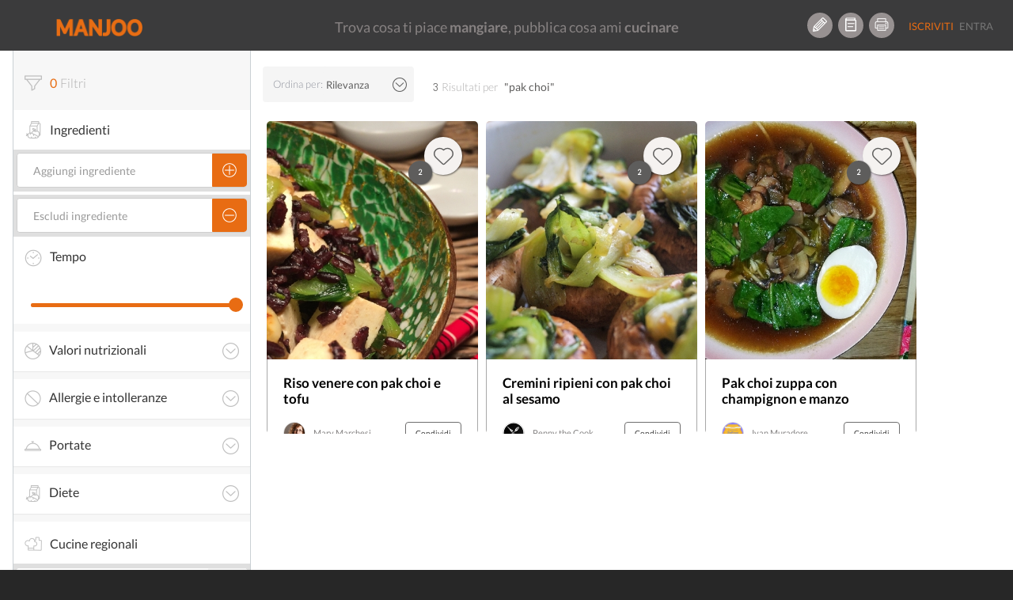

--- FILE ---
content_type: text/html; charset=UTF-8
request_url: https://www.manjoo.it/cerca/?q=pak+choi
body_size: 18498
content:
<!DOCTYPE html>
<html lang="it-IT" prefix="og: http://ogp.me/ns# og: http://ogp.me/ns#" class="no-js">
<head prefix="og: http://ogp.me/ns# fb: http://ogp.me/ns/fb# ">
    <!-- Start cookieyes banner -->
    <script id="cookieyes" type="text/javascript" src="https://cdn-cookieyes.com/client_data/69472d04d68abe4a99a825e9/script.js"></script>
    <!-- End cookieyes banner -->
    
    <meta charset="UTF-8">
    <!-- instant article -->
    <!--	<meta property="fb:pages" content="1559792460997009" /> -->
    <!--	<meta property="fb:pages" content="565506310171539" />-->
    <meta property="fb:pages" content="878182548893427"/>

    <meta http-equiv="X-UA-Compatible" content="IE=edge">
    <!--<meta name="viewport" content="width=device-width, maximum-scale=1">-->
    <meta name="viewport"
          content="width=device-width, initial-scale=1.0, maximum-scale=1.0, user-scalable=no, shrink-to-fit=no"/>

    <!-- INIZIO HEAD WORDPRESS -->
    <link rel="preload" href="/wp-content/themes/manjootemplate/fonts/manjoo-icons.woff" as="font">
    <link rel="preconnect" href="https://connect.facebook.net">
    
<!-- This site is optimized with the Yoast SEO plugin v5.8 - https://yoast.com/wordpress/plugins/seo/ -->
<link rel="canonical" href="https://www.manjoo.it/cerca/?q=pak%20choi" />
                <link rel='stylesheet' id="open-sans"  href="https://fonts.googleapis.com/css?family=Open+Sans:300italic,400italic,600italic,300,400,600&subset=latin,latin-ext"
                      type='text/css' media='all' />    <style> div.snp-builder {
            font-family: Oswald !important;
        }</style>
    <link rel='preload' as='style' onload="this.onload=null;this.rel='stylesheet'" id='font-Oswald-css' href='//fonts.googleapis.com/css?family=Oswald&#038;ver=4.4.2'
          type='text/css' media='all'/>
    <link rel='preload' as='style' onload="this.onload=null;this.rel='stylesheet'" id='font-Open+Sans-css' href='//fonts.googleapis.com/css?family=Open+Sans&#038;ver=4.4.2'
          type='text/css' media='all'/>


    <!-- FINE HEAD WORDPRESS -->
    <base href="https://www.manjoo.it">
    <link rel="profile" href="http://gmpg.org/xfn/11">
    <link rel="pingback" href="https://www.manjoo.it/xmlrpc.php">
    <link rel="icon" href="https://www.manjoo.it/wp-content/themes/manjootemplate/img/fav-manjoo.png" type="image/x-icon">
    <link rel="shortcut icon" href="https://www.manjoo.it/wp-content/themes/manjootemplate/img/fav-manjoo.png" type="image/x-icon">

        <title>Cerca - Manjoo</title>
        <meta property="og:site_name" content="Manjoo"/>
    <meta property="og:url" content="https://www.manjoo.it/cerca/"/>
            <meta property="og:type" content="article"/>

        <meta property="og:title"
          content="Cerca - Manjoo"/>
    <!---->
    <meta property="article:author" content="https://www.facebook.com/alessandro.piemontese.comunicale" />
        <meta property="og:description"
              content="Manjoo"/>
                    <meta name="description"
                  content="Manjoo" />    <meta property="og:locale" content="it_IT"/>
            <meta property="fb:pages" content="878182548893427"/>
    <meta property="fb:app_id" content="1093829460662250"/>
        <!-- TODO: qui inserire la pagina di Manjoo
        <meta property="article:publisher" content="http://facebook.com/yourpagelink" />
    -->

    <meta name="twitter:site" content="@Manjoo">
    <meta name="twitter:card" content="summary_large_image" />
<meta name="twitter:description" content="&lt;!&#8211; DUMMY TEST &#8211;&gt;" />
<meta name="twitter:title" content="Cerca - Manjoo" />
<meta name="twitter:site" content="@IoManjoo" />
<meta name="twitter:creator" content="@IoManjoo" />

                    <!-- Facebook Pixel Code -->
        <script>
            !function (f, b, e, v, n, t, s) {
                if (f.fbq) return;
                n = f.fbq = function () {
                    n.callMethod ?
                        n.callMethod.apply(n, arguments) : n.queue.push(arguments)
                };
                if (!f._fbq) f._fbq = n;
                n.push = n;
                n.loaded = !0;
                n.version = '2.0';
                n.queue = [];
                t = b.createElement(e);
                t.async = !0;
                t.src = v;
                s = b.getElementsByTagName(e)[0];
                s.parentNode.insertBefore(t, s)
            }(window, document, 'script',
                'https://connect.facebook.net/en_US/fbevents.js');
            fbq('init', '210522253167306');
            fbq('track', 'PageView');
        </script>
        <noscript>
            <img height="1" width="1"
                 src="https://www.facebook.com/tr?id=210522253167306&ev=PageView
&noscript=1"/>
        </noscript>
        <!-- End Facebook Pixel Code -->
        <!-- Start Google AdSense Code -->
        <script async src="https://pagead2.googlesyndication.com/pagead/js/adsbygoogle.js?client=ca-pub-8374867642448036"
                crossorigin="anonymous"></script>
        <!-- End Google AdSense Code -->

    </head>
<body class="page-template page-template-tpl-ricerca page-template-tpl-ricerca-php page page-id-3672 desktop new chrome not-logged" style='min-width:999px;'>
<!-- Google tag (gtag.js) -->
<script async src="https://www.googletagmanager.com/gtag/js?id=G-TVWCBJ0M69"></script>
<script>
    window.dataLayer = window.dataLayer || [];
    function gtag(){dataLayer.push(arguments);}
    gtag('js', new Date());

    gtag('config', 'G-TVWCBJ0M69');
</script>

<div id="main_loader" class="manjoo_loader">

    <div id="floatingCirclesG" class="manjoo_loader_full_page">
        <div class="f_circleG" id="frotateG_01"></div>
        <div class="f_circleG" id="frotateG_02"></div>
        <div class="f_circleG" id="frotateG_03"></div>
        <div class="f_circleG" id="frotateG_04"></div>
        <div class="f_circleG" id="frotateG_05"></div>
        <div class="f_circleG" id="frotateG_06"></div>
        <div class="f_circleG" id="frotateG_07"></div>
        <div class="f_circleG" id="frotateG_08"></div>
    </div>

</div>


<div class="loader-ajax">
    <div class="wrap-spinner">
        <div class="loader-spinner"></div>
    </div>
</div>

<!--OFFCANVAS MENU-->
<div class="navmenu navmenu-default navmenu-fixed-left offcanvas">
            

            <ul class="nav navmenu-nav desktop offcanvas-header">
                                <li class="border-bottom">
                    <button class="icon btn btn-circle manjoo-icon-megafono"></button>
                    <div class="offcanvas-label">
                        <h4>RICETTE LIGHT</h4>
                        <a href="https://www.manjoo.it/ricette-in-evidenza/ricette-light/">piatti leggeri e veloci</a>
                    </div>
                </li>
                            </ul>
            <ul id="tipologia-ricette" class="nav navmenu-nav desktop">
                                    <li class="no-border"><button class="icon btn btn-circle manjoo-portate-icon-antipasti"></button><a href="https://www.manjoo.it/ricette/antipasti/">Antipasti</a></li>
                                        <li class="no-border"><button class="icon btn btn-circle manjoo-portate-icon-primi"></button><a href="https://www.manjoo.it/ricette/primi/">Primi</a></li>
                                        <li class="no-border"><button class="icon btn btn-circle manjoo-portate-icon-secondi-piatti"></button><a href="https://www.manjoo.it/ricette/secondi-piatti/">Secondi</a></li>
                                        <li class="no-border"><button class="icon btn btn-circle manjoo-portate-icon-contorni"></button><a href="https://www.manjoo.it/ricette/contorni/">Contorni</a></li>
                                        <li class="no-border"><button class="icon btn btn-circle manjoo-portate-icon-zuppe"></button><a href="https://www.manjoo.it/ricette/zuppe/">Zuppe</a></li>
                                        <li class="no-border"><button class="icon btn btn-circle manjoo-portate-icon-insalate"></button><a href="https://www.manjoo.it/ricette/insalate/">Insalate</a></li>
                                        <li class="no-border"><button class="icon btn btn-circle manjoo-portate-icon-salse-condimenti"></button><a href="https://www.manjoo.it/ricette/salse-condimenti/">Condimenti</a></li>
                                        <li class="no-border"><button class="icon btn btn-circle manjoo-portate-icon-pizze-torte-salate"></button><a href="https://www.manjoo.it/ricette/pizze-torte-salate/">Pizze</a></li>
                                        <li class="no-border"><button class="icon btn btn-circle manjoo-portate-icon-dolci"></button><a href="https://www.manjoo.it/ricette/dolci/">Dolci</a></li>
                                        <li class="no-border"><button class="icon btn btn-circle manjoo-portate-icon-bevande"></button><a href="https://www.manjoo.it/ricette/bevande/">Bevande</a></li>
                                </ul>
                <ul id="socials"><li class="item-59 slug-facebook no-border"><a href="http://www.facebook.com/ioManjoo/" class="item-59 slug-facebook btn btn-circle manjoo-icon-facebook" name="Facebook"></a></li><li class="item-60 slug-twitter no-border"><a href="https://twitter.com/IoManjoo" class="item-60 slug-twitter btn btn-circle manjoo-icon-twitter" name="Twitter"></a></li><li class="item-61 slug-instagram no-border"><a href="http://www.instagram.com/manjoo.it" class="item-61 slug-instagram btn btn-circle manjoo-icon-instagram" name="Instagram"></a></li></ul>        <ul id="pages" class="border-bottom"><li class="item-25257 slug-cose-manjoo-2 border-right border-top-bottom"><a title="Cos'è Manjoo" href="https://www.manjoo.it/cose-manjoo/" >Cos'è Manjoo</a></li><li class="item-65 slug-65 border-right border-top-bottom"><a title="Chi Siamo" href="https://www.manjoo.it/chi-siamo/" >Chi Siamo</a></li><li class="item-62 slug-62 border-right border-top-bottom"><a title="Contatti" href="https://www.manjoo.it/contatti/" >Contatti</a></li><li class="item-25261 slug-25261 border-right border-top-bottom"><a title="Policy" href="https://www.manjoo.it/policy/" >Policy</a></li></ul>        </div>
<!--FINE OFFCANVAS MENU-->
<form id="search_form" action="https://www.manjoo.it/cerca/" method="get">
        <input type="hidden" id="search_q" name="q" value="pak choi"/>
</form>
<!--MAIN MENU-->

<div id="nav" class="navbar-default navbar-fixed-top manjoo-black-bg no-border newhome " role="navigation"
     data-spy="affix-top" data-offset-top="0" style='min-width:999px;'>

    
        <button id="main-menu-button" type="button" class="navbar-toggle" data-toggle="offcanvas" data-target=".navmenu"
            data-canvas="body" data-placement="left">
        <span></span>
        <span></span>
        <span></span>

    </button>
                <div id="search-nav-wrapper">
            <a href="https://www.manjoo.it" class="navbar-brand"><img
                        src="https://www.manjoo.it/wp-content/themes/manjootemplate/img/manjoo-logo.png" alt="Manjoo"/></a>


            

                    </div>
            <div id="tagline-nav-wrapper">
	                <h2>Trova cosa ti piace <strong>mangiare</strong>, pubblica cosa ami <strong>cucinare</strong></h2>
	        </div>

          <div id="right-nav-desktop"  class="pull-right desktop">
                <ul class="nav navbar-nav fix-margin-right icon-menu"><li><a class="item-79 slug-79 btn btn-circle Crea Ricetta" title='Crea Ricetta' href='https://www.manjoo.it/crea-ricetta/'><span class="item-79 slug-79 icon manjoo-icon-crea-ricetta"></span></a></li><li><a class="item-78 slug-78 btn btn-circle Ricettario" title='Ricettario' href='https://www.manjoo.it/ricettario/'><span class="item-78 slug-78 icon manjoo-icon-ricettario"></span></a></li><li><a class="item-16380 slug-stampa-cookbook btn btn-circle Stampa Cookbook" title='Stampa Cookbook' href='https://www.manjoo.it/cookbook/'><span class="item-16380 slug-stampa-cookbook icon manjoo-icon-stampa-cookbook"></span></a></li></ul>                <ul  class="nav navbar-nav navbar-default welcome_menu">
                                            <li class="not-logged registrati"><a href="https://www.manjoo.it/registrazione/" class="">Iscriviti</a></li>
                        <li class="not-logged entra"><a href="https://www.manjoo.it/login/" class="">Entra</a></li>
                                    </ul>
            </div>


                

</div>



<!--FINE MAIN MENU-->
<!-- container-fluid -->
<div class="master_container container" id='cerca-container'         itemscope itemtype="http://schema.org/ItemList"        >
            <meta itemprop="url" content="https://www.manjoo.it/cerca?q=pak choi">
    <!-- RESULT DATA-->    <script>
        var tempi_cottura = ["<5 minuti","<10 minuti","<15 minuti","<20 minuti","<25 minuti","<30 minuti","<45 minuti","<1 h","<1.5 ora","<2 ore","<4 ore","<8 ore","<12 ore","qualsiasi"];
        var minuti_cottura = [5,10,15,20,25,30,45,60,90,120,240,480,720];
        var current_text_search = "pak choi";
        var pager_next = "";
        var is_portata = 0;
        var wrapper_filtri = {};            wrapper_filtri["ingredienti"] = [];
        wrapper_filtri["ex_ingredienti"] = [];
        wrapper_filtri["tempo_cottura"] = -1;
        wrapper_filtri["intolleranze"] = [];
        wrapper_filtri["dieta"] = [];
        wrapper_filtri["nutrizione"] = {
            "lipidi": -1,
            "carboidrati": -1,
            "proteine": -1,
            "energia_kcal": -1,
            "colesterolo": -1
        };
        wrapper_filtri["portata"] = [];
        wrapper_filtri["regione"] = [];
        wrapper_filtri["nazione"] = [];
        
    </script>

<div class="col-xs-12 col-sm-12 col-md-12 col-lg-12 col-centered">

    <div class="col-xs-12 col-md-3 col-lg-3">
        <form id="search_form">
            <input type="hidden" id="parametri_id" name="parametri_id" value=""/>
            <input type="hidden" id="q" name="q" value="pak choi"/>

            <div class="wrapper-cerca">
                <div id="filtri-header" class="tab-box">
                    <div class="tab-box-title">
                        <span id="filtri_status" class="manjoo-icon-filtri active"></span><!-- ATTENZIONE RIIMUOVI LA CLASSE active QUANDO IL NUMERO È PARI A ZERO -->
                        <h3 id="filtri_number"><span class="">0</span>Filtri</h3>
                        <!-- ATTENZIONE RIIMUOVI LA CLASSE active QUANDO IL NUMERO È PARI A ZERO -->
                    <span id="filtri_remove" class="manjoo-icon-close-circle" style="                        display:none;
                    ">Cancella tutto</span>
                    </div>
                </div>
                <div id="ingredienti-filtro" class="tab-box">
                    <div class="tab-box-title">
                        <span class="manjoo-icon-dieta"></span>
                        <h3>Ingredienti</h3>
                    </div>

                    <div id="aggiungi-ingrediente-wrapper" class="filtro-wrapper">
                        <div id="aggiungi-ingrediente"
                             class="input-group default-input-group manjoo-btn-group aggiungi-ingrediente-input ui-front">
                            <input id="ingrediente" type="text" class="form-control" placeholder="Aggiungi ingrediente"/>
                                <span class="input-group-btn">
                                    <button type="button" class="btn btn-default btn-search">
                                        <span class="icon manjoo-icon-add"></span>
                                    </button>
                                </span>
                        </div>
                                            </div>
                    <div id="escludi-ingrediente-wrapper" class="filtro-wrapper">

                        <div id="escludi-ingrediente"
                             class="input-group default-input-group manjoo-btn-group aggiungi-ingrediente-input ui-front">
                            <input id="ex_ingrediente" type="text" class="form-control" placeholder="Escludi ingrediente">
                                <span class="input-group-btn">
                                    <button type="button" class="btn btn-default btn-search">
                                        <span class="icon manjoo-icon-esclude"></span>
                                    </button>
                                </span>
                        </div>
                                            </div>
                </div>

                <div id="tempo-cottura" class="tab-box">
                    <div class="tab-box-title">
                        <h3><span class="manjoo-icon-time-cooking"></span>Tempo</h3>
                    </div>

                    <div class="slider-wrapper">
                        <p id="slider-tempo-value" class="slider-value"></p>

                        <div id="slider-tempo" class="slider-cerca"></div>
                    </div>
                </div>

                <!--INIZIO ACCORDION-->
                <div class="panel-group" id="accordion-cerca">
                    <!--INIZIO PANNELLO VALORI NUTRIZIONALI -->
                    <div id="valori-nutrizionali-filtro" class="panel panel-default">
                        <div class="panel-heading">
                            <h4 class="panel-title">
                                <a class="manjoo-icon-valori-nutrizionali" data-toggle="collapse"
                                   href="#collapse-valori-nutrizionali">Valori
                                    nutrizionali<span class="manjoo-icon-arrow-down"></span></a>

                            </h4>
                        </div>
                        <div id="collapse-valori-nutrizionali" class="panel-collapse collapse">
                            <div class="panel-body">

                                <!--INIZIO-->

                                <div id="valori-nutrizionali-sliders" class="tab-box">

                                    <div class="slider-wrapper">
                                        <p class="slider-value">Calorie <span id="slider-calorie-value"></span></p>

                                        <div id="slider-calorie" nutrizione="energia_kcal" class="slider-cerca"></div>
                                    </div>

                                    <div class="slider-wrapper">
                                        <p class="slider-value">Carboidrati <span id="slider-carboidrati-value"></span></p>

                                        <div id="slider-carboidrati" nutrizione="carboidrati" class="slider-cerca"></div>
                                    </div>

                                    <div class="slider-wrapper">
                                        <p class="slider-value">Grassi <span id="slider-grassi-value"></span></p>

                                        <div id="slider-grassi" nutrizione="lipidi" class="slider-cerca"></div>
                                    </div>

                                    <div class="slider-wrapper">
                                        <p class="slider-value">Proteine <span id="slider-proteine-value"></span></p>

                                        <div id="slider-proteine" nutrizione="proteine" class="slider-cerca"></div>
                                    </div>

                                    <div class="slider-wrapper">
                                        <p class="slider-value">Colesterolo <span id="slider-colesterolo-value"></span></p>

                                        <div id="slider-colesterolo" nutrizione="colesterolo" class="slider-cerca"></div>
                                    </div>
                                </div>

                                <!--FINE-->
                            </div>
                        </div>
                    </div>
                    <!--FINE PANNELLO VALORI NUTRIZIONALI -->

                    <!--INIZIO PANNELLO VALORI ALLERGIE -->
                    <div id="allergie-filtro" class="panel panel-default">
                        <div class="panel-heading">
                            <h4 class="panel-title">
                                <a class="manjoo-icon-intolleranze" data-toggle="collapse"
                                   href="#collapse-allergie">Allergie e intolleranze<span class="manjoo-icon-arrow-down"></span></a>

                            </h4>
                        </div>
                        <div id="collapse-allergie" class="panel-collapse collapse">
                            <div class="panel-body">
                                <!--INIZIO-->
                                <div id="allergie-e-intolleranze" class="tab-box manjoo-odd-bg">
                                                                        <div rel="Latte" act="intolleranze" class="input-group default-input-group manjoo-btn-group-ingrediente ">
                                        <p>Latte</p>
                                        <button rel="Latte" act="intolleranze" type="button" class="btn btn-default btn-search"><span
                                                class="icon manjoo-icon-add "></span></button>
                                    </div>
                                
                                                                            <div rel="Glutine" act="intolleranze" class="input-group default-input-group manjoo-btn-group-ingrediente ">
                                        <p>Glutine</p>
                                        <button rel="Glutine" act="intolleranze" type="button" class="btn btn-default btn-search"><span
                                                class="icon manjoo-icon-add "></span></button>
                                    </div>
                                
                                                                            <div rel="Uova" act="intolleranze" class="input-group default-input-group manjoo-btn-group-ingrediente ">
                                        <p>Uova</p>
                                        <button rel="Uova" act="intolleranze" type="button" class="btn btn-default btn-search"><span
                                                class="icon manjoo-icon-add "></span></button>
                                    </div>
                                
                                                                            <div rel="Soia" act="intolleranze" class="input-group default-input-group manjoo-btn-group-ingrediente ">
                                        <p>Soia</p>
                                        <button rel="Soia" act="intolleranze" type="button" class="btn btn-default btn-search"><span
                                                class="icon manjoo-icon-add "></span></button>
                                    </div>
                                
                                                                            <div rel="Grano" act="intolleranze" class="input-group default-input-group manjoo-btn-group-ingrediente ">
                                        <p>Grano</p>
                                        <button rel="Grano" act="intolleranze" type="button" class="btn btn-default btn-search"><span
                                                class="icon manjoo-icon-add "></span></button>
                                    </div>
                                
                                                                            <div rel="Crostacei" act="intolleranze" class="input-group default-input-group manjoo-btn-group-ingrediente ">
                                        <p>Crostacei</p>
                                        <button rel="Crostacei" act="intolleranze" type="button" class="btn btn-default btn-search"><span
                                                class="icon manjoo-icon-add "></span></button>
                                    </div>
                                
                                                                            <div rel="Arachidi" act="intolleranze" class="input-group default-input-group manjoo-btn-group-ingrediente ">
                                        <p>Arachidi</p>
                                        <button rel="Arachidi" act="intolleranze" type="button" class="btn btn-default btn-search"><span
                                                class="icon manjoo-icon-add "></span></button>
                                    </div>
                                
                                                                            <div rel="Frutta a guscio" act="intolleranze" class="input-group default-input-group manjoo-btn-group-ingrediente ">
                                        <p>Frutta a guscio</p>
                                        <button rel="Frutta a guscio" act="intolleranze" type="button" class="btn btn-default btn-search"><span
                                                class="icon manjoo-icon-add "></span></button>
                                    </div>
                                
                                                                            <div rel="Pesce" act="intolleranze" class="input-group default-input-group manjoo-btn-group-ingrediente ">
                                        <p>Pesce</p>
                                        <button rel="Pesce" act="intolleranze" type="button" class="btn btn-default btn-search"><span
                                                class="icon manjoo-icon-add "></span></button>
                                    </div>
                                
                                                                            <div rel="Verdura" act="intolleranze" class="input-group default-input-group manjoo-btn-group-ingrediente ">
                                        <p>Verdura</p>
                                        <button rel="Verdura" act="intolleranze" type="button" class="btn btn-default btn-search"><span
                                                class="icon manjoo-icon-add "></span></button>
                                    </div>
                                                                    <div class="mostra-tutte-intolleranze"><p class="manjoo-icon-plus">Mostra tutte</p></div>
                                    <div class="altre-allergie-intolleranze" style="display: none;">
                                        
                                                                            <div rel="Semi di sesamo" act="intolleranze" class="input-group default-input-group manjoo-btn-group-ingrediente ">
                                        <p>Semi di sesamo</p>
                                        <button rel="Semi di sesamo" act="intolleranze" type="button" class="btn btn-default btn-search"><span
                                                class="icon manjoo-icon-add "></span></button>
                                    </div>
                                
                                                                            <div rel="Carne di maiale" act="intolleranze" class="input-group default-input-group manjoo-btn-group-ingrediente ">
                                        <p>Carne di maiale</p>
                                        <button rel="Carne di maiale" act="intolleranze" type="button" class="btn btn-default btn-search"><span
                                                class="icon manjoo-icon-add "></span></button>
                                    </div>
                                
                                                                            <div rel="Molluschi" act="intolleranze" class="input-group default-input-group manjoo-btn-group-ingrediente ">
                                        <p>Molluschi</p>
                                        <button rel="Molluschi" act="intolleranze" type="button" class="btn btn-default btn-search"><span
                                                class="icon manjoo-icon-add "></span></button>
                                    </div>
                                
                                                                            <div rel="Olive" act="intolleranze" class="input-group default-input-group manjoo-btn-group-ingrediente ">
                                        <p>Olive</p>
                                        <button rel="Olive" act="intolleranze" type="button" class="btn btn-default btn-search"><span
                                                class="icon manjoo-icon-add "></span></button>
                                    </div>
                                
                                                                            <div rel="Sedano" act="intolleranze" class="input-group default-input-group manjoo-btn-group-ingrediente ">
                                        <p>Sedano</p>
                                        <button rel="Sedano" act="intolleranze" type="button" class="btn btn-default btn-search"><span
                                                class="icon manjoo-icon-add "></span></button>
                                    </div>
                                
                                                                            <div rel="Senape" act="intolleranze" class="input-group default-input-group manjoo-btn-group-ingrediente ">
                                        <p>Senape</p>
                                        <button rel="Senape" act="intolleranze" type="button" class="btn btn-default btn-search"><span
                                                class="icon manjoo-icon-add "></span></button>
                                    </div>
                                
                                                                            </div>
                                                                </div>

                                <!--FINE-->

                            </div>
                        </div>
                    </div>
                    <!--FINE PANNELLO VALORI ALLGERGIE -->

                    <!--INIZIO PANNELLO VALORI PORTATE -->
                    <div id="portate-filtro" class="panel panel-default">
                        <div class="panel-heading">
                            <h4 class="panel-title">
                                <a class="manjoo-icon-portate" data-toggle="collapse"
                                   href="#collapse-portate">Portate<span class="manjoo-icon-arrow-down"></span></a>

                            </h4>
                        </div>
                        <div id="collapse-portate" class="panel-collapse collapse">
                            <div class="panel-body">

                                <!--INIZIO-->

                                <div id="portate" class="tab-box manjoo-odd-bg">
                                                                            <div rel="antipasti" act="portata" class="input-group default-input-group manjoo-btn-group-ingrediente ">
                                            <p>Antipasti</p>
                                            <button rel="antipasti" act="portata" type="button" class="btn btn-default btn-search"><span
                                                    class="icon manjoo-icon-add "></span></button>
                                        </div>
                                                                            <div rel="primi" act="portata" class="input-group default-input-group manjoo-btn-group-ingrediente ">
                                            <p>Primi</p>
                                            <button rel="primi" act="portata" type="button" class="btn btn-default btn-search"><span
                                                    class="icon manjoo-icon-add "></span></button>
                                        </div>
                                                                            <div rel="secondi-piatti" act="portata" class="input-group default-input-group manjoo-btn-group-ingrediente ">
                                            <p>Secondi</p>
                                            <button rel="secondi-piatti" act="portata" type="button" class="btn btn-default btn-search"><span
                                                    class="icon manjoo-icon-add "></span></button>
                                        </div>
                                                                            <div rel="contorni" act="portata" class="input-group default-input-group manjoo-btn-group-ingrediente ">
                                            <p>Contorni</p>
                                            <button rel="contorni" act="portata" type="button" class="btn btn-default btn-search"><span
                                                    class="icon manjoo-icon-add "></span></button>
                                        </div>
                                                                            <div rel="zuppe" act="portata" class="input-group default-input-group manjoo-btn-group-ingrediente ">
                                            <p>Zuppe</p>
                                            <button rel="zuppe" act="portata" type="button" class="btn btn-default btn-search"><span
                                                    class="icon manjoo-icon-add "></span></button>
                                        </div>
                                                                            <div rel="insalate" act="portata" class="input-group default-input-group manjoo-btn-group-ingrediente ">
                                            <p>Insalate</p>
                                            <button rel="insalate" act="portata" type="button" class="btn btn-default btn-search"><span
                                                    class="icon manjoo-icon-add "></span></button>
                                        </div>
                                                                            <div rel="salse-condimenti" act="portata" class="input-group default-input-group manjoo-btn-group-ingrediente ">
                                            <p>Condimenti</p>
                                            <button rel="salse-condimenti" act="portata" type="button" class="btn btn-default btn-search"><span
                                                    class="icon manjoo-icon-add "></span></button>
                                        </div>
                                                                            <div rel="pizze-torte-salate" act="portata" class="input-group default-input-group manjoo-btn-group-ingrediente ">
                                            <p>Pizze</p>
                                            <button rel="pizze-torte-salate" act="portata" type="button" class="btn btn-default btn-search"><span
                                                    class="icon manjoo-icon-add "></span></button>
                                        </div>
                                                                            <div rel="dolci" act="portata" class="input-group default-input-group manjoo-btn-group-ingrediente ">
                                            <p>Dolci</p>
                                            <button rel="dolci" act="portata" type="button" class="btn btn-default btn-search"><span
                                                    class="icon manjoo-icon-add "></span></button>
                                        </div>
                                                                            <div rel="bevande" act="portata" class="input-group default-input-group manjoo-btn-group-ingrediente ">
                                            <p>Bevande</p>
                                            <button rel="bevande" act="portata" type="button" class="btn btn-default btn-search"><span
                                                    class="icon manjoo-icon-add "></span></button>
                                        </div>
                                                                    </div>
                                <!--FINE-->

                            </div>
                        </div>
                    </div>
                    <!--FINE PANNELLO VALORI PORTATE -->
                    <!--INIZIO PANNELLO DIETA -->
                    <div id="dieta-filtro" class="panel panel-default">
                        <div class="panel-heading">
                            <h4 class="panel-title"><a class="manjoo-icon-dieta" data-toggle="collapse"
                                                       href="#collapse-dieta">Diete<span
                                        class="manjoo-icon-arrow-down"></span></a>
                            </h4>
                        </div>
                        <div id="collapse-dieta" class="panel-collapse collapse">
                            <div class="panel-body">

                                <!--INIZIO-->

                                <div id="dieta-utente" class="tab-box">
<!--                                    <div rel="ALL" act="dieta" class="input-group default-input-group manjoo-btn-group-ingrediente">-->
<!--                                        <p>Nessuna</p>-->
<!--                                        <button rel="ALL" act="dieta" type="button" class="btn btn-default btn-search"><span-->
<!--                                                class="icon manjoo-icon-add"></span></button>-->
<!--                                    </div>-->
                                                                            <div rel="Vegana" act="dieta" class="input-group default-input-group manjoo-btn-group-ingrediente ">
                                            <p>Vegana</p>
                                            <button rel="Vegana" act="dieta" type="button" class="btn btn-default btn-search"><span
                                                    class="icon manjoo-icon-add "></span></button>
                                        </div>
                                                                            <div rel="Vegetariana" act="dieta" class="input-group default-input-group manjoo-btn-group-ingrediente ">
                                            <p>Vegetariana</p>
                                            <button rel="Vegetariana" act="dieta" type="button" class="btn btn-default btn-search"><span
                                                    class="icon manjoo-icon-add "></span></button>
                                        </div>
                                    
                                </div>

                                <!--FINE-->

                            </div>
                        </div>
                    </div>
                    <!--FINE PANNELLO DIETA -->
                </div>
                <!-- FINE ACCORDION -->
                <div id="cucina-regionale-filtro" class="tab-box">
                    <div class="tab-box-title">
                        <span class="manjoo-icon-cucina-regionale"></span>
                        <h3>Cucine regionali</h3>
                    </div>
                    <div class="filtro-wrapper">
                        <div id="scegli-regione-select" class="manjoo-profilo-input utente-select">
                            <select id="scegli-regione" data-title="Scegli una regione"
                                    class="selectpicker form-control segnalazione-selectpicker-js-mobile" data-size="false" data-mobile="">
                                <!--<option disabled="disabled" selected="true">Scegli una regione</option>-->
                                <option value="13" >Abruzzo</option><option value="16" >Basilicata</option><option value="18" >Calabria</option><option value="15" >Campania</option><option value="8" >Emilia Romagna</option><option value="7" >Friuli Venezia Giulia</option><option value="12" >Lazio</option><option value="3" >Liguria</option><option value="4" >Lombardia</option><option value="10" >Marche</option><option value="14" >Molise</option><option value="2" >Piemonte</option><option value="17" >Puglia</option><option value="20" >Sardegna</option><option value="19" >Sicilia</option><option value="9" >Toscana</option><option value="5" >Trentino Alto Adige</option><option value="11" >Umbria</option><option value="1" >Valle d'Aosta</option><option value="6" >Veneto</option>
                            </select>
                        </div>
                                            </div>
                </div>

                <div id="cucina-nazionale-filtro" class="tab-box">
                    <div class="tab-box-title">
                        <span class="manjoo-icon-cucina-interanzionale"></span>
                        <h3>Cucine internazionali</h3>
                    </div>
                    <div class="filtro-wrapper">
                        <div id="scegli-nazione-select" class="manjoo-profilo-input utente-select">
                            <select id="scegli-nazione" data-title="Scegli una nazione"
                                    class="selectpicker form-control segnalazione-selectpicker-js-mobile" data-size="false" data-mobile="">
                                <!--<option disabled="disabled" selected="true">Scegli una nazione</option>-->
                                <!--Ricordatevi di conservare questa opzione-->
                                <option id="italiana">Italia</option>
                                <option value="1" >Afghanistan</option><option value="2" >Albania</option><option value="3" >Algeria</option><option value="4" >Arabia Saudita</option><option value="5" >Argentina</option><option value="79" >Australia</option><option value="6" >Austria</option><option value="7" >Bangladesh</option><option value="8" >Belgio</option><option value="9" >Bosnia-Erzegovina</option><option value="10" >Brasile</option><option value="11" >Cambogia</option><option value="12" >Camerun</option><option value="13" >Cile</option><option value="14" >Cina</option><option value="15" >Colombia</option><option value="16" >Costa Rica</option><option value="17" >Croazia</option><option value="18" >Cuba</option><option value="19" >Danimarca</option><option value="20" >Ecuador</option><option value="21" >Egitto</option><option value="22" >Eritrea</option><option value="23" >Estonia</option><option value="24" >Etiopia</option><option value="25" >Federazione Russa</option><option value="26" >Finlandia</option><option value="27" >Francia</option><option value="28" >Germania</option><option value="29" >Ghana</option><option value="30" >Giappone</option><option value="31" >Giordania</option><option value="32" >Grecia</option><option value="33" >Haiti</option><option value="34" >India</option><option value="35" >Indonesia</option><option value="36" >Iran</option><option value="37" >Iraq</option><option value="38" >Irlanda</option><option value="39" >Israele</option><option value="40" >Italia</option><option value="41" >Kenya</option><option value="42" >Lettonia</option><option value="43" >Libano</option><option value="44" >Lituania</option><option value="45" >Malaysia</option><option value="46" >Mali</option><option value="47" >Malta</option><option value="48" >Marocco</option><option value="49" >Messico</option><option value="50" >Montenegro</option><option value="51" >Nigeria</option><option value="52" >Norvegia</option><option value="53" >Paesi Bassi</option><option value="54" >Pakistan</option><option value="55" >Palestina</option><option value="56" >Peru</option><option value="57" >Polonia</option><option value="58" >Regno Unito</option><option value="59" >Repubblica Ceca</option><option value="60" >Repubblica di Corea</option><option value="61" >Repubblica Dominicana</option><option value="62" >Romania</option><option value="63" >Senegal</option><option value="64" >Serbia</option><option value="65" >Slovacchia</option><option value="66" >Slovenia</option><option value="67" >Somalia</option><option value="68" >Spagna</option><option value="69" >Stati Uniti</option><option value="70" >Svezia</option><option value="71" >Svizzera</option><option value="72" >Thailandia</option><option value="73" >Tunisia</option><option value="74" >Turchia</option><option value="75" >Ucraina</option><option value="76" >Ungheria</option><option value="77" >Venezuela</option><option value="78" >Vietnam</option>                            </select>
                        </div>
                        
                    </div>
                </div>
            </div>
        </form>
    </div>
    <div class="col-xs-12 col-md-9 col-lg-9">
        <!-- RISULTATI QUI -->
        <div id="risultati-header">
            <div class="ordina-wrapper">

                <div class="ordina-label-select">
                   <div class="ordina-label">
                    <label>Ordina per:</label>
                </div>
                    <div class="ordina-select">

                    <div class="manjoo-profilo-input utente-select">
                        <select id="sort_selector" class="selectpicker form-control" data-mobile="">
                            <option value="score">Rilevanza</option>
                            <!--- inserire analisi dei criteri -->                            <option value="rank">Popolarità</option>
                        </select>

                    </div>
                </div>
                </div>
            </div>

            <div id="risultati-dettagli">
                <p><span class="risultati-dettagli-numero">3</span>Risultati per
                    <span class="risultati-dettagli-tipo">"pak choi"</span></p>
            </div>

        </div>
        <div class="clearfix"></div>
        <div class="ricette-grid-risultati" id="contenitore-ricette-m">
            
    <div  itemprop="itemListElement" itemscope itemtype="http://schema.org/ListItem"  class="ricetta-grid-item new" data-score="4.472052"rel="manjoo-icon-primi" id_ricetta="42912" author="1390" bozza="0">
        <span style="display: none;" itemprop="position">0</span><div class="scheda-singola"  itemprop="item"  itemscope itemtype="http://schema.org/Recipe">
                <a class="scheda-img-thumb-link" href="https://www.manjoo.it/ricette/primi/riso-venere-con-pak-choi-e-tofu/" rel="nofollow">
                <img class="scheda-ricetta-thumb img-fluid lazyload" data-src="https://www.manjoo.it/wp-content/uploads/home_dsk/1490711102_377_img.jpg" alt="Riso venere con pak choi e tofu"/>
                 </a>
            <div class="scheda-like-icon"><span data-idr="42912" class="badge badge-counter ">2</span>
                    <button data-toggle="tooltip" title="Mi piace" class="like-action btn-circle-48 btn icon manjoo-icon-popolari shadow " id_ricetta="42912" author="1390" current_user="0"></button></div>
            <div class="scheda-tools">
            <meta itemprop="name" content="Riso venere con pak choi e tofu"><meta itemprop="datePublished" content="2017-03-28 14:33:39"><meta itemprop="recipeCategory" content="primi"><meta itemprop="image" content="https://www.manjoo.it/wp-content/uploads/1490711102_377_img.jpg"><meta itemprop="thumbnailUrl" content="https://www.manjoo.it/wp-content/uploads/sug_dsk/1490711102_377_img.jpg"><meta itemprop="discussionUrl" content="https://www.manjoo.it/ricette/primi/riso-venere-con-pak-choi-e-tofu/#commenti"><meta itemprop="url" content="https://www.manjoo.it/cerca/?q=pak choi&redirect_to=https%3A%2F%2Fwww.manjoo.it%2Fricette%2Fprimi%2Friso-venere-con-pak-choi-e-tofu%2F"><meta itemprop="recipeCuisine" content="italiana  primi"><meta itemprop="recipeYield" content="per 4 persone"><span style='display:none;' itemprop="author" itemscope itemtype="http://schema.org/Person"><meta itemprop='name' content="Mary Marchesi"></span><meta itemprop="publisher" content="Manjoo"><meta itemprop="inLanguage" content="IT"><meta itemprop="recipeIngredient" content="riso venere"><meta itemprop="recipeIngredient" content="aglio"><meta itemprop="recipeIngredient" content="peperoncino rosso"><meta itemprop="recipeIngredient" content="pak choi"><meta itemprop="recipeIngredient" content="tofu"><meta itemprop="recipeIngredient" content="salsa di soia"><meta itemprop="recipeIngredient" content="pinoli"><meta itemprop="recipeIngredient" content="sale fino"><meta itemprop="recipeIngredient" content="olio di oliva"><meta itemprop="totalTime" content="PT50M"><meta itemprop="prepTime" content="PT20M"><meta itemprop="cookTime" content="PT30M"><div style="display:none;" itemprop="aggregateRating" itemscope itemtype="http://schema.org/AggregateRating"><meta itemprop="ratingValue" content='4.7'/><meta itemprop="reviewCount" content='2'/><meta itemprop="bestRating" content='5'/><meta itemprop="worstRating" content='0'/></div><div style="display:none;" itemprop="nutrition" itemscope itemtype="http://schema.org/NutritionInformation"><meta itemprop="calories" content='198'/><meta itemprop="fatContent" content='9'/><meta itemprop="carbohydrateContent" content='21'/><meta itemprop="fiberContent" content='1'/><meta itemprop="proteinContent" content='10'/><meta itemprop="sugarContent" content='3'/><meta itemprop="sodiumContent" content='521'/><meta itemprop="cholesterolContent" content='0'/></div><meta itemprop="description" content="Riso venere con pak choi e tofu Il pak choi ha numerose proprietà benefiche… è ricco di sali minerali, come calcio e potassio, di proteine, di fibre e di vitamine (in particolare la A, la C, la B2 e la K); dovrebbe essere consumato in particolare da chi soffre di anemia, perché favorisce la produzione di globuli rossi. E’ ricco di proprietà salutari, con un contenuto di calorie davvero basso (19 kcal ogni 100 gr). Ma come si cucina? La tradizione orientale prevede l’utilizzo di questo vegetale a foglia larga in tantissime ricette, dalle zuppe alle insalate, e fondamentale risulta il metodo di cottura: per usufruire di tutte le sue proprietà è necessario cuocerlo poco o gustarlo crudo. Si tratta di un ortaggio della famiglia delle crucifere, come i broccoli, i cavoli e la rucola. Il pak choi ha delle foglie molto croccanti, il suo sapore è molto delicato: somiglia ad un incrocio tra bietola e costa ed ha un profumo molto gradevole. La mia proposta è giustamente di atmosfera orientale. Spero vi possa piacere!"/><span itemprop="recipeInstructions" style="display:none;">lessate il riso in abbondante acqua salata. Questa operazione la potete fare anche qualche ora prima. In un largo tegame anti-aderente, mettete un pò d’olio evo, lo spicchio d’aglio intero ma leggermente schiacciato, i pinoli, il peperoncino e avviate il soffritto.</span><span itemprop="recipeInstructions" style="display:none;">Dopo pochi secondi unite il pak choi e spadellate  a fuoco dolce fino a che si sarà leggermente intenerito quindi… dopo circa 5 minuti.</span><span itemprop="recipeInstructions" style="display:none;">Unite il tofu tagliato a dadini e la salsa di soia. Cuocete per 3/4 minuti poi unite il riso. Regolate di sale poi servite in ciotole.</span>
                <a href="https://www.manjoo.it/ricette/primi/riso-venere-con-pak-choi-e-tofu/"><h2>Riso venere con pak choi e tofu</h2></a>
                <div class="user-details">
                    <img class="user-thumb center display-block lazyload" data-src="https://www.manjoo.it/images/1487585794_541_img.jpg/48/48" alt="Mary Marchesi"/>
                    <span class="username no">Mary Marchesi</span>
                    <button data-toggle=""
                                                data-id="42912"
                                                data-title="Riso Venere con pak choi e tofu"
                                                data-url="https://www.manjoo.it/ricette/primi/riso-venere-con-pak-choi-e-tofu/" title="Condividi"
                                                class="share-btn btn">Condividi</button>
                </div>
            </div>
        </div>
    </div>
    <div  itemprop="itemListElement" itemscope itemtype="http://schema.org/ListItem"  class="ricetta-grid-item new" data-score="4.1804"rel="manjoo-icon-antipasti" id_ricetta="50680" author="4529" bozza="0">
        <span style="display: none;" itemprop="position">1</span><div class="scheda-singola"  itemprop="item"  itemscope itemtype="http://schema.org/Recipe">
                <a class="scheda-img-thumb-link" href="https://www.manjoo.it/ricette/antipasti/cremini-ripieni-con-pak-choi-al-sesamo-gluten-fre/" rel="nofollow">
                <img class="scheda-ricetta-thumb img-fluid lazyload" data-src="https://www.manjoo.it/wp-content/uploads/home_dsk/1529226489_556_img.jpg" alt="Cremini ripieni con pak choi al sesamo"/>
                 </a>
            <div class="scheda-like-icon"><span data-idr="50680" class="badge badge-counter ">2</span>
                    <button data-toggle="tooltip" title="Mi piace" class="like-action btn-circle-48 btn icon manjoo-icon-popolari shadow " id_ricetta="50680" author="4529" current_user="0"></button></div>
            <div class="scheda-tools">
            <meta itemprop="name" content="Cremini ripieni con pak choi al sesamo"><meta itemprop="datePublished" content="2018-06-17 09:34:44"><meta itemprop="recipeCategory" content="antipasti"><meta itemprop="image" content="https://www.manjoo.it/wp-content/uploads/1529226489_556_img.jpg"><meta itemprop="thumbnailUrl" content="https://www.manjoo.it/wp-content/uploads/sug_dsk/1529226489_556_img.jpg"><meta itemprop="discussionUrl" content="https://www.manjoo.it/ricette/antipasti/cremini-ripieni-con-pak-choi-al-sesamo-gluten-fre/#commenti"><meta itemprop="url" content="https://www.manjoo.it/cerca/?q=pak choi&redirect_to=https%3A%2F%2Fwww.manjoo.it%2Fricette%2Fantipasti%2Fcremini-ripieni-con-pak-choi-al-sesamo-gluten-fre%2F"><meta itemprop="recipeCuisine" content="internazionale Giappone antipasti"><meta itemprop="recipeYield" content="per 2 persone"><span style='display:none;' itemprop="author" itemscope itemtype="http://schema.org/Person"><meta itemprop='name' content="Penny the Cook"></span><meta itemprop="publisher" content="Manjoo"><meta itemprop="inLanguage" content="IT"><meta itemprop="recipeIngredient" content="funghi prataioli"><meta itemprop="recipeIngredient" content="pak choi"><meta itemprop="recipeIngredient" content="aglio"><meta itemprop="recipeIngredient" content="sesamo tostato"><meta itemprop="recipeIngredient" content="olio di oliva extra vergine"><meta itemprop="recipeIngredient" content="olio di semi di sesamo"><meta itemprop="recipeIngredient" content="salsa di soia"><meta itemprop="recipeIngredient" content="sale"><meta itemprop="recipeIngredient" content="pepe di cajenna"><meta itemprop="recipeIngredient" content="acqua"><meta itemprop="totalTime" content="PT20M"><meta itemprop="prepTime" content="PT15M"><meta itemprop="cookTime" content="PT5M"><div style="display:none;" itemprop="aggregateRating" itemscope itemtype="http://schema.org/AggregateRating"><meta itemprop="ratingValue" content='4'/><meta itemprop="reviewCount" content='2'/><meta itemprop="bestRating" content='5'/><meta itemprop="worstRating" content='0'/></div><div style="display:none;" itemprop="nutrition" itemscope itemtype="http://schema.org/NutritionInformation"><meta itemprop="calories" content='205'/><meta itemprop="fatContent" content='20'/><meta itemprop="carbohydrateContent" content='2'/><meta itemprop="fiberContent" content='1'/><meta itemprop="proteinContent" content='3'/><meta itemprop="sugarContent" content='2'/><meta itemprop="sodiumContent" content='1032'/><meta itemprop="cholesterolContent" content='0'/></div><meta itemprop="description" content="Cremini ripieni con pak choi al sesamo Un piatto veloce, leggero ed interessante? Funghi prataioli cremini ripieni di pak choi saltato con olio di sesamo, sesamo tostato, pepe di cajenna e profumo di soia!
Wow! Sembra una roba da gran gourmet, invece é un piatto davvero semplice nella sua realizzazione nonostante sia di grande effetto come antipasto o come contorno, ed il suo sapore speziato molto gradevole.

Il Pak choi (o cavolo cinese), che ricorda -nella forma- una bietola in miniatura, ha delle belle foglie croccanti che si prestano benissimo al consumo anche da crude, un sapore delicato leggermente amarognolo ed é molto ricco di preziose sostanze nutritive quali calcio, proteine, potassio, vitamine (A-C-B2-K), fibre e pochissime calorie. Ed è proprio per evitare di disperderle che si consiglia una cottura molto breve.

"/><span itemprop="recipeInstructions" style="display:none;">Pulite i funghi eliminandone i gambi e tamponandoli con un foglio di carta assorbente umido. Spolverateli appena di sale all’interno e sistemateli a testa in giù in una padella antiaderente appena unta d’olio extravergine d’oliva. Cuocete così a fiamma medio bassa 5-6 minuti.</span><span itemprop="recipeInstructions" style="display:none;">Private il pak choi della parte dura del gambo, liberatene le foglie ed incidete il gambetto delle foglie in modo che cuocia meglio. Lavatelo e sistematelo in una padella antiaderente con i 3-4 cucchiai d’acqua ed un pizzichino di sale e cuocete a fiamma molto vivace per un paio di minuti.
A questo punto l’acqua sará evaporata e potete aggiungere un cucchiaio d’olio d’oliva e l’olio di sesamo.</span><span itemprop="recipeInstructions" style="display:none;">Girate intanto i funghi, rimettendoli a faccia in sú e proseguite la cottura cosí, altri 5-6 minuti.</span><span itemprop="recipeInstructions" style="display:none;">Sfumate il pak choi con la salsa di soia, aggiustate di sale, aggiungete il pepe di cajenna ed il sesamo tostato e saltate vivaci un minuto.</span><span itemprop="recipeInstructions" style="display:none;">Sistemate i funghi sul vostro piatto da portata, riempite ciascun fungo con il pak choi sauté, bagnate i funghi col liquido di cottura del cavolo e servite.
Buon appetito!</span>
                <a href="https://www.manjoo.it/ricette/antipasti/cremini-ripieni-con-pak-choi-al-sesamo-gluten-fre/"><h2>Cremini ripieni con pak choi al sesamo</h2></a>
                <div class="user-details">
                    <img class="user-thumb center display-block lazyload" data-src="https://www.manjoo.it/images/1525544121_564_img.jpg/48/48" alt="Penny the Cook"/>
                    <span class="username no">Penny the Cook</span>
                    <button data-toggle=""
                                                data-id="50680"
                                                data-title="Cremini ripieni con Pak choi al sesamo"
                                                data-url="https://www.manjoo.it/ricette/antipasti/cremini-ripieni-con-pak-choi-al-sesamo-gluten-fre/" title="Condividi"
                                                class="share-btn btn">Condividi</button>
                </div>
            </div>
        </div>
    </div>
    <div  itemprop="itemListElement" itemscope itemtype="http://schema.org/ListItem"  class="ricetta-grid-item new" data-score="1.4958212"rel="manjoo-icon-zuppe" id_ricetta="51900" author="2967" bozza="0">
        <span style="display: none;" itemprop="position">2</span><div class="scheda-singola"  itemprop="item"  itemscope itemtype="http://schema.org/Recipe">
                <a class="scheda-img-thumb-link" href="https://www.manjoo.it/ricette/zuppe/pak-choi-zuppa-con-champignon-e-manzo/" rel="nofollow">
                <img class="scheda-ricetta-thumb img-fluid lazyload" data-src="https://www.manjoo.it/wp-content/uploads/home_dsk/1539339847_363_img.jpg" alt="Pak choi zuppa con champignon e manzo"/>
                 </a>
            <div class="scheda-like-icon"><span data-idr="51900" class="badge badge-counter ">2</span>
                    <button data-toggle="tooltip" title="Mi piace" class="like-action btn-circle-48 btn icon manjoo-icon-popolari shadow " id_ricetta="51900" author="2967" current_user="0"></button></div>
            <div class="scheda-tools">
            <meta itemprop="name" content="Pak choi zuppa con champignon e manzo"><meta itemprop="datePublished" content="2018-10-12 10:30:49"><meta itemprop="recipeCategory" content="zuppe"><meta itemprop="image" content="https://www.manjoo.it/wp-content/uploads/1539339847_363_img.jpg"><meta itemprop="thumbnailUrl" content="https://www.manjoo.it/wp-content/uploads/sug_dsk/1539339847_363_img.jpg"><meta itemprop="discussionUrl" content="https://www.manjoo.it/ricette/zuppe/pak-choi-zuppa-con-champignon-e-manzo/#commenti"><meta itemprop="url" content="https://www.manjoo.it/cerca/?q=pak choi&redirect_to=https%3A%2F%2Fwww.manjoo.it%2Fricette%2Fzuppe%2Fpak-choi-zuppa-con-champignon-e-manzo%2F"><meta itemprop="recipeCuisine" content="internazionale Cina zuppe"><meta itemprop="recipeYield" content="per 2 persone"><span style='display:none;' itemprop="author" itemscope itemtype="http://schema.org/Person"><meta itemprop='name' content="Ivan Muradore"></span><meta itemprop="publisher" content="Manjoo"><meta itemprop="inLanguage" content="IT"><meta itemprop="recipeIngredient" content="brodo vegetale"><meta itemprop="recipeIngredient" content="funghi champignon"><meta itemprop="recipeIngredient" content="cavolo cinese"><meta itemprop="recipeIngredient" content="noce di manzo"><meta itemprop="recipeIngredient" content="uova"><meta itemprop="recipeIngredient" content="scalogno"><meta itemprop="recipeIngredient" content="olio di oliva extra vergine"><meta itemprop="recipeIngredient" content="olio di semi di sesamo"><meta itemprop="recipeIngredient" content="salsa di soia"><meta itemprop="recipeIngredient" content="noodles"><meta itemprop="recipeIngredient" content="miele"><meta itemprop="totalTime" content="PT45M"><meta itemprop="prepTime" content="PT30M"><meta itemprop="cookTime" content="PT15M"><div style="display:none;" itemprop="aggregateRating" itemscope itemtype="http://schema.org/AggregateRating"><meta itemprop="ratingValue" content='4.2'/><meta itemprop="reviewCount" content='2'/><meta itemprop="bestRating" content='5'/><meta itemprop="worstRating" content='0'/></div><div style="display:none;" itemprop="nutrition" itemscope itemtype="http://schema.org/NutritionInformation"><meta itemprop="calories" content='397'/><meta itemprop="fatContent" content='19'/><meta itemprop="carbohydrateContent" content='37'/><meta itemprop="fiberContent" content='8'/><meta itemprop="proteinContent" content='26'/><meta itemprop="sugarContent" content='8'/><meta itemprop="sodiumContent" content='2223'/><meta itemprop="cholesterolContent" content='82'/></div><meta itemprop="description" content="Pak choi zuppa con champignon e manzo Venerabile Pak Choi,
noi è la prima volta che ci incontriamo ed è per questo che le do del lei.
Il nostro è stato un incontro fortuito.
L’ho vista sul bancone del supermercato, lì quasi nascosta tra le carote e il cavolo nero, avvolta in un sacchettino trasparente.
Mi ha un po’ sorpreso questa cura nei suoi confronti, tra zucchine e peperoni lasciati lì senza difese.
Probabilmente lei ha affrontato un viaggio un po’ più lungo rispetto ai suoi illustri colleghi e quindi merita un certo riguardo.
Ammetto in un primo momento di averla scambiata per una bietola qualunque e di questo mi scuso profondamente.
Che poi mi permetta, ma non sembra un cavolo, anche se la chiamano così: cavolo cinese.
Rimango colpito dal suo bel colore verde e da quelle sue foglie dall’aspetto carnoso.
Poterla cucinare è stato un onore, anche perché di lei in pratica non si butta via nulla.
Adesso l’ho cucinata e da adesso allora possiamo darci del tu."/><span itemprop="recipeInstructions" style="display:none;">Prepariamo l’uovo sodo.</span><span itemprop="recipeInstructions" style="display:none;">In una pentola capiente facciamo scaldare un filo d’olio extravergine di oliva.</span><span itemprop="recipeInstructions" style="display:none;">Affettiamo sottilmente lo scalogno e, lasciando da parte un paio di fettine, lo mettiamo nella pentola.

Facciamo sudare lo scalogno e poi aggiungiamo il brodo vegetale.</span><span itemprop="recipeInstructions" style="display:none;">Tagliamo sottilmente la parte bianca del pak choi lasciando da parte le foglie.

Tagliamo a fette anche i funghi champignon.</span><span itemprop="recipeInstructions" style="display:none;">Mettiamo il tutto nel brodo, aggiungiamo la salsa di soia e l’olio di semi di sesamo.

Facciamo cuocere.</span><span itemprop="recipeInstructions" style="display:none;">Intanto tagliamo a listarelle la carne di manzo.

Facciamo scaldare un padellino con un filo d’olio e facciamo scottare il manzo.

Aggiungiamo il miele e saliamo, facendo saltare un paio di minuti.</span><span itemprop="recipeInstructions" style="display:none;">Facciamo bollire 750 ml di acqua salata, togliamo dal fuoco e immergiamo i noodles per 4 minuti.</span><span itemprop="recipeInstructions" style="display:none;">Aggiungiamo il manzo nel brodo e le foglie del cavolo cinese tagliate a pezzi.</span><span itemprop="recipeInstructions" style="display:none;">Scoliamo i noodles nel piatto o nella ciotola, e gli versiamo sopra il brodo con tutti gli ingredienti.</span><span itemprop="recipeInstructions" style="display:none;">Serviamo calda accompagnata da mezzo uovo sodo e la fettina di scalogno.</span>
                <a href="https://www.manjoo.it/ricette/zuppe/pak-choi-zuppa-con-champignon-e-manzo/"><h2>Pak choi zuppa con champignon e manzo</h2></a>
                <div class="user-details">
                    <img class="user-thumb center display-block lazyload" data-src="https://www.manjoo.it/images/1504940334_516_img.png/48/48" alt="Ivan Muradore"/>
                    <span class="username no">Ivan Muradore</span>
                    <button data-toggle=""
                                                data-id="51900"
                                                data-title="Pak choi zuppa con champignon e manzo"
                                                data-url="https://www.manjoo.it/ricette/zuppe/pak-choi-zuppa-con-champignon-e-manzo/" title="Condividi"
                                                class="share-btn btn">Condividi</button>
                </div>
            </div>
        </div>
    </div>        </div>
        <div class="clearfix"></div>
        <div id="floatingCirclesG" class="manjooloader">
	            <div class="f_circleG" id="frotateG_01"></div>
	            <div class="f_circleG" id="frotateG_02"></div>
	            <div class="f_circleG" id="frotateG_03"></div>
	            <div class="f_circleG" id="frotateG_04"></div>
	            <div class="f_circleG" id="frotateG_05"></div>
	            <div class="f_circleG" id="frotateG_06"></div>
	            <div class="f_circleG" id="frotateG_07"></div>
	            <div class="f_circleG" id="frotateG_08"></div>
            </div>        <div class="clearfix"></div>
        <div class="loadmoreajaxloader">&nbsp;</div>
    </div>

    </div>
	</div> <!-- .site-content (solo per pagine diverse da Index.php) -->
<div class="clearfix"></div>
<div id="main-overlay" class="alert-overlay">
	</div>
<footer role="main-footer" class="no-print" height="317px">
		
		<div class="container footer-menu">
		<div id="footer-navs-wrapper">
			<div class="footer-nav">
				<h2>Io Manjoo</h2>
				<ul id="menu-io-manjoo" class="menu"><li id="menu-item-53" class="menu-item menu-item-type-post_type menu-item-object-page menu-item-53"><a href="https://www.manjoo.it/chi-siamo/">Chi siamo</a></li>
<li id="menu-item-36883" class="menu-item menu-item-type-post_type menu-item-object-page menu-item-36883"><a href="https://www.manjoo.it/cose-manjoo/">Cos&#8217;è Manjoo</a></li>
<li id="menu-item-23374" class="menu-item menu-item-type-custom menu-item-object-custom menu-item-23374"><a target="_blank" href="http://blog.manjoo.it">Blog</a></li>
</ul>			</div>
			<div class="footer-nav">
				<h2>Tu Manjoo</h2>
				<ul id="menu-tu-manjoo" class="menu"><li id="menu-item-23375" class="menu-item menu-item-type-post_type menu-item-object-page menu-item-23375"><a href="https://www.manjoo.it/registrazione/">Entra in Manjoo</a></li>
<li id="menu-item-54" class="menu-item menu-item-type-post_type menu-item-object-page menu-item-54"><a href="https://www.manjoo.it/contatti/">Contatti</a></li>
</ul>			</div>
			<div class="footer-nav">
				<h2>Manjoo Social</h2>
				<ul id="menu-manjoo-social" class="menu"><li id="menu-item-59" class="menu-item menu-item-type-custom menu-item-object-custom menu-item-59"><a href="http://www.facebook.com/ioManjoo/">Facebook</a></li>
<li id="menu-item-60" class="menu-item menu-item-type-custom menu-item-object-custom menu-item-60"><a href="https://twitter.com/IoManjoo">Twitter</a></li>
<li id="menu-item-61" class="menu-item menu-item-type-custom menu-item-object-custom menu-item-61"><a href="http://www.instagram.com/manjoo.it">Instagram</a></li>
</ul>			</div>
		</div>
		<div class="clearfix"></div>
		<div id="footer-credits" itemscope itemtype="http://schema.org/Organization">
			<img src="https://www.manjoo.it/wp-content/themes/manjootemplate/img/manjoo-footer-credit.png" />
			<ul class="supporto">

				<li><a href="https://www.manjoo.it/policy/" title="Privacy Policy">Privacy e Termini</a></li>
			</ul>
			<!--<a href="https://mixpanel.com/f/partner" rel="nofollow" style="
	float: right;
	position: relative;
	top: -5px;
	right: 165px;
	"><img src="//cdn.mxpnl.com/site_media/images/partner/badge_light.png" alt="Mobile Analytics"></a>-->
			<!-- <span>© <span itemprop="name">Manjoo</span> </span>
		<a class="display-none" itemprop="url" href=""> </a>
		<meta itemprop="logo" content="manjoo-footer-credit.png"></meta> -->
		</div>
			</div>

</footer>



<link media="screen" type="text/css" href="/wp-content/themes/manjootemplate/css/bootstrap.min.css" rel="stylesheet" /><link media="screen" type="text/css" href="/wp-content/themes/manjootemplate/css/jasny-bootstrap.min.css" rel="stylesheet" /><link media="screen" type="text/css" href="/wp-content/themes/manjootemplate/css/style.min.css" rel="stylesheet" /><link media="screen" type="text/css" href="/wp-content/themes/manjootemplate/css/alert.min.css" rel="stylesheet" /><link media="screen" type="text/css" href="/wp-content/themes/manjootemplate/css/token-input.min.css" rel="stylesheet" /><link media="screen" type="text/css" href="/wp-content/themes/manjootemplate/css/upload-img.min.css" rel="stylesheet" /><link media="screen" type="text/css" href="/wp-content/themes/manjootemplate/css/icons.min.css" rel="stylesheet" /><link media="screen" type="text/css" href="/wp-content/themes/manjootemplate/css/icons2.min.css" rel="stylesheet" /><link media="screen" type="text/css" href="/wp-content/themes/manjootemplate/css/icons3.min.css" rel="stylesheet" /><link media="screen" type="text/css" href="/wp-content/themes/manjootemplate/css/print.min.css" rel="stylesheet" /><link media="screen" type="text/css" href="/wp-content/themes/manjootemplate/css/messaggi.min.css" rel="stylesheet" /><link media="screen" type="text/css" href="/wp-content/themes/manjootemplate/css/bootstrap-select.min.css" rel="stylesheet" /><link media="screen" type="text/css" href="/wp-content/themes/manjootemplate/css/loader.min.css" rel="stylesheet" /><link media="screen" type="text/css" href="/wp-content/themes/manjootemplate/css/jquery.mCustomScrollbar.min.css" rel="stylesheet" /><link media="screen" type="text/css" href="/wp-content/themes/manjootemplate/css/owl.carousel.min.css" rel="stylesheet" /><link media="screen" type="text/css" href="/wp-content/themes/manjootemplate/css/owl.transitions.min.css" rel="stylesheet" /><link media="screen" type="text/css" href="/wp-content/themes/manjootemplate/css/owl.theme.min.css" rel="stylesheet" /><link media="screen" type="text/css" href="/wp-content/themes/manjootemplate/css/crea-ricetta.min.css" rel="stylesheet" /><link media="screen" type="text/css" href="/wp-content/themes/manjootemplate/css/login.min.css" rel="stylesheet" /><link media="screen" type="text/css" href="/wp-content/themes/manjootemplate/css/profilo.min.css" rel="stylesheet" /><link media="screen" type="text/css" href="/wp-content/themes/manjootemplate/css/nouislider.min.css" rel="stylesheet" /><link media="screen" type="text/css" href="/wp-content/themes/manjootemplate/css/bootstrap-select.min.css" rel="stylesheet" /><link media="screen" type="text/css" href="/wp-content/themes/manjootemplate/css/cerca.min.css" rel="stylesheet" /><link media="screen" type="text/css" href="/wp-content/themes/manjootemplate/css/tooltip.min.css" rel="stylesheet" />    <script type="application/javascript">
        var wpsc_vars = {"wpsc_ajax":{"ajaxurl":"\/wp-admin\/admin-ajax.php","spinner":"https:\/\/www.manjoo.it\/wp-admin\/images\/spinner.gif","no_quotes":"It appears that there are no shipping quotes for the shipping information provided.  Please check the information and try again.","ajax_get_cart_error":"There was a problem getting the current contents of the shopping cart.","slide_to_shipping_error":true},"base_url":"https:\/\/www.manjoo.it","WPSC_URL":"https:\/\/www.manjoo.it\/wp-content\/plugins\/wp-e-commerce","WPSC_IMAGE_URL":"https:\/\/www.manjoo.it\/wp-content\/uploads\/wpsc\/product_images\/","WPSC_CORE_IMAGES_URL":"https:\/\/www.manjoo.it\/wp-content\/plugins\/wp-e-commerce\/wpsc-core\/images","fileThickboxLoadingImage":"https:\/\/www.manjoo.it\/wp-content\/plugins\/wp-e-commerce\/wpsc-core\/images\/loadingAnimation.gif","msg_shipping_need_recalc":"Please click the <em>Calculate<\/em> button to refresh your shipping quotes, as your shipping information has been modified.","no_country_selected":"Please select a country","no_region_selected_format":"Please select a %s","no_region_label":"State\/Province","base_country":"IT","wpsc_country_IT_region_label":"State\/Province","wpsc_countries":{"IT":"Italy"},"wpsc_checkout_unique_name_to_form_id_map":{"billingfirstname":"wpsc_checkout_form_2","billinglastname":"wpsc_checkout_form_3","billingaddress":"wpsc_checkout_form_4","billingcity":"wpsc_checkout_form_5","billingstate":"wpsc_checkout_form_6","billingcountry":"wpsc_checkout_form_7","billingpostcode":"wpsc_checkout_form_8","billingphone":"wpsc_checkout_form_18","billingemail":"wpsc_checkout_form_9","delivertoafriend":"wpsc_checkout_form_10","shippingfirstname":"wpsc_checkout_form_11","shippinglastname":"wpsc_checkout_form_12","shippingaddress":"wpsc_checkout_form_13","shippingcity":"wpsc_checkout_form_14","shippingstate":"wpsc_checkout_form_15","shippingcountry":"wpsc_checkout_form_16","shippingpostcode":"wpsc_checkout_form_17","termini-e-condizioni":"wpsc_checkout_form_19","accetto-i-termini-di-servizio-e-le-norme-sulla-privacy-di-manjoo":"wpsc_checkout_form_20"},"wpsc_checkout_item_active":{"billingfirstname":true,"billinglastname":true,"billingaddress":true,"billingcity":true,"billingstate":true,"billingcountry":true,"billingpostcode":true,"billingphone":true,"billingemail":true,"delivertoafriend":true,"shippingfirstname":true,"shippinglastname":true,"shippingaddress":true,"shippingcity":true,"shippingstate":true,"shippingcountry":true,"shippingpostcode":true,"termini-e-condizioni":true,"accetto-i-termini-di-servizio-e-le-norme-sulla-privacy-di-manjoo":true},"wpsc_checkout_item_required":{"billingfirstname":true,"billinglastname":true,"billingaddress":true,"billingcity":true,"billingstate":true,"billingcountry":true,"billingpostcode":true,"billingphone":true,"billingemail":true,"delivertoafriend":false,"shippingfirstname":false,"shippinglastname":false,"shippingaddress":false,"shippingcity":false,"shippingstate":false,"shippingcountry":false,"shippingpostcode":false,"termini-e-condizioni":false,"accetto-i-termini-di-servizio-e-le-norme-sulla-privacy-di-manjoo":true},"store_uses_shipping":false};
    </script>
    <script src="https://ajax.googleapis.com/ajax/libs/jquery/1.11.3/jquery.min.js" type="application/javascript"></script>
<script>var parametri_app = {"homeurl":"https:\/\/www.manjoo.it","domain":"www.manjoo.it","site_url":"https:\/\/www.manjoo.it","ajaxurl":"https:\/\/www.manjoo.it\/wp-admin\/admin-ajax.php","theme_dir":"https:\/\/www.manjoo.it\/wp-content\/themes\/manjootemplate","img_dir":"https:\/\/www.manjoo.it\/wp-content\/themes\/manjootemplate\/img\/","svg_dir":"https:\/\/www.manjoo.it\/wp-content\/themes\/manjootemplate\/svg\/","css_dir":"https:\/\/www.manjoo.it\/wp-content\/themes\/manjootemplate\/css\/","user":0,"isin":false,"unita_misura":"<option value='g'>g<\/option><option value='Kg'>Kg<\/option><option value='ml'>ml<\/option><option value='L'>L<\/option>","unita_misura_liquidi":"<option value='g'>g<\/option><option value='Kg'>Kg<\/option><option value='ml'>ml<\/option><option value='L'>L<\/option>","unita_misura_solidi":"<option value='g'>g<\/option><option value='Kg'>Kg<\/option>","edit_ricetta":0,"max_upload_size":5242880,"autosave":180000,"notifiche_timeout":40000,"isHome":false,"isAuthor":false,"google_clientID":"139114945743-f0thlcadsvmb7k9b40d9gobvrcv1mvsn.apps.googleusercontent.com","gdrive_developerKey":"AIzaSyCi41hPuDlZOXN70CYNYrD45SBIXltu0Zo","dropbox_appkey":"6e7u5epze7mv7pw","dropbox_srckey":"k1wr76cxyi8a4zn","twitter_appkey":"TkuMm3ZlB1f2A45GCOFOMCg9S","twitter_srckey":"L3squAH7g0RMODkHlMNqGD1zXUjaQHwWQ5zObqyXb8IMTgWzwa","yahoo_appkey":"dj0yJmk9cXpyaVJsY3JUanByJmQ9WVdrOVltNVpkRVZLTnpZbWNHbzlNQS0tJnM9Y29uc3VtZXJzZWNyZXQmeD05Mw--","yahoo_srckey":"1b6ecee8e23c0ba2b586b2b7dafccb891bb8632c","hotmail_id":"8325835e-e17a-4785-80e5-8e79aaf38e5b","hotmail_src":"07E4E4BDF9DA37621FF946F084707E56AAD1A393","fb_appid":"1093829460662250","is_mobile":null,"is_tablet":null,"is_desktop":true,"cookiepath":"\/","cookie_domain":"www.manjoo.it","featured_user_1_name":"Claudia","featured_user_1_url":"https:\/\/www.manjoo.it\/author\/claudia-ambu\/","featured_user_2_name":"Alice","featured_user_2_url":"https:\/\/www.manjoo.it\/author\/alice-currado\/","featured_user_3_name":"Angela","featured_user_3_url":"https:\/\/www.manjoo.it\/author\/angela-de-marco\/","analytics_objects":{"account":{"prefix":"account","columns":["Tipo","Nome Utente","Email","Creato","Nome","Cognome","Verificato","Completato","Origine","Et\u00e0","Genere","Componenti familiari","Allergie\/Intolleranze","Diete","Following","Follower ","Ricerche","Consultazioni","Salvataggi","Mi Piace","Commenti","Condivisioni","Ricette create","Ricette pubblicate","Cookbook creati","Cookbook acquisitati","Cookbook acquistati","Cookbook pagati"],"extends":[]},"ricetta":{"prefix":"ricetta","columns":["Titolo","Stato","Link","Url","Caratteristiche","Collezioni","Salvataggi","Mi Piace","Condivisioni","Commenti","ID Autore","Nome Utente Autore"],"extends":[]},"salvataggio":{"prefix":"salvataggio","columns":[],"extends":[{"action":"copy","object":"ricetta"}]},"mi_piace":{"prefix":"mi_piace","columns":["ID Liker","Nome Utente Liker"],"extends":[{"action":"copy","object":"ricetta"}]},"condivisione":{"prefix":"condivisione","columns":["ID Sharer","Nome Utente Sharer"],"extends":[{"action":"copy","object":"ricetta"}]},"commento":{"prefix":"commento","columns":["ID Commentatore","Nome Utente Commentatore"],"extends":[{"action":"copy","object":"ricetta"}]},"grafo_sociale":{"prefix":"grafo_sociale","columns":[],"extends":[{"action":"copy","object":"account"},{"action":"implements","object":"account"}]},"messaggio_diretto":{"prefix":"messaggio_diretto","columns":[],"extends":[{"action":"copy","object":"account"},{"action":"implements","object":"account"}]},"ricerca":{"prefix":"ricerca","columns":["query","filtro"],"extends":[{"action":"implements","object":"account"}]},"invita_amici":{"prefix":"invita_amici","columns":["tipo","email","facebook username","inviti inoltrati"],"extends":[{"action":"copy","object":"account"}]},"cookbook":{"prefix":"cookbook","columns":["titolo","stato","link"],"extends":[{"action":"implements","object":"account"}]},"stripe":{"prefix":"stripe","columns":["pagamento","unit\u00e0","ricavi","Id Acquirente","Nome utente acquirente","Email acquirente"],"extends":[]}},"analytics_events":{"account_creato":{"cat":"user","action":"create","label":"","mixpanel_label":"Account creato","object":["account"],"chiave":"account_creato"},"account_loggato":{"cat":"user","action":"login","label":"","mixpanel_label":"Account loggato","object":["account"],"chiave":"account_loggato"},"account_verificato":{"cat":"user","action":"verify","label":"","mixpanel_label":"Account verificato","object":["account"],"chiave":"account_verificato"},"profilo_completato":{"cat":"user","action":"profile_completed","label":"","mixpanel_label":"Profilo completato","object":["account"],"chiave":"profilo_completato"},"utente_seguito":{"cat":"user","action":"follow","label":"","mixpanel_label":"Utente seguito","object":["grafo_sociale"],"chiave":"utente_seguito"},"amico_invitato":{"cat":"user","action":"invite_friend","label":"","mixpanel_label":"Amico invitato","object":["invita_amici"],"chiave":"amico_invitato"},"ricetta_consultata":{"cat":"recipe","action":"view","label":"","mixpanel_label":"Ricetta consultata","object":["account","ricetta"],"chiave":"ricetta_consultata"},"ricetta_creata":{"cat":"recipe","action":"create","label":"","mixpanel_label":"Ricetta creata","object":["account"],"chiave":"ricetta_creata"},"ricetta_salvata_in_bozze":{"cat":"recipe","action":"stored_draft","label":"","mixpanel_label":"Ricetta salvata in bozza","object":["account","ricetta"],"chiave":"ricetta_salvata_in_bozze"},"ricetta_pubblicata":{"cat":"recipe","action":"publish","label":"","mixpanel_label":"Ricetta pubblicata","object":["account","ricetta"],"chiave":"ricetta_pubblicata"},"ricetta_salvata_in_ricettario":{"cat":"recipe","action":"stored_my_recipes","label":"","mixpanel_label":"Ricetta salvata in ricettario","object":["salvataggio"],"chiave":"ricetta_salvata_in_ricettario"},"ricetta_salvata_nota":{"cat":"recipe","action":"stored_custom_note","label":"","mixpanel_label":"Ricetta aggiunta nota","object":["account","ricetta"],"chiave":"ricetta_salvata_nota"},"ricetta_apprezzata":{"cat":"recipe","action":"like","label":"","mixpanel_label":"Ricetta apprezzata","object":["mi_piace"],"chiave":"ricetta_apprezzata"},"ricetta_commentata":{"cat":"recipe","action":"comment","label":"","mixpanel_label":"Ricetta commentata","object":["commento"],"chiave":"ricetta_commentata"},"ricetta_condivisa":{"cat":"recipe","action":"share","label":"","mixpanel_label":"Ricetta condivisa","object":["condivisione"],"chiave":"ricetta_condivisa"},"messaggio_diretto_inviato":{"cat":"mp","action":"sent","label":"","mixpanel_label":"Messaggio diretto inviato","object":["messaggio_diretto"],"chiave":"messaggio_diretto_inviato"},"query_inviata":{"cat":"serp","action":"request","label":"","mixpanel_label":"Query inviata","object":["ricerca"],"chiave":"query_inviata"},"filtro_attivato":{"cat":"serp","action":"filter","label":"","mixpanel_label":"Filtro attivato","object":["ricerca"],"chiave":"filtro_attivato"},"cookbook_creato":{"cat":"cookbook","action":"create","label":"","mixpanel_label":"Cookbook creato","object":["cookbook"],"chiave":"cookbook_creato"},"cookbook_salvato_in_bozza":{"cat":"cookbook","action":"stored_draft","label":"","mixpanel_label":"Cookbook salvato in bozza","object":["cookbook"],"chiave":"cookbook_salvato_in_bozza"},"cookbook_acquistato":{"cat":"cookbook","action":"buy","label":"","mixpanel_label":"Cookbook acquistato","object":["cookbook"],"chiave":"cookbook_acquistato"},"cookbook_pagato":{"cat":"cookbook","action":"paid","label":"","mixpanel_label":"Cookbook pagato","object":["stripe"],"chiave":"cookbook_pagato"}},"analytics_ua":"UA-70105299-2","raven":{"enable":0,"client":"https:\/\/411803ba3a724287a0e7de9a6837030b@sentry.io\/104431","library":"https:\/\/cdn.ravenjs.com\/3.7.0\/raven.min.js"},"mixpanel_distinctid":"efc4320cb7e3d70bd59447d04d36ca9a","apply_new_layout":true} ; </script><script type="application/javascript">
    var librerie = {"manjoo-0":{"url":"\/wp-content\/themes\/manjootemplate\/js_template\/jquery-ui.min.js"},"manjoo-1":{"url":"\/wp-content\/themes\/manjootemplate\/js\/bootstrap.min.js"},"manjoo-2":{"url":"\/wp-content\/themes\/manjootemplate\/js\/jasny-bootstrap.min.js"},"manjoo-3":{"url":"\/wp-content\/themes\/manjootemplate\/js\/masonry.pkgd.min.js"},"manjoo-4":{"url":"\/wp-content\/themes\/manjootemplate\/js\/jquery.tokeninput.min.js"},"manjoo-5":{"url":"\/wp-content\/themes\/manjootemplate\/js\/jquery.backstretch.min.js"},"manjoo-6":{"url":"\/wp-content\/themes\/manjootemplate\/js\/jquery.mousewheel.min.js"},"manjoo-7":{"url":"\/wp-content\/themes\/manjootemplate\/js\/jquery.mousewheel-3.0.6.min.js"},"manjoo-8":{"url":"\/wp-content\/themes\/manjootemplate\/js\/jquery.mCustomScrollbar.min.js"},"manjoo-9":{"url":"\/wp-content\/themes\/manjootemplate\/js\/jstorage.min.js"},"manjoo-10":{"url":"\/wp-content\/themes\/manjootemplate\/js\/bootstrap-select.min.js"},"manjoo-11":{"url":"\/wp-content\/themes\/manjootemplate\/js\/tracker_analytics.min.js"},"manjoo-12":{"url":"\/wp-content\/themes\/manjootemplate\/js\/coffice.min.js"},"manjoo-13":{"url":"\/wp-content\/themes\/manjootemplate\/js_template\/myajax.min.js"},"manjoo-14":{"url":"\/wp-content\/themes\/manjootemplate\/js_template\/messages.min.js"},"manjoo-15":{"url":"\/wp-content\/themes\/manjootemplate\/js_template\/coffice_frontend.min.js"},"manjoo-16":{"url":"\/wp-content\/themes\/manjootemplate\/js_template\/mobile.search.min.js"},"manjoo-17":{"url":"\/wp-content\/themes\/manjootemplate\/js\/jquery.cookie.min.js"},"manjoo-18":{"url":"\/wp-content\/themes\/manjootemplate\/js\/jquery.history.min.js"},"manjoo-19":{"url":"\/wp-content\/themes\/manjootemplate\/js\/owl.carousel.min.js"},"manjoo-20":{"url":"\/wp-content\/themes\/manjootemplate\/js\/nouislider.min.js"},"manjoo-21":{"url":"\/wp-content\/themes\/manjootemplate\/js\/wNumb.min.js"},"manjoo-22":{"url":"\/wp-content\/themes\/manjootemplate\/js\/bootstrap-select.min.js"},"manjoo-23":{"url":"\/wp-content\/themes\/manjootemplate\/js_template\/ricerca.min.js"},"wpecommerce":{"url":"\/\/www.manjoo.it\/wp-content\/plugins\/wp-e-commerce\/wpsc-core\/js\/wp-e-commerce.js"},"wpecommerce_user":{"url":"\/\/www.manjoo.it\/wp-content\/plugins\/wp-e-commerce\/wpsc-core\/js\/user.js"}};
    var script = [];
    for(var lib in librerie) {
        var urlo  =librerie[lib].url;
        if(typeof(urlo)!='undefined') {
            script.push(librerie[lib].url);
        }
    }
    var prot = ""; //("https:"===document.location.protocol?"https://":"http://");
    function jQueryReady() {
        if(typeof(jQuery)!='undefined') {
            var event = new Event('jquery_ready');
            document.dispatchEvent(event);
            return true;
        }
        setTimeout(function() {
            jQueryReady();
        },200);
        return false;
    }
    function completed() {
        console.log('completed');
        	            jQueryReady();
    }

    function checkStateAndCall(path, callback) {
        var _success = false;
        return function() {
            if (!_success && (!this.readyState || (this.readyState == 'complete'))) {
                _success = true;
                console.log(path, 'is ready'); // FIXME: remove logs
                callback();
            }
        };
    }

    function asyncLoadScripts(files) {
        function loadNext() { // chain element
            if (!files.length) {
                completed();
                return;
            }
            if(files.length==0) {
                completed();
                return;
            }
            var path = files.shift();

            if(typeof(path)=='undefined') {

                loadNext();
                return;
            }
            if((path+"").length==0) {

                loadNext();
                return;
            }
            var scriptElm = document.createElement('script');
            scriptElm.type = 'text/javascript';
            scriptElm.async = 'async';
            scriptElm.src = prot+path;

            scriptElm.onload = scriptElm.onreadystatechange = checkStateAndCall(path, loadNext);
            var headElm = document.head || document.getElementsByTagName('head')[0];
            headElm.appendChild(scriptElm);
        }
        loadNext(); // start a chain
    }
        asyncLoadScripts(script);
    
    function loadAsync(lib,script_name) {
        var http = new XMLHttpRequest();
        http.open("GET", librerie[lib].url, true);
        http.onload = function () {
            librerie[lib].content = http.responseText;
            startScripts();
        };
        http.send();
//            (function(i,s,o,g,r,a,m){i[script_name]=r;i[r]=i[r]||function(){
//                    (i[r].q=i[r].q||[]).push(arguments)},i[r].l=1*new Date();a=s.createElement(o),
//                m=s.getElementsByTagName(o)[0];a.async=1;a.src=g;m.parentNode.insertBefore(a,m)
//            })(window,document,'script',lib.url,script_name);


    } // loadAsync
    function startScripts() {
        var allLoaded = true;
        for (var lib in librerie) {
            allLoaded = allLoaded && Boolean(librerie[lib].content);
        }
        if (allLoaded) {
            for (lib in librerie) {
                if(librerie[lib].content.length>0) {
                    eval(librerie[lib].content);
                    if(lib=='manjoo' && typeof(mostraOverlay)=='undefined') {
                        setTimeout(function(_lib){

                            console.log('reload dopo 200ms');
                            eval(librerie[_lib].content);
                        },200,lib);
                    }
                } else {
                    setTimeout(function(_lib){
                        console.log('reload dopo 200ms');
                        eval(librerie[_lib].content);
                    },200,lib);
                }
            }
                    }
    } // startScripts
</script>
<!--[if lt IE 9]>
<script src="https://oss.maxcdn.com/html5shiv/3.7.2/html5shiv.min.js"></script>
<script src="https://oss.maxcdn.com/respond/1.4.2/respond.min.js"></script>
<![endif]-->
<!-- inizio elementi wp-Commerce -->
<link rel="stylesheet" type="text/css" href="https://www.manjoo.it/wp-content/themes/manjootemplate/wpsc-default.css">
<link rel="stylesheet" type="text/css" href="https://www.manjoo.it/wp-content/themes/manjootemplate/compatibility.css">
<style></style><script type="application/javascript">
    if(typeof(console)!='undefined') {
        console.log = function() {};
        console.debug = function() {};
    }
    //    var objK = Object.keys(librerie);
    //    for( var lib in librerie) {
    //        loadAsync(lib,objK[lib]);
    //    }
</script>
<script>
	function aggiungiAnalitycs() {
		/*if(typeof(iniettaGA)!='undefined') {
			console.log('C');
			iniettaGA(ga);
			return true;
		}*/
        if(typeof(iniettaGTAG)!='undefined') {
            console.log('C');
            iniettaGTAG(gtag);
            return true;
        }
		setTimeout(function(){
			aggiungiAnalitycs();
		},300);
		return false;
	}

	if(aggiungiAnalitycs()==true) {

	} else {
		document.addEventListener("jquery_ready",function() {
			console.log('E');
			aggiungiAnalitycs();
		});
	}
	if(typeof(mixpanel) != 'undefined') {
		mixpanel.set_config({"cross_subdomain_cookie": false});
	}
	//	if(typeof(parametri_app.mixpanel_distinctid)!='undefined') {
	//		if(typeof(mixpanel) != 'undefined'){
	//			mixpanel.identify(parametri_app.mixpanel_distinctid);
	//		}
	//	}
		if(typeof(mixpanel) != 'undefined') {
		mixpanel.set_config({"cross_subdomain_cookie": false});
	}
	//	if(typeof(parametri_app.mixpanel_distinctid)!='undefined') {
	//		if(typeof(mixpanel) != 'undefined'){
	//			mixpanel.identify(parametri_app.mixpanel_distinctid);
	//		}
	//	}
	
</script>    <script>
        var snp_f = [];
        var snp_hostname = new RegExp(location.host);
        var snp_http = new RegExp("^(http|https)://", "i");
        var snp_cookie_prefix = 'mnj_';
        var snp_separate_cookies = true;
        var snp_ajax_url = 'https://www.manjoo.it/wp-admin/admin-ajax.php';
        var snp_ignore_cookies = false;
        var snp_enable_analytics_events = true;
        var snp_enable_mobile = true;
        var snp_use_in_all = false;
        var snp_excluded_urls = [];
        snp_excluded_urls.push('');    </script>
    <div class="snp-root">
        <input type="hidden" id="snp_popup" value="" />
        <input type="hidden" id="snp_popup_id" value="" />
        <input type="hidden" id="snp_popup_theme" value="" />
        <input type="hidden" id="snp_exithref" value="" />
        <input type="hidden" id="snp_exittarget" value="" />
            </div>
    <!-- queue start --><script type='text/javascript' src="https://www.manjoo.it/wp-content/plugins/arscode-ninja-popups/js/jquery.ck.min.js"></script><script type='text/javascript' src="https://www.manjoo.it/wp-content/plugins/arscode-ninja-popups/js/ninjapopups.min.js"></script><!-- queue end -->
<script src="/wp-content/themes/manjootemplate/js/lazysizes.min.js"></script>
<script src="/wp-content/themes/manjootemplate/js/ls.unveilhooks.min.js"></script>
<!--noptimize-->
<script type="text/javascript">
    function downloadJSAtOnload() {
        var element = document.createElement("script");
        element.src = "https://pagead2.googlesyndication.com/pagead/js/adsbygoogle.js?client=ca-pub-8374867642448036";
        document.body.appendChild(element);
    }
    document.addEventListener("jquery_ready",function() {
        const timeout = setTimeout(()=>{
            downloadJSAtOnload()
            clearTimeout(timeout)
        },1800)
    })

</script>
<!--/noptimize-->
</body>
</html>

<!-- Performance optimized by W3 Total Cache. Learn more: https://www.w3-edge.com/products/

Object Caching 2579/2677 objects using apc
Page Caching using apc (SSL caching disabled)
Database Caching 61/103 queries in 0.010 seconds using apc

 Served from: manjoo.it @ 2025-11-13 09:58:51 by W3 Total Cache -->

--- FILE ---
content_type: text/html; charset=utf-8
request_url: https://www.google.com/recaptcha/api2/aframe
body_size: 269
content:
<!DOCTYPE HTML><html><head><meta http-equiv="content-type" content="text/html; charset=UTF-8"></head><body><script nonce="u04PVdjwfbCN-hTs5ZUC2w">/** Anti-fraud and anti-abuse applications only. See google.com/recaptcha */ try{var clients={'sodar':'https://pagead2.googlesyndication.com/pagead/sodar?'};window.addEventListener("message",function(a){try{if(a.source===window.parent){var b=JSON.parse(a.data);var c=clients[b['id']];if(c){var d=document.createElement('img');d.src=c+b['params']+'&rc='+(localStorage.getItem("rc::a")?sessionStorage.getItem("rc::b"):"");window.document.body.appendChild(d);sessionStorage.setItem("rc::e",parseInt(sessionStorage.getItem("rc::e")||0)+1);localStorage.setItem("rc::h",'1763024337980');}}}catch(b){}});window.parent.postMessage("_grecaptcha_ready", "*");}catch(b){}</script></body></html>

--- FILE ---
content_type: text/css
request_url: https://www.manjoo.it/wp-content/themes/manjootemplate/css/style.min.css
body_size: 13299
content:
@import url(https://fonts.googleapis.com/css2?family=Abel&family=Lato:ital,wght@0,100;0,300;0,400;0,700;0,900;1,100;1,300;1,400;1,700;1,900&family=PT+Serif:ital,wght@0,400;0,700;1,400;1,700&display=swap);@-webkit-keyframes sk-scaleout{0%{-webkit-transform:scale(0)}to{-webkit-transform:scale(1);opacity:0}}@keyframes sk-scaleout{0%{-webkit-transform:scale(0);transform:scale(0)}to{-webkit-transform:scale(1);transform:scale(1);opacity:0}}@keyframes fadeInBottom{0%{opacity:0;display:none;transform:translateY(50%)}25%,50%{opacity:1;display:inline-block;transform:translateY(0)}75%,to{opacity:0;display:none;transform:translateY(-50%)}}@font-face{font-family:"Lato";src:url(../fonts/lato/Lato-Regular.ttf)format("truetype");font-weight:400;font-style:normal;font-display:swap}@font-face{font-family:"Abel";src:url(../fonts/abel/Abel-Regular.ttf)format("truetype");font-weight:400;font-style:normal;font-display:swap}@font-face{font-family:"Lato";font-style:normal;font-weight:100;src:local("Lato Hairline"),local("Lato-Hairline"),url(https://fonts.gstatic.com/s/lato/v11/h3_FseZLI76g1To6meQ4zX-_kf6ByYO6CLYdB4HQE-Y.woff2)format("woff2");unicode-range:U+0100-024F,U+1E00-1EFF,U+20A0-20AB,U+20AD-20CF,U+2C60-2C7F,U+A720-A7FF;font-display:swap}@font-face{font-family:"Lato";font-style:normal;font-weight:100;src:local("Lato Hairline"),local("Lato-Hairline"),url(https://fonts.gstatic.com/s/lato/v11/ifRS04pY1nJBsu8-cUFUS-vvDin1pK8aKteLpeZ5c0A.woff2)format("woff2");unicode-range:U+0000-00FF,U+0131,U+0152-0153,U+02C6,U+02DA,U+02DC,U+2000-206F,U+2074,U+20AC,U+2212,U+2215,U+E0FF,U+EFFD,U+F000;font-display:swap}@font-face{font-family:"Lato";font-style:normal;font-weight:300;src:local("Lato Light"),local("Lato-Light"),url(https://fonts.gstatic.com/s/lato/v11/IY9HZVvI1cMoAHxvl0w9LVKPGs1ZzpMvnHX-7fPOuAc.woff2)format("woff2");unicode-range:U+0100-024F,U+1E00-1EFF,U+20A0-20AB,U+20AD-20CF,U+2C60-2C7F,U+A720-A7FF;font-display:swap}@font-face{font-family:"Lato";font-style:normal;font-weight:300;src:local("Lato Light"),local("Lato-Light"),url(https://fonts.gstatic.com/s/lato/v11/22JRxvfANxSmnAhzbFH8PgLUuEpTyoUstqEm5AMlJo4.woff2)format("woff2");unicode-range:U+0000-00FF,U+0131,U+0152-0153,U+02C6,U+02DA,U+02DC,U+2000-206F,U+2074,U+20AC,U+2212,U+2215,U+E0FF,U+EFFD,U+F000;font-display:swap}@font-face{font-family:"Lato";font-style:normal;font-weight:400;src:local("Lato Regular"),local("Lato-Regular"),url(https://fonts.gstatic.com/s/lato/v11/8qcEw_nrk_5HEcCpYdJu8BTbgVql8nDJpwnrE27mub0.woff2)format("woff2");unicode-range:U+0100-024F,U+1E00-1EFF,U+20A0-20AB,U+20AD-20CF,U+2C60-2C7F,U+A720-A7FF;font-display:swap}@font-face{font-family:"Lato";font-style:normal;font-weight:400;src:local("Lato Regular"),local("Lato-Regular"),url(https://fonts.gstatic.com/s/lato/v11/MDadn8DQ_3oT6kvnUq_2r_esZW2xOQ-xsNqO47m55DA.woff2)format("woff2");unicode-range:U+0000-00FF,U+0131,U+0152-0153,U+02C6,U+02DA,U+02DC,U+2000-206F,U+2074,U+20AC,U+2212,U+2215,U+E0FF,U+EFFD,U+F000;font-display:swap}@font-face{font-family:"Lato";font-style:normal;font-weight:700;src:local("Lato Bold"),local("Lato-Bold"),url(https://fonts.gstatic.com/s/lato/v11/rZPI2gHXi8zxUjnybc2ZQFKPGs1ZzpMvnHX-7fPOuAc.woff2)format("woff2");unicode-range:U+0100-024F,U+1E00-1EFF,U+20A0-20AB,U+20AD-20CF,U+2C60-2C7F,U+A720-A7FF;font-display:swap}@font-face{font-family:"Lato";font-style:normal;font-weight:700;src:local("Lato Bold"),local("Lato-Bold"),url(https://fonts.gstatic.com/s/lato/v11/MgNNr5y1C_tIEuLEmicLmwLUuEpTyoUstqEm5AMlJo4.woff2)format("woff2");unicode-range:U+0000-00FF,U+0131,U+0152-0153,U+02C6,U+02DA,U+02DC,U+2000-206F,U+2074,U+20AC,U+2212,U+2215,U+E0FF,U+EFFD,U+F000;font-display:swap}@font-face{font-family:"Lato";font-style:normal;font-weight:900;src:local("Lato Black"),local("Lato-Black"),url(https://fonts.gstatic.com/s/lato/v11/t85RP2zhSdDjt5PhsT_SnlKPGs1ZzpMvnHX-7fPOuAc.woff2)format("woff2");unicode-range:U+0100-024F,U+1E00-1EFF,U+20A0-20AB,U+20AD-20CF,U+2C60-2C7F,U+A720-A7FF;font-display:swap}@font-face{font-family:"Lato";font-style:normal;font-weight:900;src:local("Lato Black"),local("Lato-Black"),url(https://fonts.gstatic.com/s/lato/v11/lEjOv129Q3iN1tuqWOeRBgLUuEpTyoUstqEm5AMlJo4.woff2)format("woff2");unicode-range:U+0000-00FF,U+0131,U+0152-0153,U+02C6,U+02DA,U+02DC,U+2000-206F,U+2074,U+20AC,U+2212,U+2215,U+E0FF,U+EFFD,U+F000;font-display:swap}@font-face{font-family:"Lato";font-style:italic;font-weight:100;src:local("Lato Hairline Italic"),local("Lato-HairlineItalic"),url(https://fonts.gstatic.com/s/lato/v11/muRcAtdNYlnTj3NeuakxChkAz4rYn47Zy2rvigWQf6w.woff2)format("woff2");unicode-range:U+0100-024F,U+1E00-1EFF,U+20A0-20AB,U+20AD-20CF,U+2C60-2C7F,U+A720-A7FF;font-display:swap}@font-face{font-family:"Lato";font-style:italic;font-weight:100;src:local("Lato Hairline Italic"),local("Lato-HairlineItalic"),url(https://fonts.gstatic.com/s/lato/v11/9TBVFLzQ3GUZLG8FZ4yrEXYhjbSpvc47ee6xR_80Hnw.woff2)format("woff2");unicode-range:U+0000-00FF,U+0131,U+0152-0153,U+02C6,U+02DA,U+02DC,U+2000-206F,U+2074,U+20AC,U+2212,U+2215,U+E0FF,U+EFFD,U+F000;font-display:swap}@font-face{font-family:"Lato";font-style:italic;font-weight:300;src:local("Lato Light Italic"),local("Lato-LightItalic"),url(https://fonts.gstatic.com/s/lato/v11/XNVd6tsqi9wmKNvnh5HNEIX0hVgzZQUfRDuZrPvH3D8.woff2)format("woff2");unicode-range:U+0100-024F,U+1E00-1EFF,U+20A0-20AB,U+20AD-20CF,U+2C60-2C7F,U+A720-A7FF;font-display:swap}@font-face{font-family:"Lato";font-style:italic;font-weight:300;src:local("Lato Light Italic"),local("Lato-LightItalic"),url(https://fonts.gstatic.com/s/lato/v11/2HG_tEPiQ4Z6795cGfdivJBw1xU1rKptJj_0jans920.woff2)format("woff2");unicode-range:U+0000-00FF,U+0131,U+0152-0153,U+02C6,U+02DA,U+02DC,U+2000-206F,U+2074,U+20AC,U+2212,U+2215,U+E0FF,U+EFFD,U+F000;font-display:swap}@font-face{font-family:"Lato";font-style:italic;font-weight:400;src:local("Lato Italic"),local("Lato-Italic"),url(https://fonts.gstatic.com/s/lato/v11/cT2GN3KRBUX69GVJ2b2hxn-_kf6ByYO6CLYdB4HQE-Y.woff2)format("woff2");unicode-range:U+0100-024F,U+1E00-1EFF,U+20A0-20AB,U+20AD-20CF,U+2C60-2C7F,U+A720-A7FF;font-display:swap}@font-face{font-family:"Lato";font-style:italic;font-weight:400;src:local("Lato Italic"),local("Lato-Italic"),url(https://fonts.gstatic.com/s/lato/v11/1KWMyx7m-L0fkQGwYhWwuuvvDin1pK8aKteLpeZ5c0A.woff2)format("woff2");unicode-range:U+0000-00FF,U+0131,U+0152-0153,U+02C6,U+02DA,U+02DC,U+2000-206F,U+2074,U+20AC,U+2212,U+2215,U+E0FF,U+EFFD,U+F000;font-display:swap}@font-face{font-family:"Lato";font-style:italic;font-weight:700;src:local("Lato Bold Italic"),local("Lato-BoldItalic"),url(https://fonts.gstatic.com/s/lato/v11/AcvTq8Q0lyKKNxRlL28Rn4X0hVgzZQUfRDuZrPvH3D8.woff2)format("woff2");unicode-range:U+0100-024F,U+1E00-1EFF,U+20A0-20AB,U+20AD-20CF,U+2C60-2C7F,U+A720-A7FF;font-display:swap}@font-face{font-family:"Lato";font-style:italic;font-weight:700;src:local("Lato Bold Italic"),local("Lato-BoldItalic"),url(https://fonts.gstatic.com/s/lato/v11/HkF_qI1x_noxlxhrhMQYEJBw1xU1rKptJj_0jans920.woff2)format("woff2");unicode-range:U+0000-00FF,U+0131,U+0152-0153,U+02C6,U+02DA,U+02DC,U+2000-206F,U+2074,U+20AC,U+2212,U+2215,U+E0FF,U+EFFD,U+F000;font-display:swap}@font-face{font-family:"Lato";font-style:italic;font-weight:900;src:local("Lato Black Italic"),local("Lato-BlackItalic"),url(https://fonts.gstatic.com/s/lato/v11/81X-1TO5y4aMK2PPy9kFw4X0hVgzZQUfRDuZrPvH3D8.woff2)format("woff2");unicode-range:U+0100-024F,U+1E00-1EFF,U+20A0-20AB,U+20AD-20CF,U+2C60-2C7F,U+A720-A7FF;font-display:swap}@font-face{font-family:"Lato";font-style:italic;font-weight:900;src:local("Lato Black Italic"),local("Lato-BlackItalic"),url(https://fonts.gstatic.com/s/lato/v11/VNUH7ZAcagYBWsAiBBCEY5Bw1xU1rKptJj_0jans920.woff2)format("woff2");unicode-range:U+0000-00FF,U+0131,U+0152-0153,U+02C6,U+02DA,U+02DC,U+2000-206F,U+2074,U+20AC,U+2212,U+2215,U+E0FF,U+EFFD,U+F000;font-display:swap}@font-face{font-family:"Abel";font-style:normal;font-weight:400;src:local("Abel"),local("Abel-Regular"),url(https://fonts.gstatic.com/s/abel/v6/UzN-iejR1VoXU2Oc-7LsbvesZW2xOQ-xsNqO47m55DA.woff2)format("woff2");unicode-range:U+0000-00FF,U+0131,U+0152-0153,U+02C6,U+02DA,U+02DC,U+2000-206F,U+2074,U+20AC,U+2212,U+2215,U+E0FF,U+EFFD,U+F000;font-display:swap}.color-arancio{color:#e86c13}*,body,input,select{font-family:"Lato",Helvetica,Arial,sans-serif}html{background:#272727}*{outline:0!important;border:0;-webkit-box-shadow:none;-moz-box-shadow:none;box-shadow:none}.btn-default:active:hover,.btn:active,.btn:focus,:focus,input:focus{outline:0!important;border:0;-webkit-box-shadow:none;-moz-box-shadow:none;box-shadow:none}.btn-default:active:hover,.btn:active,.btn:focus,input:focus{border:1px solid transparent}.btn-default:active:hover,.btn.dropdown-toggle:active{border-color:transparent!important}textarea{resize:none}a:active,a:focus{text-decoration:none}.vertical-align-middle{position:relative;top:50%;-webkit-transform:translateY(-50%);-ms-transform:translateY(-50%);transform:translateY(-50%)}.container{margin-right:auto;margin-left:auto;padding-left:0;padding-right:0}.titolo-filtro-archivio{text-transform:capitalize;font-size:25px}.titolo-filtro-archivio span:before{display:block;color:#e86c13;font-size:130px}#nav,#nav.affix{height:64px;border-bottom:1px solid #d7d4d4;width:100%}#nav{padding:16px 25px 0;z-index:9000}#nav.affix{padding-top:12px;position:fixed;top:0;z-index:999;background:#ebeff2;-webkit-transition:top .8s linear;transition:top .8s linear}#nav-right{padding-top:5px;display:block;height:34px;width:263px}#right-nav-desktop,#right-nav-mobile{margin-right:0}ul.icon-menu li a:hover{background:#e86c13}ul.welcome_menu li.entra,ul.welcome_menu li.registrati{text-transform:uppercase}ul.welcome_menu li.registrati a{color:#e86c13}.navbar-default,.offcanvas #socials li:hover,ul#welcome_menu_mobile li:hover{background:0 0}ul#welcome_menu_mobile li.entra a,ul#welcome_menu_mobile li.registrati a{padding:3px 10px}ul#welcome_menu_mobile li.registrati a,ul#welcome_menu_mobile li.registrati a:hover{color:#fff;background:#e86c13!important}.offcanvas ul#user-tools.not-logged.mobile,ul#welcome_menu_mobile li{border-bottom:1px solid rgba(221,221,224,.4)}ul#welcome_menu_mobile li.entra a{background:#413f40;color:#979191}ul#welcome_menu_mobile li.entra a:hover{color:#fff;background:#413f40!important}.nav>li{margin-right:7px}.nav>li:last-child{margin-right:0}.nav>li>a,.navbar-nav>li>a{padding:0;line-height:34px;color:#979191;font-size:13px}.nav>li>a:hover,.navbar-nav>li>a:hover{color:#e86d13;background:#e86d13!important}#manjoo-filter.nav>li>a:hover,#manjoo-filter.navbar-tabs>li>a:hover,.navmenu .nav>li>a:hover,.navmenu .navbar-nav>li>a:hover{background:0 0!important}.nav>li.entra>a:hover,.nav>li.registrati>a:hover,.navbar-nav>li.entra>a:hover,.navbar-nav>li.registrati>a:hover{color:#e86d13;background:0 0!important}.affix-top .navbar-brand,.brand-mobile,h1{display:none}.navbar-default .navbar-brand{padding:0;margin:8px 13px 0 0;height:30px}@media (max-width:800px){.navbar-default .navbar-brand{padding:0}.navbar-default .navbar-brand img{margin:0 auto}.navbar-brand.brand-mobile{margin:0 auto;position:absolute;left:90px;right:90px;top:23px;display:block;transition:display 2s}}.navbar-default .navbar-brand img{height:22px;display:block}.navbar-default .navbar-toggle{float:left;margin:0 6px 0 0}.navbar-default .navbar-toggle,.navbar-default .navbar-toggle:active,.navbar-default .navbar-toggle:focus,.navbar-default .navbar-toggle:hover,.navbar-default .navbar-toggle:visited{background:0 0}@media (min-width:0){.navbar-toggle{display:block}}@media (min-width:992px){body{padding:0}.navbar{right:auto;background:0 0;border:0}}.username-span{line-height:34px;cursor:pointer;font-weight:700;font-size:13px;color:#5e5d5c;float:left}.archive.logged .username-span,.author.logged .username-span,.page.logged .username-span,.search-nav-mobile-sticky .btn-search:hover span:before,.single.logged .username-span{color:#fff}.badge{font-family:"Abel",Helvetica,Arial,sans-serif;font-size:10px;border-radius:30px;min-width:20px}.badge-notify{background:#fff;position:absolute;top:-4px;left:20px;color:#e86d13;line-height:11px;-webkit-box-shadow:1px 1px 2px 0 rgba(0,0,0,.5);-moz-box-shadow:1px 1px 2px 0 rgba(0,0,0,.5);box-shadow:1px 1px 2px 0 rgba(0,0,0,.5);padding:5px 6px}a.manjoo-icon-notifica.hastoread,a.manjoo-icon-notifica:active,a.manjoo-icon-notifica:focus,a.manjoo-icon-notifica:hover{background:#e86d13!important}.badge-messages{background:#e86d13;color:#fff;line-height:11px;padding:5px 6px;margin-left:10px}.menu-icon-mobile-wrapper .badge-notify{top:16px;left:40px;z-index:999}.badge-counter{width:30px;height:30px;line-height:2.4!important;background:#5e5d5c;position:absolute;top:30px;right:38px;color:#fff;font-family:Abel;border-radius:30px;-webkit-box-shadow:1px 1px 2px 0 rgba(0,0,0,.5);-moz-box-shadow:1px 1px 2px 0 rgba(0,0,0,.5);box-shadow:1px 1px 2px 0 rgba(0,0,0,.5);cursor:pointer}.badge-counter.liked{color:#e86c13;background:#fff}.offcanvas{border:0;height:100%!important}.offcanvas-label{text-transform:none}.offcanvas-label h4{color:#fff;margin:0;font-size:13px;font-weight:700}.offcanvas-label a{margin-left:0!important}.offcanvas-header .user-small-thumb{margin-left:20px}.offcanvas{background:#2e2d2d;overflow:auto;width:260px}.offcanvas .navmenu-nav{margin-bottom:0!important}.offcanvas .badge-notify{top:14px;left:40px}.offcanvas ul{padding:20px 0;list-style:none}.offcanvas ul li{padding:10px 0;position:relative;margin-right:0;cursor:pointer}.offcanvas ul li:hover{background:#3d3c3c}.offcanvas ul li:first-child{padding-top:0}.offcanvas ul.logged li,.offcanvas ul.not-logged li{margin-right:0;border-bottom:1px solid rgba(221,221,224,.4)}.offcanvas ul.logged li a,.offcanvas ul.not-logged li a{font-size:13px;color:#fff;text-transform:none;font-weight:300}.offcanvas ul button{margin-left:20px;margin-right:15px}.offcanvas #user-tools li a,.offcanvas a,.offcanvas ul#tipologia-ricette li a{color:#fff;font-weight:300;text-decoration:none}.offcanvas ul#user-tools li:first-child{padding-top:8px}.offcanvas ul#logout li{padding:8px 0}.offcanvas ul#logout li a{font-weight:300;color:#fff}.offcanvas ul#logout button.manjoo2-icon-logout:before{margin-top:4px;margin-left:2px}.offcanvas-header{padding:0!important}.offcanvas-header li{padding:20px 0!important}.offcanvas #socials{float:left;width:100%;margin-bottom:0;padding:20px 0 20px 20px}.offcanvas #socials li{float:left;padding:0}.offcanvas #socials a{margin-left:4px;margin-right:8px;background:0 0;border:1px solid #f0f0f0}.offcanvas #socials a:before{color:#fff;line-height:30px}.offcanvas #logout,.offcanvas #socials,.offcanvas #socials li,.offcanvas #tipologia-ricette{border-bottom:1px solid rgba(221,221,224,.4)}.offcanvas #tipologia-ricette li{padding:8px 0;padding-top:8px!important}.offcanvas #logout{border-top:1px solid rgba(221,221,224,.4)}.offcanvas #pages{display:block;float:left;padding:4px 0}.offcanvas #pages li{float:left;text-transform:uppercase;width:50%;padding:0}.offcanvas #pages li a{padding:15px;display:block;color:#979191;font-size:11px}h1.nome-ricetta{display:block}h2.page-message{font-size:26px;margin-top:6px;color:#5e5e5e;letter-spacing:-.3px}@media (max-width:412px){h2.page-message{font-size:19px;margin-top:10px}}@media (max-width:320px){h2.page-message{font-size:19px}p.page-info{font-size:12px}}p.page-info{text-align:center;color:#85807f;margin-top:23px;margin-bottom:0;font-style:italic}header{height:622px}.page-header-home{text-align:center;margin:130px auto 40px}.manjoo-logo{height:40px}.header-wrapper{width:100%;display:block;background:#ebeff2;overflow:visible}#filter_sticky_mobile,#serp_sticky_mobile{width:100%;height:100%}#filter_sticky_mobile .col-centered{padding-bottom:10px}#filter_sticky_mobile .container{margin:0;padding:0 20px;width:100%}@media (max-width:1024px){#filter_sticky_mobile .container{padding:0}}.affix-top #search-nav{display:none}@media (max-width:360px){#right-nav-mobile{margin-right:0}}#nav-search-mobile{position:absolute;left:0;top:64px;width:100%}#nav-search-mobile input{height:60px;border:1px solid #cfcfcf}@media (max-width:799px){.desktop #search-nav{width:176px}.desktop #search-nav input{padding-right:0}.desktop #right-nav-desktop{margin-top:4px}.desktop #right-nav-desktop ul.icon-menu,.desktop #right-nav-desktop ul.icon-menu li,.desktop #right-nav-desktop ul.welcome_menu,.desktop #right-nav-desktop ul.welcome_menu li{float:left;margin:0;margin-right:6px!important}.desktop #right-nav-desktop ul li.notifica-singola{float:none}.desktop #right-nav-desktop .username-span{width:0;float:left;overflow:hidden}.desktop .popup-container:before{right:12px}.desktop #right-nav-desktop .welcome_menu li.logged{margin-right:0!important}}@media (max-width:600px){.tablet #search-nav button{padding-right:10px}.tablet #search-nav{width:160px}.tablet #nav{padding:16px 15px 0}.tablet #right-nav-desktop ul.welcome_menu{margin-right:0!important}.tablet #right-nav-desktop ul.welcome_menu li.entra:last-child{margin-right:0!important}}#search-mobile,#search-nav-wrapper{display:none;height:36px}#search-nav-wrapper{float:left;margin-left:20px}@media (max-width:600px){.tablet #search-nav-wrapper{margin-left:10px}.tablet .navbar-brand{margin:8px 11px 0 0}}#search-nav-wrapper-blocked{display:block}#search-nav-wrapper-blocked #search-nav{border:0;background:#575758}#search-nav-wrapper-blocked #search-nav input{background:#575758;color:#fff}#filtri-header .manjoo-icon-close-circle:before{margin-top:4px;margin-left:4px}button.search-filter{background:0 0;padding-right:0}button.search-filter span:before{font-size:23px;color:#aca8a4}button.applica-filtri{width:136px;height:36px;background:#e86d13;color:#fff;margin:0 auto;font-weight:300;border-radius:4px}#filter_sticky_mobile #nav.navbar-fixed-bottom{text-align:center;padding-top:14px}.search-nav-mobile-sticky{float:left;border-radius:4px;font-family:Lato-Light;width:230px;height:36px}.search-nav-mobile-sticky .btn-search:hover{background:#e86d13}.search-focus,.search-focus:active,.search-focus:hover{background:#e86d13!important}.search-focus span:before,.search-focus:active span:before,.search-focus:hover span:before{color:#fff!important}.search-nav-mobile-sticky #search-input-mobile{background:#575758;color:#afaeae;height:38px}.search-nav-mobile-sticky button{border-top-left-radius:0;border-bottom-left-radius:0;background:#575758;height:38px}.search-nav-mobile-sticky button:focus{background:#e86d13}#start_search_btm.btn-search:active span:before,#start_search_btm.btn-search:focus span:before,#start_search_btm.btn-search:hover span:before,#start_search_btm.btn-search:visited span:before,.search-nav-mobile-sticky button:focus span:before{color:#fff}.search-cmd{padding-right:0;margin:0}.search-cmd span:before{font-size:24px}.empty-search-content{padding-top:60px}.empty-search-content p{text-align:center;color:#cad0d4;margin-top:100px}.empty-search-content p span{display:block}.empty-search-content p span:before{font-size:140px}.close-serp-mobile{height:38px;background:0 0}.close-serp-mobile:before{color:#afaeae;font-size:19px;line-height:34px!important}#search-nav{float:left;background:#fff;border-radius:4px;font-family:Lato-Light;color:#afaeae;width:230px;height:36px}.home #search-nav .form-control{border:1px solid #cfcfcf;border-right:none}.home #search-nav .form-control+span button{border:1px solid #cfcfcf;border-left:none}#search-nav .form-control{border:1px solid #3b3b3c;border-right:none}#search-nav .form-control+span button{border:1px solid #3b3b3c;border-left:none}#search .form-control:focus,#search-nav .form-control:focus{border:1px solid #e86d13;border-right:none}.archive #search-nav,.author #search-nav,.page #search-nav,.single #search-nav{border:0;background:#575758;color:#afaeae}.archive #search-nav input,.author #search-nav input,.page #search-nav input,.single #search-nav input{background:#575758;color:#afaeae;padding-left:20px}#search-nav input{height:38px}#search-nav button{border-top-left-radius:0;border-bottom-left-radius:0;border:1px solid transparent}#search-nav .form-control:focus+span button{border:1px solid #e86d13;border-left:0}.ui-state-focus{margin-bottom:0!important;background:0 0!important}#search{background:#fff;border-radius:4px;font-family:Lato-Light;color:#afaeae;height:52px;float:none;margin:0 auto}#search .form-control{height:52px;font-size:16px;font-family:"Lato",Helvetica,Arial,sans-serif;border:1px solid #cfcfcf;border-right:none}#search .form-control+span button{border:1px solid #cfcfcf;border-left:none}#search .form-control:focus+span button{border:1px solid #e86d13;border-left:none}.btn-search,.btn-search:active,.btn-search:focus,.btn-search:hover,.btn-search:visited{background:0 0}#start_search_btm.btn-search:active,#start_search_btm.btn-search:focus,#start_search_btm.btn-search:hover,#start_search_btm.btn-search:visited{background:#e86d13}#search button{height:52px;border-top-left-radius:0;border-bottom-left-radius:0}.form-control:focus{border:1px solid #e86c13}.form-control:focus,.input-group.default-input-group .form-control+.input-group-btn .btn:focus{outline:0;-webkit-box-shadow:none;box-shadow:none}.input-group.default-input-group .form-control:focus+.input-group-btn .btn{outline:0;border:1px solid #e86c13;border-left:none}.input-group.default-input-group .form-control+.input-group-btn .btn{border-left:none}.input-group.default-input-group .form-control:focus{border-right:0}.input-group.default-input-group .form-control:focus+.input-group-btn .btn:focus{border-left:0}.ui-autocomplete{border:1px solid #ccc;background:#fff;list-style:none;padding:0;position:absolute!important;z-index:999}.ui-menu-item{border-bottom:1px solid #ccc;padding:10px 20px!important;font-weight:400!important;color:#848484!important;white-space:nowrap;text-overflow:ellipsis;overflow:hidden}.ui-menu-item:last-child{border-bottom:none;padding:10px 20px}.ui-menu-item:hover{background:#f7f7f7!important;color:#e86c13!important;cursor:pointer}.ui-helper-hidden-accessible{display:none}.page-template-tpl-ricerca .ui-autocomplete{z-index:8889}.homepage-search{width:500px;border-radius:10px!important;margin-top:80px!important;box-shadow:rgba(99,99,99,.2)0 2px 8px 0;background-color:#fff}.homepage-search>span{border-top-left-radius:10px;border-bottom-left-radius:10px;background-color:#fff;z-index:2;padding-left:8px}.homepage-search #search_box{padding-left:0}.homepage-search #search_box,.homepage-search #search_box:focus{border:0;border-radius:10px;border-top-left-radius:0;border-bottom-left-radius:0;background-color:#fff}.ui-corner-top{border-bottom-left-radius:0!important;border-bottom-right-radius:0!important}.ui-autocomplete.homepage-autocomplete{top:70px!important;left:0!important;padding:15px 0;z-index:1;border:0;border-top:solid 1px #f7f4f3;border-radius:10px;border-top-left-radius:0;border-top-right-radius:0;overflow:hidden;box-shadow:rgba(99,99,99,.2)0 2px 8px 0;width:100%!important}.ui-menu-item.new-autocomplete-item{display:flex;height:50px;align-items:center;border-bottom:none;background-color:#fff}.ui-menu-item.new-autocomplete-item:hover{background-color:#f8f9fa}.ui-menu-item.new-autocomplete-item .manjoo-icon-search:before{color:#9b9b9b!important}.ui-menu-item.new-autocomplete-item .manjoo-icon-search{color:#9b9b9b;margin-right:17px}.ui-menu-item.new-autocomplete-item>div{flex:1;display:flex;flex-direction:column;line-height:1.3;font-style:normal;text-align:left}.ui-menu-item.new-autocomplete-item .suggestion-label,.ui-menu-item.new-autocomplete-item .suggestion-type{font-size:16px;color:#383838;font-weight:700;padding-right:20px;text-overflow:ellipsis;overflow:hidden;white-space:nowrap}.ui-menu-item.new-autocomplete-item .suggestion-label:first-letter,.ui-menu-item.new-autocomplete-item .suggestion-type:first-letter{text-transform:capitalize}.ui-menu-item.new-autocomplete-item .suggestion-type{font-size:12px;color:#9b9b9b;font-weight:400}.ui-menu-item.new-autocomplete-item img{width:30px;height:30px;border-radius:3px;object-fit:cover}.new .notifica-singola .notifica-container .notifica-img img,.ui-menu-item:hover{margin-bottom:0!important}.ui-menu-item:hover:last-child{border-bottom:none!important}.btn-default.active.focus,.btn-default.active:focus,.btn-default.active:hover,.btn-default:active.focus,.btn-default:active:focus,.btn-default:active:hover,.open>.dropdown-toggle.btn-default.focus,.open>.dropdown-toggle.btn-default:focus,.open>.dropdown-toggle.btn-default:hover{color:#333;background-color:transparent;border-color:#8c8c8c}.btn{outline:0}.btn.disabled,.btn[disabled],fieldset[disabled] .btn{cursor:default}.btn-circle:active{background:#5d5858}.btn-circle:focus{background:#5d5858!important;color:#fff}.icon-black:before,.icon:before{color:#fff;font-size:18px;line-height:28px!important}.icon-black{float:left;width:20px;height:20px}.icon-black:before{color:#a9a9a8}.icon.manjoo-icon-search:before{line-height:24px!important}.btn:before{display:block}.btn-accesso{width:85%;margin:0 auto;text-transform:uppercase;padding:10px;color:#fff}.like-action.liked{background:#e86d13!important}.like-action.liked:before,button.stored:before{color:#fff!important}.btn-circle{width:32px;height:32px;border-radius:30px;padding:0;background:#979191;float:left}.btn-selected,.desktop .btn-circle:hover,a.corrente:hover{background:#e86d13}.btn-default,.navbar-default .navbar-toggle{border:0;z-index:999}.btn-group.open .dropdown-toggle{-webkit-box-shadow:none;box-shadow:none}a.corrente{background:#fff!important}.btn-circle-48.liked:before,.desktop .btn-circle-24:hover:before,.desktop .btn-circle-36:hover:before,.desktop .btn-circle-48:hover:before,.desktop .btn-circle-60:hover:before,a.corrente:hover span:before{color:#fff}.btn-circle-24{width:28px;height:28px;border-radius:30px;padding:0;background:#d8d8d8}.btn-circle-48.liked,.desktop .btn-circle-24:hover,.desktop .btn-circle-36:hover,.desktop .btn-circle-48:hover{background:#e86d13}.btn-circle-24:before{color:#5e5d5c;font-size:14px;line-height:22px!important}.btn-circle-36,.btn-circle-48,.btn-circle-60{width:36px;height:36px;border-radius:40px;padding:0;background:#f5f2f0}.btn-circle-36:before{color:#5e5d5c;font-size:20px;line-height:37px!important}.btn-circle-48,.btn-circle-60{width:48px;height:48px}.btn-circle-48:before,.btn-circle-60:before{color:#5e5d5c;font-size:25px;line-height:37px!important}.scheda-like-icon .btn-circle-48:active{-webkit-box-shadow:1px 1px 2px 0 rgba(0,0,0,.5);-moz-box-shadow:1px 1px 2px 0 rgba(0,0,0,.5);box-shadow:1px 1px 2px 0 rgba(0,0,0,.5)}.btn-circle-60{width:60px;height:60px;border-radius:80px}.desktop .btn-circle-60:hover{background:#e86d13}.btn-close{position:absolute;top:0;right:0;z-index:999;background:0 0}.btn-close:before{color:#bab9b9}.manjoo-icon-menu:before{content:"Z";font-size:24px;line-height:20px!important;color:#979191}.manjoo-icon-menu:hover:before,.manjoo-icon-search:hover:before,a.corrente span:before{color:#e86d13}.manjoo-icon-search{width:24px;height:24px;display:block}.manjoo-icon-search:before{color:#aca8a4}#search .manjoo-icon-search:before{font-size:24px;color:#e86d13}button.follows,button.stored{background:#e86c13!important;color:#fff!important}.manjoo-icon-share:before{text-align:center;padding-right:1px}.manjoo-icon-plus:before{text-align:center;padding-left:1px;padding-right:.5px;padding-bottom:1px}.manjoo2-icon-minus:before{top:5px!important}.btn-facebook{background:#254ea6}.btn-manjoo,.desktop .segui-wrapper button:hover{background:#e86c13}.segui-wrapper{text-align:center;margin:0 0 2px}.author .segui-wrapper{margin-top:0}.segui-wrapper button{font-size:12px;padding-left:16px;text-align:left;position:relative;width:82px;line-height:14px;font-weight:400;border-radius:20px;height:30px;color:#fff}.segui-wrapper button,.tablet .segui-wrapper button:hover{background-color:silver}.segui-wrapper :active,.segui-wrapper button:hover{color:#fff}.segui-wrapper button:before{vertical-align:middle;color:#fff;position:absolute;right:10px;top:0}.segui-wrapper button.follows{padding-left:10px;background:#e86c13}.infinite-scroll button,.infinite-scroll button:hover{background:#e86c13;height:36px;color:#fff;cursor:pointer;font-weight:300}input[type=number]::-webkit-inner-spin-button,input[type=number]::-webkit-outer-spin-button{-webkit-appearance:none;-moz-appearance:none;appearance:none;margin:0}.facebook-group .manjoo-icon-facebook{width:100%;background:#2f56aa;display:block}.facebook-group .manjoo-icon-facebook:before{line-height:30px!important;text-align:center;display:block;width:100%;height:100%;margin:0 auto;font-size:18px}.facebook-group .btn-facebook{width:85%}.input-group-lg>.form-control,.input-group-lg>.input-group-addon,.input-group-lg>.input-group-btn>.btn{height:46px;padding:10px 16px;font-size:18px;line-height:2;border-radius:4px;font-weight:300}.input-group .form-control:first-child,.input-group-addon:first-child,.input-group-btn:first-child>.btn,.input-group-btn:first-child>.btn-group>.btn,.input-group-btn:first-child>.dropdown-toggle,.input-group-btn:last-child>.btn-group:not(:last-child)>.btn,.input-group-btn:last-child>.btn:not(:last-child):not(.dropdown-toggle){border-bottom-right-radius:0;border-top-right-radius:0}.form-control{-webkit-box-shadow:none;box-shadow:none;-webkit-transition:none;-o-transition:none;border:0;font-size:12px;padding:0 18px}.errorMessage,.errorMessage:after{display:block;position:absolute;right:0;left:0}.errorMessage{background:#eb6258;top:-64px;width:100%;z-index:1;border-radius:4px;padding:10px 15px;display:table}.errorMessage:after{content:"";bottom:-10px;margin:0 auto;width:0;height:0;border-top:18px solid #eb6258;border-right:13px solid transparent;border-bottom:0 solid transparent;border-left:13px solid transparent;z-index:999}.errorMessage span:before{content:"q";font-size:24px;border:3px solid #ce4e41;border-radius:30px;padding:10px;background:#fff;color:#f06354;vertical-align:middle;margin-right:4px;display:block}.errorMessage p,.errorMessage span{font-weight:300;font-size:12px;text-transform:none}.errorMessage p{color:#fff!important;text-align:left!important;font-style:normal!important;width:100%;margin:0 auto;display:table-cell;font-family:"Lato",Helvetica,Arial,sans-serif}#nome-ricetta-errore.errorMessage{width:270px;height:62px;left:0;top:-72px}#numero-persone-errore.errorMessage{width:270px;height:62px;left:-98%;top:-72px}#numero-persone-errore.errorMessage:after{left:130px}#preparazione-errore.errorMessage{width:270px;height:62px;left:0;top:-72px}#nome-ricetta-errore.errorMessage p,#numero-persone-errore.errorMessage p,#preparazione-errore.errorMessage p,#step-errore.errorMessage p,#tempo-cottura-errore.errorMessage p,#tempo-preparazione-errore.errorMessage p,#tipo-di-cucina-errore.errorMessage p,#tipo-di-portata-errore.errorMessage p{line-height:47px}#ingrediente-errore.errorMessage{width:260px;height:62px;left:0;right:0;margin:0 auto;top:-20px}#tempo-cottura-errore.errorMessage,#tempo-preparazione-errore.errorMessage{width:295px}#step-errore.errorMessage{width:270px;height:62px;left:0;top:-80px}#tipo-di-portata-errore.errorMessage{width:270px;height:62px;left:0;top:-72px}#tipo-di-cucina-errore.errorMessage{width:270px;height:62px;left:auto;top:-20px;right:0}.errorMessage span{color:#fff;float:left}.errorMessage p,.manjoo-input{position:relative}.manjoo-input input{padding-left:55px;font-size:16px;font-weight:400;height:46px;margin-bottom:10px}.login-wrapper .errorMessage,.recupera-properties .errorMessage{z-index:4}.login-wrapper .manjoo-input,.recupera-properties .manjoo-input{width:100%}.login-wrapper .manjoo-input .input-group-addon,.recupera-properties .manjoo-input .input-group-addon{background:#fff;border:1px solid #fff;border-right:none;left:0;top:0;position:absolute;z-index:2;height:100%;width:15%;border-top-left-radius:4px!important;border-bottom-left-radius:4px!important;border-bottom-right-radius:0!important;border-top-right-radius:0!important}.recupera-properties .manjoo-input .input-group-addon{border:1px solid #bfbfbf;border-right:0!important}.login-wrapper .manjoo-input .form-control.invalid+.input-group-addon,.recupera-properties .manjoo-input .form-control.invalid+.input-group-addon{background:#f2d4d4!important}.login-wrapper .manjoo-input .input-group-addon:before,.recupera-properties .manjoo-input .input-group-addon:before{line-height:34px;font-size:19px}.login-wrapper .form-control,.recupera-properties .form-control{padding-left:10px;margin-left:15%;border-top-left-radius:0!important;border-bottom-left-radius:0!important;border-bottom-right-radius:4px!important;border-top-right-radius:4px!important;width:85%}.recupera-properties .form-control{margin-left:15%!important;border:1px solid #bfbfbf;border-left:0!important}.recupera-properties .form-control:focus{margin-left:15%!important;border-left:0!important}.login-wrapper .form-control.invalid+span,.login-wrapper .form-control:focus+span,.recupera-properties .form-control.invalid+span,.recupera-properties .form-control:focus+span{border:1px solid #e86c13;border-right:none}.login-wrapper .form-control.invalid,.login-wrapper .form-control.invalid+span,.recupera-properties .form-control.invalid,.recupera-properties .form-control.invalid+span{background:#f2d4d4}#manjoo-filter li.active span,.login-wrapper .form-control.invalid,.login-wrapper .form-control.invalid+span:before,.recupera-properties .form-control.invalid,.recupera-properties .form-control.invalid+span:before{color:#e86c13}.login-wrapper .form-control.invalid,.login-wrapper .form-control:focus{border:1px solid #e86c13;border-left:none}.recupera-properties .form-control:focus{border:1px solid #e86c13}.recupera-properties .form-control.invalid{border:1px solid #e86c13;border-left:none}.login-wrapper .form-control:-webkit-autofill,.login-wrapper .form-control:-webkit-autofill+span button,.recupera-properties .form-control:-webkit-autofill,.recupera-properties .form-control:-webkit-autofill+span button{background:#fff;color:#fff!important;-webkit-box-shadow:0 0 0 1000px #fff inset}.login-wrapper .form-control.invalid:-webkit-autofill,.recupera-properties .form-control.invalid:-webkit-autofill{background:#f2d4d4;color:#f2d4d4!important;-webkit-box-shadow:0 0 0 1000px #f2d4d4 inset}.login-wrapper .form-control.invalid:-webkit-autofill+span button,.recupera-properties .form-control.invalid:-webkit-autofill+span button{background:#f2d4d4!important;color:#f2d4d4!important;-webkit-box-shadow:0 0 0 1000px #f2d4d4 inset!important}.login-wrapper .btn-facebook{border-bottom-right-radius:4px!important;border-top-right-radius:4px!important}.bootstrap-select button.dropdown-toggle:focus{outline:0!important}.bootstrap-select .dropdown-menu{height:auto!important;padding:0;border-radius:0;border:1px solid #ccc}.bootstrap-select .dropdown-menu li a{border-bottom:1px solid #ccc;font-weight:300;padding:10px 16px}.bootstrap-select .dropdown-menu li:last-child a{border-bottom:0}.bootstrap-select .dropdown-menu li a:active,.bootstrap-select .dropdown-menu li a:focus,.bootstrap-select .dropdown-menu li a:hover{color:#e86c13}@media (max-width:1024px){.fixing-box{padding:0 65px!important}}@media (max-width:800px){.fixing-box{padding:0 85px!important}}@media (max-width:412px){.fixing-box{padding:0!important}.facebook-group .manjoo-icon-facebook:before{font-size:13px!important}.facebook-group .btn-facebook{font-size:12px}}.manjoo-orange{color:#e86d13}.manjoo-orange-fix{color:#e86d13!important}.manjoo-orange-bg{background:#e86d13}.manjoo-black-bg{background:#3b3b3c}.manjoo-grey-bg{background:#ebeff2}.black{color:#a9a9a8}.mobile #manjoo-filter-smartphone .consigliati-icon span,.white{color:#fff}.lightgrey{color:#a09e9e}.mCSB_dragger_bar{background:#1f1f1f!important}.number-abel{font-family:"Abel"}.white-text{color:#fff;font-weight:300}.center-text{text-align:center}.col-centered{float:none;margin:0 auto}.text-center{text-align:center}.fix-margin-right{margin-right:18px!important}.display-block{display:block}.center,.featured-img img{margin:0 auto}.no-border{border:0!important}.border-top{border-top:1px solid rgba(221,221,224,.4)}.border-right{border-right:1px solid rgba(221,221,224,.4)}.border-bottom,.border-top-bottom{border-bottom:1px solid rgba(221,221,224,.4)}.border-top-bottom{border-top:1px solid rgba(221,221,224,.4)}.no-select{-webkit-user-select:none;-moz-user-select:none;-ms-user-select:none;user-select:none}.shadow{-webkit-box-shadow:1px 1px 2px 0 rgba(0,0,0,.5);-moz-box-shadow:1px 1px 2px 0 rgba(0,0,0,.5);box-shadow:1px 1px 2px 0 rgba(0,0,0,.5)}.display-none{display:none!important}.noscroll{overflow-y:scroll;position:fixed!important;width:100%}#first_container{padding-bottom:50px}.text-light{font-weight:300}input,input:focus{-webkit-appearance:none}.img-fluid{max-height:100%;width:auto;display:block}@media (max-width:767px){.ricette-grid{width:100%!important}.ricetta-grid-item{width:90%;margin-left:4%;padding-top:20px}.scheda-singola{width:100%!important}.featured-img img{margin:0 auto;height:auto;width:50%}.home-img-zucca img{width:30%!important}}.user-small-thumb{width:36px;height:36px;border-radius:30px;border:2px solid #d8d8d8;vertical-align:middle;margin-right:8px;float:left}.notifica-container a:focus img,.notifica-container a:hover img,.notifica-container a:visited img{border:3px solid #d8d8d8!important}.user-small-thumb-filter{margin-top:7px;margin-right:6px;margin-left:0}.user-thumb{width:45px;height:45px;border-radius:40px;border:2px solid #d8d8d8;vertical-align:middle}.filter-bar{background:#383838;width:100%;display:block}#cerca-container.container,#first_container.container,#user-info .container,.desktop #user-search .container,.desktop.single-press .container,.desktop.tax-press-category section#primary.container,.filter-bar .container,.mobile.page-template-chi-siamo-template .container,.mobile.page-template-contatti .container,.mobile.page-template-cose-manjoo .container,.mobile.tax-press-category .container,.tablet #profilo-utente-container,.tablet #user-search .container,.tablet .book-banner-wrapper .container,.tablet .cookbook-venti-ricette.container,.tablet.login .container,.tablet.page-template-chi-siamo-template .container,.tablet.page-template-contatti .container,.tablet.page-template-cose-manjoo .container,.tablet.page-template-tpl-crea-ricetta .container,.tablet.single-ricetta .container,.tablet.tax-press-category .container{width:100%!important}.bootstrap-select.btn-group .dropdown-menu{overflow:hidden!important}.bootstrap-select .dropdown-toggle{border:1px solid transparent;border-color:transparent!important}@media (max-width:960px){#cerca-container.container,#user-search .container,.book-banner-wrapper .container{width:100%!important}}@media (min-width:960px){#cerca-container.container{width:100%!important}}@media (min-width:768px){.tablet.home .container{width:100%!important}footer .footer-menu{padding-left:100px}}@media (max-width:600px){.container.tab-content{padding-left:0;padding-right:0}}.author .filter-bar #manjoo-filter-smartphone{width:100%}.fixed-top-filter{position:sticky;top:64px;right:0;left:0;z-index:1030}#manjoo-filter,#manjoo-filter li{text-align:center;background:#383838}#manjoo-filter{border:0;height:50px;display:block}#manjoo-filter li a span.icon,.desktop #manjoo-filter-smartphone,.mobile #manjoo-filter,.mobile footer,.tablet footer{display:none}#manjoo-filter li{min-width:160px;display:inline-block;float:none;margin-top:0;margin-right:0;padding:0;font-size:16px;font-weight:400}#manjoo-filter li.active{padding:0;font-weight:700}#manjoo-filter li:hover{height:100%}#manjoo-filter li a{font-size:16px}.mobile #manjoo-filter-smartphone{width:210px;height:50px;margin:0 auto;position:relative}.manjoo-filter-smartphone-select-icon{position:absolute;z-index:99;left:28px}.home #manjoo-filter-smartphone .bs-caret,.page-template-tpl-stampa-cookbook #manjoo-filter-smartphone .bs-caret{display:inline-block;width:19px;height:12px}.home.mobile #manjoo-filter-smartphone .caret,.page-template-tpl-stampa-cookbook #manjoo-filter-smartphone .caret{border:0;background:url(../img/arrow-select-b.png)top left no-repeat;display:block;width:19px;height:12px;margin-top:-5px}.page-template-tpl-stampa-cookbook #manjoo-filter-smartphone{width:80%}.mobile #manjoo-filter-smartphone .bootstrap-select>.dropdown-toggle{padding-right:0!important;padding-left:0!important;height:100%;border-radius:0}.mobile #manjoo-filter-smartphone .form-control button{background:#2e2d2d}.mobile #manjoo-filter-smartphone .form-control{height:100%}.home.mobile #manjoo-filter-smartphone .form-control button span.filter-option{text-align:center;width:85%;color:#fff}.home.mobile #manjoo-filter-smartphone button span span:before{margin-right:4px}button .consigliati-icon img{float:none;margin-top:0;margin-right:9px}button .option-icon-consigliate:before,button .option-icon-facili:before,button .option-icon-following:before,button .option-icon-popolari:before{font-size:22px;margin-right:7px;display:inline-block;vertical-align:middle;margin-top:-3px}a .consigliati-icon img{float:none;margin-top:0;margin-right:7px;width:24px;height:24px}a .option-icon-consigliate:before,a .option-icon-facili:before,a .option-icon-following:before,a .option-icon-popolari:before{font-size:14px;margin-right:14px;display:inline-block;vertical-align:middle;margin-top:-3px}#following-pane span.manjoo-icon-following{color:#959494;font-size:18px;font-weight:400}#following-pane span.manjoo-icon-following a,#following-pane span.manjoo-icon-following a:visited{color:#e86d13;text-decoration:none}#following-pane span.manjoo-icon-following:before{font-size:72px;color:#d7d4d4;margin-top:70px;margin-bottom:30px;display:block}@media (max-width:810px){#manjoo-filter li{min-width:120px}#manjoo-filter li .user-small-thumb{width:32px;height:32px;margin-right:5px;margin-top:9px}}@media (max-width:630px){#manjoo-filter li{min-width:100px}.nav-tabs>li>a,.nav-tabs>li>a:hover{font-size:10px!important}}@media (max-width:540px){#manjoo-filter{display:none}.mobile #manjoo-filter-smartphone{display:block;margin:0 auto;text-align:center;border:0;height:50px;background:#383838}.mobile #manjoo-filter-smartphone .form-control{height:100%;background:#383838}.mobile #manjoo-filter-smartphone .form-control button{height:100%;border-radius:0;background:#2e2d2d;color:#fff;border:0;font-weight:300}.mobile #manjoo-filter-smartphone .form-control button span.filter-option{text-align:center}.mobile #manjoo-filter-smartphone .dropdown-menu{border-radius:0;margin:0;padding:0;top:54px}.mobile #manjoo-filter-smartphone .form-control .dropdown-menu li{text-align:left}.mobile #manjoo-filter-smartphone .dropdown-menu li a{border-bottom:1px solid #ccc;font-weight:300;padding:10px 16px}.mobile #manjoo-filter-smartphone .form-control .dropdown-menu li a:focus,.mobile #manjoo-filter-smartphone .form-control .dropdown-menu li a:hover{color:#e86c13}}@media (min-width:320px) and (max-width:540px){.mobile #manjoo-filter-smartphone:after{display:none}}.nav-tabs>li>a,.nav-tabs>li>a:hover{border-radius:0;font-size:12px;text-transform:none;line-height:50px;height:50px;color:#fff!important;margin-right:0;border:0}.nav-tabs>li.active>a,.nav-tabs>li.active>a:focus,.nav-tabs>li.active>a:hover,.nav-tabs>li>a:hover{background-color:transparent;border:0;cursor:default;height:50px;border-bottom:3px solid #e86c13}.nav-tabs>li>a:hover{cursor:pointer}.manjoo-tab.icon:before{display:inline-block;margin-top:-3px;margin-right:5px;vertical-align:middle}.nav-tabs>li.active{display:inline-block;position:relative;text-align:center}.tab-pane.active:after{border:0}span.manjoo2-icon-piatto{color:#b1b8bc;font-size:24px;font-weight:400;text-align:center}.scheda-text h2 a,span.manjoo2-icon-piatto a,span.manjoo2-icon-piatto a:visited{color:#e86d13;text-decoration:none}span.manjoo2-icon-piatto:before{font-size:72px;color:#dfe3e6;margin-top:70px;margin-bottom:30px;display:block}.ricette-grid{margin:50px auto 100px;min-height:120px;min-width:310px}.mobile .ricette-grid{margin-bottom:80px}@media (max-width:960px){.ricette-grid{margin-top:0}}@media (min-width:320px) and (max-width:600px){.ricette-grid{margin-bottom:65px}}.ricette-grid .col-ld-3,.ricette-grid .col-md-3{padding:0!important}.infinite-scroll{position:absolute;bottom:-65px;width:100%}.mobile .infinite-scroll{bottom:-55px}.gradient{background:-webkit-linear-gradient(top,transparent 0,#000 70%,#010001 100%);background:-o-linear-gradient(top,transparent 0,#000 70%,#010001 100%);background:-ms-linear-gradient(top,transparent 0%,#000 70%,#010001 100%);background:-moz-linear-gradient(top,transparent 0,#000 70%,#010001 100%);background:linear-gradient(to bottom,transparent 0,#000 70%,#010001 100%)}.scheda-singola{height:395px;background:#fffdfc;display:block;position:relative;border:4px solid #d1d1d1;border-radius:5px;margin-top:15px;overflow:hidden}.page-template-tpl-stampa-cookbook .scheda-singola{height:410px}.scheda-singola.sospesa{border:4px solid #b54345}.scheda-singola .percentuale-bozza-wrapper{position:absolute;top:50px;left:0;right:0;text-align:center}.scheda-singola .manjoo-icon-modifica-2:before{font-size:24px;margin-left:5px}.scheda-like-icon{position:absolute;right:20px;top:20px;width:48px;height:48px}.scheda-singola a.scheda-img-thumb-link{height:420px;overflow:hidden}.scheda-singola a.scheda-img-thumb-link img.scheda-ricetta-thumb{position:absolute;top:0;width:100%;-webkit-transition:all .2s linear;-moz-transition:all .2s linear;-o-transition:all .2s linear;-ms-transition:all .2s linear;transition:all .2s linear;height:100%;object-fit:cover}.scheda-singola a img.scheda-ricetta-thumb:hover{-webkit-transform:scale(1.1,1.1);-moz-transform:scale(1.1,1.1);-o-transform:scale(1.1,1.1);-ms-transform:scale(1.1,1.1);transform:scale(1.1,1.1)}.scheda-singola ul{list-style:none}.scheda-singola ul li{float:left}.scheda-wrapper{position:absolute;bottom:80px;width:100%;display:block}.scheda-info-container{position:relative}.scheda-info-features{display:block;padding-left:0}.scheda-info-features li{color:#fff;font-family:Abel;font-size:11px;margin-right:10px}.scheda-info-features span:before{font-size:18px;width:24px;height:24px;color:#e86c13;vertical-align:middle;margin-right:4px}.scheda-text{height:158px;padding:13px}.scheda-text h2,.scheda-text p{color:#fff!important;text-align:left}.scheda-text h2{font-size:18px;margin:0 0 5px;line-height:20px;height:40px}.scheda-text h2 a{color:#fff;font-weight:300}.scheda-text p{font-size:13px;font-weight:300}.scheda-text p a{color:#fff!important;text-decoration:none!important}.scheda-text p span.more-ingredienti{font-weight:700}.scheda-tools{position:absolute;bottom:0;background:#fffdfc;width:100%;height:128px}.scheda-tools-list{height:48px;margin:0 auto;padding:10px 0;text-align:center}.scheda-tools-list li{margin-right:63px;display:inline-block;float:none!important;text-align:center}.scheda-tools-list li:last-child{margin-right:0}.scheda-tools-list li button:disabled{opacity:1}.scheda-tools-list li button:hover:disabled{background:#d8d8d8;cursor:default!important}.scheda-tools-list li button:hover:disabled:before{color:#383838;cursor:default!important}.scheda-username{width:94%;display:block;border-bottom:1px solid #eae9e9;padding:10px 5px 5px;margin:0 auto;color:#323030;height:80px}.scheda-username:hover{text-decoration:none}.scheda-username .username{font-size:11px;color:#323030;font-weight:700;text-transform:none;margin-right:8px;width:100%;text-align:center;display:block}.picker-dialog-bg{z-index:9001!important}.picker-dialog{z-index:9002!important}.alert-overlay,.alert-overlay-fixed{width:100%;height:100%;position:fixed;top:0;left:0;right:0;margin:0 auto}.alert-overlay{display:none;background:rgba(0,0,0,.8);z-index:9000}.desktop .alert-overlay{overflow:hidden}.alert-overlay,.tablet .alert-overlay{overflow-y:scroll}.alert-overlay-fixed{display:block;background:rgba(0,0,0,.7);z-index:0}.popup-container{position:relative}.popup-container:before{content:"";display:block;position:absolute;top:40px;right:60px;margin:0 auto;width:0;height:0;border-bottom:18px solid #fff;border-right:13px solid transparent;border-top:0 solid transparent;border-left:13px solid transparent;z-index:998}.popup{position:absolute;z-index:997;margin:10px 0 0;padding:0;background:#fff;border:7px solid rgba(0,0,0,.85);border-radius:3px}@media (min-width:320px) and (max-width:800px){.popup{border:0}}.popup>a,.user-menu-dropdown>a{text-decoration:none;z-index:1000;margin-right:50px;color:#428bca;line-height:30px}.popup>ul,.user-menu-dropdown>ul{list-style:none;padding-top:30px;padding-left:0;height:387px;overflow:hidden;overflow-y:auto}.user-menu-dropdown>ul{overflow-x:hidden}.popup>li>a:hover,.user-menu-dropdown li:hover,.user-menu-dropdown>li>a:hover{background:#f9f8f8;color:#c90000}.popup ul li,.user-menu-dropdown ul li{line-height:30px}.popup ul li a,.user-menu-dropdown ul li a{text-decoration:none;float:left;margin:0;display:block;width:100%;min-height:54px;text-align:left;padding-left:20px;padding-right:20px}.user-menu-dropdown ul li a{min-height:20px;font-size:12px}.popup-name,.popup-name-fine{text-align:center;margin:0 auto;padding-top:10px;text-transform:uppercase;font-size:10px;width:100%;height:30px;border-bottom:1px solid rgba(221,221,224,.4);position:absolute;top:0;background:#fff;border-top-left-radius:4px;border-top-right-radius:4px;-moz-border-radius-topleft:4px;-moz-border-radius-topright:4px}.notifica-container:hover,ul#notifiche li.notifica-singola .notifica-container a:hover{background:#f9f8f8}.notifica-container a{padding-top:16px;padding-bottom:9px;padding-right:0;width:74%!important}.notifica-singola{padding:0;border-bottom:1px solid rgba(221,221,224,.4)}.notifica-singola.nessuna-notifica{border:0;height:100%;text-align:center;background:#fafafa}.notifica-singola.nessuna-notifica .notifica-container p{padding-top:35%;font-weight:300}ul#notifiche li.notifica-singola.non-letta{background:#fafafa}.notifica-img{float:left}.popup ul li .notifica-container a{padding-right:5px}.notifica-text{width:80%;float:left}.notifica-text p,.user-menu-dropdown h4{font-size:13px;margin-bottom:0;font-weight:700}.notifica-text p{margin-top:0;line-height:14px;color:#323030}.notifica-text span,body.loading-ajax .loader-ajax{display:block}.notifica-text span.notifica-azione,.notifica-text span.notifica-info{font-size:11px;font-weight:400;color:#5e5d5c}.notifica-text span.notifica-info{font-style:italic;display:block;padding-top:2px}.notifica-follower{float:left;font-size:10px;margin-left:0;margin-top:15px}.notifica-follower .manjoo-icon-added-user{background:#e86c13}.notifica-follower div.notifica-timestamp{float:right;margin-left:10px;color:#e86c13}#notifiche-mobile-menu-link:hover{color:#fff}.mobile .popup ul,.tablet .popup ul{overflow-y:auto;overflow:scroll}@media (max-width:800px){.mobile .popup{position:fixed;top:0;left:0;right:0;margin:0 auto;width:100%;height:100%;overflow:scroll}.mobile .popup ul{height:100%}.mobile .popup-name{font-size:16px;text-transform:none;border-bottom:none;padding-top:60px;height:110px;color:#3e3b3b;font-weight:400}ul.comandi_upload{height:80px!IMPORTANT}}.user-menu-dropdown{background:#fff;border-radius:4px;width:210px;top:50px;right:0;z-index:997;border:solid 1px #e0e0e0;position:absolute;overflow:hidden}.user-menu-dropdown h4{margin-left:20px}.user-menu-dropdown a{margin-right:0;color:#5e5d5c}.user-menu-dropdown ul{padding-top:0}.user-menu-dropdown ul li{padding:10px 0;float:left;width:100%}#footer-credits img,.user-menu-dropdown span{margin-right:10px}.user-menu-dropdown li:first-child:hover{background:0 0;color:#5c5959}.user-menu-dropdown li:first-child a:hover{text-decoration:underline}.notifiche-properties{top:42px;right:-10px;width:374px;border:rgba(153,144,144,.5);box-shadow:0 0 1px 0 rgba(153,144,144,.5)}#notifiche-dropdown.popup-container:before{content:"";display:block;position:absolute;top:39px;right:3px;margin:0 auto;width:0;height:0;border-bottom:18px solid #fff;border-right:13px solid transparent;border-top:0 solid transparent;border-left:13px solid transparent;z-index:999}#notifiche-mobile ul#notifiche-mobile-list{margin-top:110px;padding-top:10px}@media (max-width:800px){#notifiche-dropdown{top:0;left:0;right:0;margin:0 auto;width:100%}}@media (max-width:768px){#notifiche-mobile .popup{top:0;left:0;right:0;margin:0 auto;width:100%}#notifiche-mobile .popup ul li a{padding-left:40px;padding-right:0}}@media (min-width:320px){#notifiche-mobile .popup ul li a{padding-left:25px;padding-right:0}}.persone-properties{position:fixed;top:205px;left:0;right:0;margin:0 auto;width:400px}.tablet .persone-properties,.tablet .upload-properties{height:auto}@media (max-width:800px){.persone-properties{top:0;left:0;right:0;margin:0 auto}}#persone-a-cui-piace .popup-name{font-size:16px;text-transform:none;border-bottom:none;padding-top:48px;height:110px;color:#3e3b3b;font-weight:400}#persone-a-cui-piace ul{padding-top:110px}#persone-a-cui-piace ul li a{padding-left:40px;padding-right:40px;width:80%!important}.desktop #persone-a-cui-piace ul li a{width:315px!important}@media (min-width:320px) and (max-width:800px){#persone-a-cui-piace ul li a{padding-right:0}.notifica-text{width:80%}}#persone-a-cui-piace ul li a .notifica-follower{margin-top:0;position:absolute;right:40px}#persone-a-cui-piace .popup{border:7px solid rgba(0,0,0,.5);-webkit-background-clip:padding-box;background-clip:padding-box}#persone-a-cui-piace .notifica-text{margin-top:8px}footer{width:100%;height:317px;display:block;background:#272727;padding:88px 0;position:absolute}.desktop.single-press footer{padding-left:100px}@media (max-width:768px){footer{display:none}}footer ul{list-style:none;padding-left:0}#footer-navs-wrapper{float:left;margin-bottom:20px}.footer-nav{float:left;margin-right:40px}.footer-nav h2{font-size:14px;color:#7e8390}.footer-nav ul li a{color:#fff;font-family:"PT Serif",serif}#footer-credits *{float:left;padding:0;margin-top:0}#footer-credits ul li{color:#7e8390;margin-right:10px;display:block;padding-right:16px}#footer-credits span,#footer-credits ul li a{color:#7e8390;font-family:"PT Serif",serif}#footer-credits span,.footer-nav h2{text-transform:uppercase}.home .supporto{margin-left:10px}.book-banner-wrapper{width:100%;position:absolute;top:-118px;left:0;height:118px;float:left;background:#eee}.book-banner{position:relative;height:118px;margin:0 auto}.book-banner img{position:absolute;bottom:0;float:left}.book-banner h3{position:absolute;left:300px;top:37px;margin:0;padding:0;font-size:28px;color:#979191;font-weight:300}.book-banner h3 a{margin-left:50px;background:#a7a7a7;position:relative}.book-banner h3 a:before{color:#fff;display:block;position:absolute;left:0;right:0;top:17%}@media (max-width:1024px){.book-banner h3{font-size:20px}.book-banner h3 a{margin-left:18px}}@media (max-width:800px){.book-banner h3{font-size:2rem}.book-banner h3 button{margin-left:20px}}#notifiche-dropdown,#notifiche-mobile,#user-menu-dropdown,body .loader-ajax{display:none}.popover{display:block!important;filter:drop-shadow(0 2px 6px rgba(0,0,0,.15));background:#f8f8f8;border-radius:4px;border:0;padding:10px 10px 0}.popover-click,.popover-click:active,.popover-click:focus,.popover-click:hover,.popover-click:visited{font-weight:700;margin-left:4px;color:#fff;text-decoration:none}.popover-content{top:60px;height:auto}.popover-content button.inpopover,.popover-content p{text-align:left;font-size:18px;font-family:"Abel",sans-serif;font-weight:400;color:#323030}.popover-content button.inpopover{background:0 0;display:flex;justify-content:flex-start;align-items:center;margin-bottom:28px}.popover-content button.inpopover:last-child{margin-bottom:14px}.popover-content button.inpopover .pull-left{margin-right:7px;flex-basis:18px;flex-shrink:0}.popover.bottom>.arrow:after{border-bottom-color:#f8f8f8}.popover.top>.arrow:after{border-top-color:#f8f8f8}.popover.left>.arrow:after{border-left-color:#f8f8f8}.popover.right>.arrow:after{border-right-color:#f8f8f8}.popover.top>.arrow{border-top:none}.popover.bottom>.arrow{border-bottom:none}.popover.left>.arrow{border-left:none}.popover.right>.arrow{border-right:none}.tooltip_title{position:absolute;z-index:9000;font-size:70%}.loader-ajax,.loader-ajax-notifiche{position:fixed;right:0;left:0;top:0;width:100%;height:100%;z-index:9999;background:rgba(255,255,255,.8)}.loader-ajax .wrap-spinner{height:50%;width:100%;position:relative;text-align:center}.loader-ajax .loader-spinner{position:absolute;bottom:0;left:0;right:0;margin:0 auto;width:40px;height:40px;background-color:#e86c13;border-radius:100%;-webkit-animation:sk-scaleout 1s infinite ease-in-out;animation:sk-scaleout 1s infinite ease-in-out}.archivio-container{padding:60px 0}.archivio-container.in-evidenza{width:95%!important}#cerca-container,#profilo-utente-container{min-height:1200px;padding-bottom:160px}.mobile #profilo-utente-container{height:auto;padding-bottom:0}body.guillotine-dragging,body.guillotine-dragging *{cursor:move!important;cursor:-webkit-grabbing!important;cursor:-moz-grabbing!important;cursor:grabbing!important}.guillotine-window{display:block;position:relative;overflow:hidden;cursor:move;cursor:-webkit-grab;cursor:-moz-grab;cursor:grab,move}.guillotine-canvas,.guillotine-canvas>*{position:absolute;top:0;left:0;margin:0!important;padding:0!important;border:0!important}.guillotine-canvas{text-align:center}.guillotine-canvas>*{max-width:none;max-height:none;width:100%;height:100%}.guillotine-sample{position:absolute!important;top:-100000px!important;left:-100000px!important;width:auto!important;height:auto!important}#preview_area_guillotine{width:80%;margin:0 auto;height:280px;overflow:hidden}.page404 .featured-404-img img{width:100%;margin:0 auto;display:block}.desktop .page404 .featured-404-img img{width:800px}.page404 .page-header-home{margin-bottom:0}.desktop .page404 .page-message{font-size:40px}.mobile .page404 .page-message{font-size:24px}.page404 .page-message{font-weight:300}.desktop .page404 .page-message span.first-line{font-size:42px}.newhome#first_container .infinite-scroll button,.page404 .page-message span.first-line{font-weight:400}.page404 .page-home-button{text-align:center;padding:0 0 100px}a.tasto-arancione{background:#e86c13;height:36px;color:#fff;cursor:pointer;font-weight:300}@media (min-width:1170px){.col-lg-10{width:90%}}#mixpanel-notification-tagline{display:none!important}.home .ricette-grid{margin-bottom:0;width:100%!important;height:initial!important}.home #first_container.container{margin-bottom:200px}.home #first_container.container.newhome{margin-bottom:55px}.home #first_container{padding-bottom:0}.home .infinite-scroll{position:relative!important;bottom:0;text-align:center;float:left;margin-top:20px}@media (max-width:767px){.home #first_container.container{margin-bottom:20px}}.scheda-singola{width:100%!important}.ricetta-grid-item{position:relative!important;float:left;width:90%;margin-left:5%;margin-top:0;left:unset!important;top:unset!important;padding:5px}.ricetta-grid-item .scheda-tools-list li{width:33%;float:left;margin:0}.scheda-text p{display:none}@media (min-width:768px){.ricetta-grid-item{width:33.33333%;margin-left:0;margin-top:2px}.scheda-singola a.scheda-img-thumb-link img.scheda-ricetta-thumb{width:120%;left:-10%}.scheda-text p{display:block}}@media (min-width:992px){.ricetta-grid-item{width:20%;margin-left:0;margin-top:2px}.scheda-singola a.scheda-img-thumb-link img.scheda-ricetta-thumb{width:100%;left:0}#contenitore-ricette-m .ricetta-grid-item{width:25%}}@media (min-width:1024px){.scheda-singola a.scheda-img-thumb-link img.scheda-ricetta-thumb{width:140%;left:-20%}}@media (min-width:1200px){.ricetta-grid-item{width:20%}#contenitore-ricette-m .ricetta-grid-item{width:25%}}@media (min-width:1400px){.ricetta-grid-item{width:16.6666666%}#contenitore-ricette-m .ricetta-grid-item{width:25%}}@media (min-width:1700px){.scheda-singola a.scheda-img-thumb-link img.scheda-ricetta-thumb{width:100%;left:0}}@media (max-width:1279px){.ricetta-grid-item{width:350px!important;height:510px!important;margin-left:0!important}.scheda-singola{height:502px}}@media (min-width:1280px){.ricetta-grid-item{width:277px!important;height:400px!important}}.mobile .ricette-grid-risultati,.ricette-grid{max-width:350px}.mobile .col-lg-9{width:100%!important}.mobile .ricette-grid-risultati{margin:0 auto;display:flex;flex-wrap:wrap;justify-content:flex-start}@media (min-width:768px){.mobile .ricette-grid-risultati,.ricette-grid{max-width:700px}}@media (min-width:1068px){.mobile .ricette-grid-risultati,.ricette-grid{max-width:1050px}}@media (min-width:1280px){.mobile .ricette-grid-risultati,.ricette-grid{max-width:1108px}}@media (min-width:1400px){.mobile .ricette-grid-risultati,.ricette-grid{max-width:1385px}}.tab-content{padding-left:0;padding-right:0}.ricetta-grid-item.new div.scheda-singola{border-width:0}.ricetta-grid-item.new div.scheda-singola>a{width:100%;display:block;aspect-ratio:1/1;height:auto}.ricetta-grid-item.new div.scheda-singola>a img{width:100%;position:relative;left:0}.ricetta-grid-item.new div.scheda-tools{display:flex;flex-direction:column;justify-content:space-between;padding:20px;background-color:#fff;position:relative;border:1px solid #a8a8a8;border-radius:0 0 5px 5px;border-top:none}.ricetta-grid-item.new div.scheda-tools button{background-color:#fff;border:1px solid #6f6e6e;font-size:10px;font-weight:400}.ricetta-grid-item.new div.scheda-tools a{margin-bottom:12px}.ricetta-grid-item.new div.scheda-tools a h2{color:#000;font-size:17px;font-weight:700;white-space:unset;padding-top:0;margin:0;text-align:left;line-height:1.2}.ricetta-grid-item.new div.scheda-tools .user-details{display:flex;align-items:center;justify-content:space-between}.ricetta-grid-item.new div.scheda-tools .user-details span.username{color:#848282;text-align:left;font-size:11px;font-weight:400;overflow:hidden;text-overflow:ellipsis;margin:0 10px;flex-grow:1}.ricetta-grid-item.new div.scheda-tools .user-details img{width:28px;height:28px;border-width:1px;margin:0}@media (max-width:1279px){.ricetta-grid-item.new .scheda-singola{height:auto}.ricetta-grid-item.new{height:auto!important}.ricetta-grid-item.new div.scheda-tools{height:140px}.ricetta-grid-item.new div.scheda-tools a h2{font-size:22px}.ricetta-grid-item.new div.scheda-tools .user-details span.username{font-size:15px}.ricetta-grid-item.new div.scheda-tools button{font-size:13px}.ricetta-grid-item.new div.scheda-tools .user-details img{width:35px;height:35px}}.lazyload:not(.loaded){background-image:none!important}.new .notifica-singola .notifica-container{display:flex;align-items:center;justify-content:space-between;padding:0 40px}.new .notifica-singola .notifica-container>a{width:315px!important;display:flex;align-items:center;padding:0!important}.new .notifica-singola .notifica-container .notifica-follower,.new .notifica-singola .notifica-container .notifica-text{margin-top:0!important}.new .save-action.stored{background:unset!important;color:#e86c13!important}#tagline-nav-wrapper{width:100%;height:35px;text-align:center;position:absolute;left:0;display:flex;justify-content:center;align-items:center;z-index:-1}#tagline-nav-wrapper h2{margin:0;font-family:"Lato";font-size:18px;font-weight:400;line-height:26px;font-style:normal;color:#878282}.newhome .homepage-search>span,.newhome.header-wrapper,.newhome.navbar-default.navbar-fixed-top.manjoo-grey-bg{background-color:#f8f9fa}.newhome .page-header-home{margin:144px auto 80px}.newhome .manjoo-logo{height:50px}.newhome .homepage-search #search_box{height:70px;background-color:#f8f9fa}.newhome .homepage-search:focus-within #search_box,.newhome .homepage-search:focus-within>span{background-color:#fff}.newhome .homepage-search #search_box::placeholder{color:#9c9fa0;font-weight:400}.clear-input-button{display:none}.newhome.filter-bar{position:sticky;top:60px;z-index:2}.newhome#first_container{background-color:#fff}.newhome#first_container .infinite-scroll{margin-top:70px}#elenco-portate{padding:90px 0}#elenco-portate .lista{padding:0;list-style:none;display:flex;align-items:start;gap:40px}#elenco-portate .elenco-portate-item{padding:10px;display:flex;flex-direction:column;flex-basis:130px;min-height:170px;flex-shrink:0;align-items:center;justify-content:start;text-align:center;transition:transform .2s}#elenco-portate .elenco-portate-item:hover{transform:scale(1.1)}#elenco-portate .elenco-portate-item a,#elenco-portate .elenco-portate-item a:visited{font-size:16px;font-weight:700;font-style:normal;text-align:center;margin-top:20px;color:#383838}#elenco-portate .elenco-portate-item button{width:130px;height:130px;background-color:#f8f9fa;filter:drop-shadow(0 2px 4px rgba(188,191,193,.5));border-radius:10px;color:#383838!important;font-size:60px;display:flex;flex-shrink:0;justify-content:center;align-items:center}#elenco-portate .elenco-portate-item button:before{font-family:"manjoo portate","manjoo-icons"!important;font-weight:400!important;color:#383838!important}#elenco-portate .elenco-portate-item:hover a,#elenco-portate .elenco-portate-item:hover button:before{color:#e86c13!important}#elenco-portate .splide__arrow{background:0 0!important;width:auto!important;font-size:15px;top:165px}#elenco-portate .splide__arrow svg{fill:#383838!important}#elenco-portate .splide__arrow--prev{left:-48px!important}#elenco-portate .splide__arrow--next{right:-48px!important}.mobile-only{visibility:hidden}@media (max-width:1279px){.mobile-only{visibility:visible}#tagline-nav-wrapper h2{font-size:18px;font-weight:400;line-height:28px;display:flex;width:100%;justify-content:center;align-items:center}.newhome .manjoo-logo{height:50px}.newhome .page-header-home{margin:124px auto 60px}.homepage-search-container{padding:0;position:relative;-webkit-transition:height .2s}.homepage-search-container:focus-within{position:fixed;top:0;left:0;z-index:9999;width:100vw;height:100vh;margin:0!important;padding:0;background-color:#fff}.homepage-search{width:auto;margin:0 20px!important}.homepage-search.ui-corner-top,.homepage-search.ui-corner-top>input,.homepage-search.ui-corner-top>span{border-radius:10px!important}.homepage-search-container:focus-within .homepage-search{margin-top:35px!important}.homepage-search #search_box{font-size:16px;line-height:24px;font-weight:400}.clear-input-button{position:absolute;right:18px;top:28px;bottom:0;z-index:6;justify-content:center;align-items:center;width:20px;height:20px!important;appearance:none;border:1px solid #4a4a4a;border-radius:50%!important;background:#fff;margin:0;padding:0;color:#4a4a4a;font-size:13px;cursor:pointer;display:none}.clear-input-button:hover{color:#e86c13;border-color:#e86c13}.clear-input--touched{display:inline-flex}.ui-menu-item.new-autocomplete-item>div{overflow:hidden;flex:1 1 0}.ui-autocomplete.homepage-autocomplete{border:0;box-shadow:none;z-index:-1!important}.ui-menu-item.new-autocomplete-item .suggestion-label{font-weight:400}.ui-menu-item.new-autocomplete-item{padding:0}.newhome#first_container .infinite-scroll{height:40px;margin-top:30px}.home #first_container.container.newhome{margin-bottom:30px}.newhome#first_container .infinite-scroll button{padding:6px 14px}#elenco-portate{padding:60px 0}#elenco-portate .lista{gap:0;padding:0 10px!important;margin-right:40px!important}#elenco-portate .elenco-portate-item{padding:10px 0;margin-left:10px;margin-right:10px;flex-basis:100px;min-height:140px}#elenco-portate .elenco-portate-item button{width:100px;height:100px;font-size:50px;padding:0}#elenco-portate .splide__arrow{display:none}.newhome #manjoo-filter{display:flex!important;align-items:center;overflow-x:scroll!important;overflow-y:hidden;-ms-overflow-style:none;scrollbar-width:none}.newhome #manjoo-filter::-webkit-scrollbar{display:none}.newhome #manjoo-filter li{min-width:0;flex-grow:1;flex-shrink:0}.newhome #manjoo-filter li a{padding:0 34px;font-size:16px!important}#tagline-nav-wrapper h2 span{animation-duration:8s;animation-delay:0s;animation-fill-mode:both;animation-iteration-count:infinite;animation-name:fadeInBottom;display:inline-block;text-align:right;position:absolute}#tagline-nav-wrapper h2 span.delayed{animation-delay:4s}}.user-cmd{background:0 0;padding:0;margin-top:3px}.user-cmd span:before{color:#979191;font-size:24px}ins.adsbygoogle:not(.free){max-width:267px;max-height:395px;padding-top:20px;margin-bottom:5px;display:inline-block;width:267px!important;margin-right:10px!important;height:395px!important}ins.adsbygoogle:not(.free) iframe{max-height:395px}#ricette-consigliate ins.adsbygoogle:not(.free){height:263px!important;width:281px!important;margin-right:0!important;padding-top:0!important;margin-bottom:20px!important}#ricette-consigliate ins.adsbygoogle:not(.free) iframe{max-height:283px}@media (max-width:1279px){ins.adsbygoogle:not(.free){max-width:350px;max-height:500px;height:auto!important}ins.adsbygoogle:not(.free) iframe{max-height:500px}#ricette-consigliate ins.adsbygoogle:not(.free){height:auto!important;width:100%!important;margin-right:0!important;max-width:100%}#ricette-consigliate ins.adsbygoogle:not(.free) iframe{max-height:332px}}

--- FILE ---
content_type: text/css
request_url: https://www.manjoo.it/wp-content/themes/manjootemplate/css/alert.min.css
body_size: 8917
content:
.invita-properties{position:absolute;top:85px;left:0;right:0;margin:0 auto;height:593px;overflow:hidden}.condividi-properties{position:absolute;top:20%;left:0;right:0;margin:0 auto;width:400px;height:520px;background:#fff;overflow:hidden}.condividi-properties ul{padding-top:0}.segnala-properties{position:absolute;top:105px;left:0;right:0;margin:0 auto;width:400px;height:490px;background:#F2F2F2;overflow:hidden}.tablet .segnala-properties,.tablet .condividi-properties{height:490px;min-height:490px;top:50px}.salva-condividi-properties{position:absolute;top:175px;left:0;right:0;margin:0 auto;height:490px;background:transparent;overflow:auto}.alert-bozza-properties{position:absolute;top:175px;left:0;right:0;margin:0 auto;height:490px;background:transparent;overflow:auto}.popup.alert-bozza-properties{border:none!important}.step-gallery-lightbox-properties{position:absolute;top:25px;left:0;right:0;margin:0 auto;overflow:auto;background:#fff}.upload-properties{position:absolute;top:45px;left:0;right:0;margin:0 auto;background:#fff;padding-bottom:20px;overflow:hidden}.messaggi-properties{position:fixed;top:20%;left:0;right:0;margin:0 auto;width:400px;height:60%;overflow:hidden}.login-message-properties{position:fixed;top:85px;left:0;right:0;margin:0 auto;height:120px;overflow:hidden}#invita-amici{display:block}#invita-amici ul{margin:0;padding:0;list-style:none;text-align:center;margin-bottom:10px;height:40px}#invita-amici ul li{display:inline-block;margin-right:10px;width:40px;height:40px}#invita-amici ul li a{width:40px;height:40px;min-height:40px}#invita-amici ul li:last-child{margin-right:0}#invita-amici .contatti-gmail{background:url([data-uri]) center center;background-size:cover}#invita-amici .contatti-outlook{background:url([data-uri]) center center;background-size:cover}#invita-amici .contatti-yahoo{background:url([data-uri]) center center;background-size:cover}#invita-amici .contatti-facebook{background:url([data-uri]) center center;background-size:cover}#invita-amici input,#invita-amici button{height:45px}.invita-amici-email-buttons button{height:36px!important}#invita-amici .form-control{border:1px solid #cfcfcf;border-right:0}#invita-amici .form-control:focus{border:1px solid #E86C13;border-right:0}#invita-amici #invita-amici-facebook-input .form-control:focus{border:1px solid #cfcfcf;border-right:0}#invita-amici .btn-facebook:focus{background:#254EA6}#invita-amici .form-control:focus+span button{border:1px solid #E86C13;border-left:0}#invita-amici #invita-amici-facebook-input .form-control:focus+span button{border:1px solid #cfcfcf}#invita-amici .form-control+span button span:before{font-size:22px}#invita-amici .form-control:focus+span button span:before{color:#E86C13}#invita-amici #invita-amici-facebook-input .form-control:focus+span button span:before{color:#FFF}#invita-amici .input-group span button{border:1px solid #cfcfcf;border-left:0}#invita-amici .popup-name,#condividi .popup-name,#segnala-ricetta .popup-name,#invita-amici .popup-name-fine{font-size:20px;text-transform:none;border-bottom:0;padding-top:60px;height:140px;color:#3e3b3b;font-weight:400;background:transparent}#condividi .popup-name{height:100px}#invita-amici .popup-name span{clear:both;display:block;font-size:14px;margin-top:10px;color:#706e6e;font-weight:300}.invita-amici-content{display:block;position:absolute;text-align:center;width:100%;margin-top:130px}.invita-amici-fine{display:none;position:relative;height:100%;width:100%}.invita-amici-fine p{position:absolute;top:35%;left:0;right:0;text-align:center;color:#868686;font-size:16px}.invita-amici-fine p span{display:block}.invita-amici-fine p span:before{font-size:100px;color:#d9d5d4}.invita-amici-content h5{font-size:14px;color:#3A3737;margin-top:15px;margin-bottom:30px}#invita-amici-email form{margin-bottom:20px}#invita-amici-email-input,#invita-amici-facebook-input{background:#fff;border-radius:4px;font-family:Lato-Light;color:#afaeae;height:45px;float:none;margin:0 auto;width:80%}#invita-amici-email-input button span:before{color:#afaeae}.invita-amici-content label{font-size:12px;font-weight:300;margin-top:0;margin-bottom:10px;color:#A19E9E}#invita-amici-facebook{background:#FAFAFA;padding-top:20px;height:250px}#invita-amici-email-input ul.token-input-list-facebook,#filtro-messaggi ul.token-input-list-manjoo{padding:0;max-height:125px;width:100%;border:1px solid #cfcfcf;border-radius:4px}ul.token-input-list-facebook li p,li.token-input-input-token-facebook input{font-size:13px;font-weight:400;color:#605e5e}#invita-amici-email-input .token-input-input-token-facebook input,#filtro-messaggi .token-input-input-token-manjoo input{height:auto}#invita-amici-email-input .token-input-token-facebook,#filtro-messaggi .token-input-token-manjoo{background:#F8F8F8;border:none;border-radius:0;color:#E86C13;padding:0 10px}#invita-amici-email-input .token-input-token-facebook span,#filtro-messaggi .token-input-token-manjoo span{color:#E86C13}#invita-amici-facebook-input button span:before,#invita-amici-facebook-input button:hover span:before{color:#fff}#invita-amici-facebook-input button{border:1px solid #254EA6;border-left:0}#invita-amici-facebook-input button:hover{background:#254EA6}#invita-amici-email-input{overflow:hidden!important}.token-input-list-facebook{overflow:auto!important;overflow:-moz-scrollbars-none;-ms-overflow-style:none}.token-input-list-facebook::-webkit-scrollbar{display:none!important}.invita-amici-content.salito{margin-top:60px}ul#rubriche{margin-bottom:20px}.contatti-btn-disabled{opacity:.1}ul#google_list{display:none;padding:0 32px}.desktop ul#google_inner_list{overflow:hidden}.tablet ul#google_inner_list{overflow-y:scroll;overflow-x:hidden}ul#google_inner_list{overflow-y:scroll;overflow-x:hidden;height:240px;width:100%;display:block;padding:10px 30px;margin-top:20px;margin-bottom:40px;background:#fafafa;border-top:1px solid #cfcfcf}ul#google_inner_list li{width:100%!important;font-size:90%;display:block;text-align:left;height:44px;border-bottom:1px solid #cfcfcf;padding:7px 10px}ul#google_inner_list li:hover{background:#fafafa;cursor:pointer}ul#google_inner_list li:hover label{cursor:pointer}ul#google_inner_list li.selected{background:#EFEFF4}ul#google_inner_list li.selected label{color:#E86C13}ul#google_inner_list li label{line-height:15px;color:#605e5e;font-weight:400;cursor:pointer;font-size:13px}ul#google_inner_list li label span{display:block;color:#A19E9E;font-weight:300}#invita-amici-contatti-input{width:100%;text-align:center;display:flex}#invita-amici-contatti-input input{width:85%;border-right:1px solid #cfcfcf!important;border-radius:4px;margin:0 auto;font-size:13px;font-weight:400;color:#605e5e}#invita-amici-contatti-input input:focus{border:1px solid #E86C13!important}#google_invite_btm{height:36px;background:#E86C13;color:#fff;font-weight:300;font-size:12px;width:106px;text-transform:uppercase;margin:0 5px}#google_abort_btm{height:36px;font-weight:300;font-size:12px;width:106px;text-transform:uppercase;margin:0 5px;background:#afafaf}#condividi ul{margin-top:110px;overflow:hidden}#condividi ul li{border-bottom:1px solid #dfd6d6;height:52px;padding:10px;display:block}#condividi ul li:last-child{border-bottom:0 solid #dfd6d6}#condividi ul li a:hover,#condividi ul li.selected a{color:#E86C13}#condividi ul li a:hover span,#condividi ul li.selected a span{color:#E86C13;border:1px solid #E86C13}#condividi ul li a{display:block;height:32px;min-height:32px;color:#979191;font-weight:300}#condividi ul li a span{background:transparent;border:1px solid #979191;color:#979191;margin-right:10px}#condividi ul li a span:before{display:block;font-size:18px;line-height:30px;text-align:center;margin:0 auto}.segnala-ricetta-wrapper{position:relative;display:block;min-height:568px;height:100%}.segnala-ricetta-wrapper-fine{display:block;width:100%;height:100%;position:absolute;top:35%;left:0;right:0;margin:0 auto}.segnala-ricetta-wrapper-fine p{text-align:center;font-size:19px;color:#828282}.segnala-ricetta-wrapper-fine p span{display:block}.segnala-ricetta-wrapper-fine p span:before{font-size:110px;color:#D7D4D4}.segnala-ricetta-content-wrapper{width:100%;height:100%;border-top:1px solid #DFD6D6;overflow:auto;position:absolute;top:140px}#segnala-ricetta .popup-name{background:#f2f2f2;z-index:2}#segnala-ricetta .popup-name span{display:block}#segnala-ricetta ul{display:block;height:auto;position:relative;padding:0;margin:0}#segnala-ricetta ul li{border-bottom:1px solid #DFD6D6;clear:both;display:block;width:100%;height:72px}#segnala-ricetta ul.segnala-account-values li{height:auto}#segnala-ricetta ul.segnala-account-values li a{float:none;display:table-cell;height:58px;vertical-align:middle}#segnala-ricetta ul li:last-child{border-bottom:0}#segnala-ricetta ul.segnala-account-values li:first-child{border-top-width:0}#segnala-ricetta ul.segnala-account-values li:last-child{border-bottom:1px solid #DFD6D6}#segnala-ricetta ul li a{font-size:13px;color:#313030;padding:17px 40px;line-height:20px}#segnala-ricetta ul li[rel=blocca-account] a{padding-top:9px}#segnala-ricetta ul li[rel=violazione-copyright] a{padding-top:9px}#segnala-ricetta ul li a span{display:block;line-height:16px;color:#757574;font-weight:300}#segnala-ricetta ul li.selected{background:#EBDFD7}#segnala-ricetta ul li.selected a,#segnala-ricetta ul li.selected a span{color:#E86C13}#segnala-ricetta .alert-button-wrapper{width:100%;text-align:center;position:absolute;bottom:130px}#segnala-ricetta .alert-button-wrapper button{font-size:12px;text-transform:uppercase;width:106px;height:36px;font-weight:300;margin-right:10px}#btn-cancella{background:#ddd;color:#8A8383}#btn-ok,#btn-chiudi{background:#E86C13;color:#fff}#btn-ok:disabled{background:#d0d0d0;color:#8A8383}#btn-back{background:transparent;color:#bab9b9;cursor:pointer;position:absolute;z-index:999;top:0;left:0}#btn-back:before{color:#bab9b9}#segnala-ricetta .alert-button-wrapper button:last-child{margin-right:0}.form-item{display:block;width:100%}#segnala-ricetta-descrizione{background:#f2f2f2;padding:0 40px;height:130px;width:100%;border-bottom:1px solid #dfd6d6}#conferma-invio-segnalazione{text-align:center;height:200px;border-bottom:1px solid #dfd6d6;position:absolute;top:0;width:100%;display:-webkit-box;display:-webkit-flex;display:-moz-box;display:-ms-flexbox;display:flex;-webkit-flex-align:center;-ms-flex-align:center;-webkit-align-items:center;align-items:center;justify-content:center}#conferma-invio-segnalazione p{line-height:190px;margin:0 0 0 0}#salva-condividi .popup-name{font-size:20px;text-transform:none;border-bottom:0;margin:0;color:#fff;font-weight:300;background:transparent;display:block;clear:both;height:auto;position:relative}#salva-condividi .popup-name span{clear:both;display:block;font-size:16px;margin-top:10px;color:#A19E9E;font-weight:300}#salva-condividi ul{width:100%;text-align:center;margin-top:10%;display:block;height:35px;margin-bottom:20px;margin-top:20px;padding:0;overflow:hidden}#salva-condividi ul li{display:inline-block;margin-right:10px}#salva-condividi ul li:last-child{display:inline-block;margin-right:0}#salva-condividi ul li a{padding:0}#salva-condividi ul li a span{background:transparent;color:#9E9999;border:1px solid #9E9999}#salva-condividi ul li a span:before{text-align:center;display:block;vertical-align:middle;line-height:28px}.salva-condividi-message{text-align:center;color:#fff;font-weight:300}body.page-template-tpl-crea-ricetta .salva-condividi-message{display:block;clear:both;color:#FFF;text-align:center;margin:20px auto}body.page-template-tpl-crea-ricetta .salva-condividi-message a{color:#FFF}body.page-template-tpl-crea-ricetta a#share_link a{display:block;clear:both;color:#FFF;text-align:center;margin:20px auto;color:#FFF;text-decoration:none}.salva-condividi-message a{text-decoration:underline;color:#fff}#autosave .popup-name{background:transparent;color:#D6D2D2;border:none;font-size:18px;text-transform:none;font-weight:300;line-height:24px;position:relative;display:inline-block;height:auto;margin-bottom:40px}#autosave .popup-name a{text-decoration:underline;color:#ED7626}#autosave .popup-name span.manjoo-icon-checked{display:block;clear:both;margin-bottom:20px;color:#fff}#autosave .popup-name span:before{font-size:32px}#deletecookbook .popup-name{background:transparent;color:#D6D2D2;border:none;font-size:18px;text-transform:none;font-weight:300;line-height:24px;position:relative;display:inline-block;height:auto;margin-bottom:40px}#deletecookbook .popup-name a{text-decoration:underline;color:#ED7626}#deletecookbook .popup-name span.manjoo-icon-cestino{display:block;clear:both;margin-bottom:20px;color:#fff}#deletecookbook .popup-name span:before{font-size:32px}#deletecookbook .actions{text-align:center}#deletecookbook .actions a{text-align:center;display:inline-block;margin:0 auto;font-weight:400}#deletecookbook .actions a.reset-delete{color:#D6D2D2;font-size:18px;margin-bottom:20px}#deletecookbook .actions a.confirm-delete{color:#E86C13;font-size:18px}.autosave-ok{display:block;text-align:center;width:100%;margin:0;text-decoration:underline!important;color:#fff!important}#step-gallery-carousel{padding:52px;padding-bottom:0;overflow:hidden}.step-gallery-lightbox-content{padding:52px;padding-top:0}.step-gallery-lightbox-content h3{color:#E86C13;font-size:14px}.step-gallery-lightbox-content p{font-size:14px;color:#555;font-weight:400}#step-gallery-carousel .step-gallery{padding:0;height:100%!important}#step-gallery-carousel .carousel-inner{height:80%;margin:0 auto}#step-gallery-carousel .step-gallery .gallery-thumbs{margin-right:0}#step-gallery-carousel .carousel-control{background:none;background-image:none;text-shadow:none;top:50%;color:#EAE9E9;font-size:24px;width:40px}#step-gallery-carousel a.carousel-control.right{right:0}#step-gallery-carousel a.carousel-control.left{left:0}#step-gallery-carousel a.carousel-control.right span.manjoo-icon-arrow-simple-right:before,#step-gallery-carousel a.carousel-control.left span.manjoo-icon-arrow-simple-left:before{color:#BAB9B9}#step-gallery-carousel .carousel-indicators{display:none}#step-gallery-carousel .gallery-thumbs.active:after{display:none}#step-gallery-carousel .numero-img{width:100%;position:absolute;bottom:6px;right:6px;display:block;width:32px;height:32px}#step-gallery-carousel .numero-img span{width:32px;height:32px;background:rgba(0,0,0,.5);color:#fff;border:2px solid #fff;line-height:7px;display:block;border-radius:160px;padding:10px;text-align:center;font-weight:700}#login-message .btn-close{top:-5px;right:4px}.login-message-wrapper{padding:40px 32px;height:100%}.login-message-button{text-align:right;background:#fff}.login-message-button .accedi{text-align:center;width:106px;height:36px!important;margin-right:12px;font-size:12px;font-weight:300;line-height:26px;text-transform:uppercase;color:#fff;background:#E86C13}#upload_loader .upload_manjooloader{top:95px}@media (max-width:970px){#invita-amici h4 span{width:80%;margin:0 auto;text-align:center}.persone-properties,.upload-properties{top:0;border-radius:0;height:120%}.invita-properties{top:0;border-radius:0}.upload-properties{top:0;border-radius:0;height:auto}.condividi-properties,.segnala-properties,.step-gallery-lightbox-properties{top:0;border-radius:0}.salva-condividi-properties{top:0}#condividi .popup-name{height:auto}#condividi ul{margin-top:110px;height:700px}#segnala-ricetta ul li a,#segnala-ricetta-descrizione{padding:9px 50px}#segnala-ricetta .alert-button-wrapper{bottom:128px}.condividi-properties,.segnala-properties{min-height:100%;height:520px}.mobile .messaggi-properties{top:0;border-radius:0;overflow-y:scroll;overflow-x:hidden;display:block;height:100%}.login-message-properties{top:0;border-radius:0;overflow:hidden;display:block;height:100%}.messaggi-button{text-align:center;position:static;bottom:0;left:0;right:0;background:#fff;padding:32px}.mobile .messaggi-button{text-align:center}}@media (max-width:320px){#invita-amici .popup-name{padding-top:50px}#invita-amici h4 span{width:80%;margin:0 auto;text-align:center}.invita-properties,.messaggi-properties,.login-message-properties{top:0;border-radius:0}#invita-amici-email-input,#invita-amici-facebook-input{width:90%}#segnala-ricetta ul li{height:78px}.alert-button-wrapper{margin:22px 0}#segnala-ricetta .alert-button-wrapper{bottom:98px}#step-gallery-carousel .carousel-control{font-size:34px}#step-gallery-carousel .carousel-control.right{right:-6px}#step-gallery-carousel .carousel-control.left{left:-6px}ul#google_inner_list{padding:0 15px;height:180px;margin-bottom:20px}ul#google_inner_list li{padding:0 30px}.invita-amici-content{margin-top:130px}#invita-amici-facebook{padding-top:20px}}

--- FILE ---
content_type: text/css
request_url: https://www.manjoo.it/wp-content/themes/manjootemplate/css/upload-img.min.css
body_size: 547
content:
ul.comandi_upload{width:100%;text-align:center;display:block;margin-top:0;padding-top:0px!important;height:40px!important;overflow:hidden!important}.comandi_upload li{background:#ccc;height:32px;width:140px;padding:0 10px;text-align:center;color:#fff;font-size:11px;font-weight:400;display:inline-block;margin:0 5px;line-height:32px!important;position:relative;border-radius:4px;margin-bottom:10px;cursor:pointer}.comandi_upload li:before{font-size:16px;position:absolute;left:16px;top:8px}#preview_area{border:1px dotted #ccc;background:#fafafa}.upload-properties .popup-name{margin-top:12px;margin-bottom:20px;background:transparent;display:block;clear:both;position:static;line-height:20px;border:none;font-size:14px;height:50px;padding-top:23px}.upload-properties #controls{margin:20px auto;width:300px;text-align:center}.upload-properties #controls button{background:transparent;margin:0 7px;cursor:pointer}.upload-properties #controls button span:before{font-size:14px}.upload-properties #controls p{font-size:11px;margin:10px 0;font-weight:400}.preview_area_guillotine{border:1px dotted #1f1f1f!important;background:#fafafa!important}.upload-properties #controls button#preview_select{background:#E86C13;font-size:11px;text-transform:uppercase;padding:10px 20px;color:#fff;border-radius:4px}.upload-properties #controls button#preview_select:disabled{background:#ccc;color:#888}#rotate_left span{-moz-transform:scale(-1,1);-webkit-transform:scale(-1,1);-o-transform:scale(-1,1);-ms-transform:scale(-1,1);transform:scale(-1,1)}#pc{background:#1f1f1f}#dropbox{background:#007EE5}#gdrive{background:#F2CA4F}@media (max-width:800px){ul.comandi_upload{height:auto!important;padding-top:20px!important}.upload-properties .popup-name{padding-top:0;height:30px;margin-bottom:0;text-transform:uppercase}}

--- FILE ---
content_type: text/css
request_url: https://www.manjoo.it/wp-content/themes/manjootemplate/css/icons2.min.css
body_size: 2889
content:
@charset "UTF-8";@font-face{font-family:"manjoo2-icons";src:url(../fonts/manjoo2-icons.eot);src:url("../fonts/manjoo2-icons.eot?#iefix") format("embedded-opentype"),url([data-uri]) format("woff"),url(../fonts/manjoo2-icons.ttf) format("truetype"),url("../fonts/manjoo2-icons.svg#manjoo2-icons") format("svg");font-weight:400;font-style:normal}[data-icon]:before{font-family:"manjoo2-icons"!important;content:attr(data-icon);font-style:normal!important;font-weight:normal!important;font-variant:normal!important;text-transform:none!important;speak:none;line-height:1;-webkit-font-smoothing:antialiased;-moz-osx-font-smoothing:grayscale}[class^="manjoo2-icon-"]:before,[class*=" manjoo2-icon-"]:before{font-family:"manjoo2-icons"!important;font-style:normal!important;font-weight:normal!important;font-variant:normal!important;text-transform:none!important;speak:none;line-height:1;-webkit-font-smoothing:antialiased;-moz-osx-font-smoothing:grayscale}.manjoo2-icon-carrello:before{content:"\61"}.manjoo2-icon-linkedin:before{content:"\62"}.manjoo2-icon-logout:before{content:"\63"}.manjoo2-icon-minus:before{content:"\64"}.manjoo2-icon-piatto:before{content:"\65"}.manjoo2-icon-refresh:before{content:"\66"}.manjoo2-icon-sent:before{content:"\67"}.manjoo2-icon-whatsapp:before{content:"\68"}

--- FILE ---
content_type: text/css
request_url: https://www.manjoo.it/wp-content/themes/manjootemplate/css/icons3.min.css
body_size: 374
content:
@charset "UTF-8";@font-face{font-family:"manjoo3";src:url(../fonts/manjoo3.eot);src:url("../fonts/manjoo3.eot?#iefix") format("embedded-opentype"),url(../fonts/manjoo3.woff) format("woff"),url(../fonts/manjoo3.ttf) format("truetype"),url("../fonts/manjoo3.svg#manjoo3") format("svg");font-weight:400;font-style:normal}[data-icon]:before{font-family:"manjoo3"!important;content:attr(data-icon);font-style:normal!important;font-weight:normal!important;font-variant:normal!important;text-transform:none!important;speak:none;line-height:1;-webkit-font-smoothing:antialiased;-moz-osx-font-smoothing:grayscale}[class^="manjoo3-icon-"]:before,[class*=" manjoo3-icon-"]:before{font-family:"manjoo3"!important;font-style:normal!important;font-weight:normal!important;font-variant:normal!important;text-transform:none!important;speak:none;line-height:1;-webkit-font-smoothing:antialiased;-moz-osx-font-smoothing:grayscale}.manjoo3-icon-arachidi:before{content:"\61"}.manjoo3-icon-carne-di-maiale:before{content:"\62"}.manjoo3-icon-crostacei:before{content:"\63"}.manjoo3-icon-frutta:before{content:"\64"}.manjoo3-icon-frutta-a-guscio:before{content:"\65"}.manjoo3-icon-glutine:before{content:"\66"}.manjoo3-icon-grano:before{content:"\67"}.manjoo3-icon-latte:before{content:"\68"}.manjoo3-icon-lupini:before{content:"\69"}.manjoo3-icon-molluschi:before{content:"\6a"}.manjoo3-icon-olive:before{content:"\6b"}.manjoo3-icon-pesce:before{content:"\6c"}.manjoo3-icon-sedano:before{content:"\6d"}.manjoo3-icon-semi-di-sesamo:before{content:"\6e"}.manjoo3-icon-senape:before{content:"\6f"}.manjoo3-icon-soia:before{content:"\70"}.manjoo3-icon-uova:before{content:"\71"}.manjoo3-icon-verdura:before{content:"\72"}

--- FILE ---
content_type: text/css
request_url: https://www.manjoo.it/wp-content/themes/manjootemplate/css/print.min.css
body_size: 818
content:
.print .button-print-wrapper{float:right}.print .btn-stampa-ricetta{cursor:pointer;width:122px;height:38px;line-height:23px;background:#E86C13;color:#fff;font-weight:300;text-transform:uppercase;font-size:12px;float:left}.print .btn-stampa-ricetta:before{float:right;font-size:20px;margin-top:2px;margin-right:10px}.print .btn-stampa-annulla{cursor:pointer;width:122px;height:38px;line-height:23px;background:#D8D8D8;color:#8A8383;font-weight:300;text-transform:uppercase;font-size:12px;float:left;margin-right:10px}.print-header{display:block;height:40px}.print-header img{width:125px}.print .ricetta-wrapper{width:707px}.print .section{margin-top:20px}.print .ricetta-scheda-wrapper{margin-left:20px;display:block}.print .ricetta-features p,.print .ricetta-features strong{margin-bottom:40px;margin-top:10px;text-transform:uppercase;font-family:"Abel",Helvetica,sans-serif;font-size:11px}.print .ricetta-features p{width:80%;margin-left:20px}.print .ricetta-features strong{font-weight:600}.print .nome-ricetta{margin-bottom:0;margin-left:20px;font-size:20px}.print .step-gallery{padding:0;display:none}.print .section-title-print h2{padding-left:0px!important;margin-left:0px!important;font-size:16px;display:block}.print .step-gallery .gallery-thumbs{width:122px;height:82px;position:relative;float:left;margin-right:10px;margin-bottom:10px}.block-text-print h3{font-size:14px;font-weight:600;margin-bottom:20px}.print .nome-wrapper{margin-top:5px}.print .ricetta-info-wrapper{width:505px;float:left;margin-right:10px}.print .user-small-thumb-wrapper{display:block;height:36px;margin-bottom:10px;margin-left:20px}.print #counter{text-align:left;padding:17px 20px;height:auto;width:100%;margin:0;clear:both;display:table;margin-right:10px;background:#EFEFEF!important}.print #counter div{width:114px;display:table-cell}.print #counter p{text-align:left;color:#4B4444;font-weight:400}.print #counter p.small{font-size:11px;text-align:left;color:#4A4A4A}.print #counter p.count{font-size:14px;text-align:left;float:left;margin-right:4px}.print .section ul li{height:30px}.print p.numero-persone{font-size:10px;font-weight:400;margin-bottom:20px;display:block;height:20px;line-height:normal}.print p.numero-persone strong{margin:0 3px!important}.print .pubblica li .nome-ingrediente p{line-height:normal}.print #ingredienti.section{margin-top:10px;margin-bottom:0}.print #ingredienti.section ul li div{line-height:normal}.print .section ul{clear:both}.print .section ul li .quantita.dettaglio{padding-left:0}.print .section.ricetta-img{width:172px;height:115px;margin:0}.print .tooltip_termine{font-style:italic!important;font-weight:600!important;font-family:"Lato",Helvetica,Arial,sans-serif;color:#209499;text-transform:none;font-size:14px;line-height:20px;float:none;margin-right:0}.print .tooltip{display:none!important}.print #valori-nutrizionali .section-title h2{padding:0;padding-left:0;margin:0}.print #grafico{padding:0;margin:0;margin-top:20px;text-align:center}@media print{.no-print,.no-print *{display:none!important}}

--- FILE ---
content_type: text/css
request_url: https://www.manjoo.it/wp-content/themes/manjootemplate/css/messaggi.min.css
body_size: 2763
content:
.noscroll{overflow:hidden;position:fixed;width:100%}#messaggi-diretti .btn-close{top:12px;right:4px}#messaggi-diretti .popover{padding:0;border:none;-webkit-box-shadow:none;box-shadow:none}#messaggi-diretti .popover-content{background:#CAD0D4;border-radius:4px;padding:9px 6px}#messaggi-diretti .utenti-popover{margin-top:20px}#messaggi-diretti .utenti-popover .popover-content{background:rgba(77,77,77,.5);color:#fff;font-family:Lato-Light;border-radius:4px;padding:9px 15px;font-size:12px;line-height:1.7;font-weight:600}#messaggi-diretti .popover-content button{background:transparent;color:#fff;text-align:left;line-height:10px;font-size:11px}#messaggi-diretti .popover-content button span{margin-left:10px;font-size:14px}#messaggi-diretti .popover.bottom>.arrow{border-bottom-color:#CAD0D4}#messaggi-diretti .utenti-popover.bottom>.arrow{border-bottom-color:rgba(77,77,77,.5)}#messaggi-diretti .arrow:after{border:#CAD0D4}#messaggi-diretti .utenti-popover .arrow:after{border:rgba(77,77,77,.5)}#messaggi-diretti .btn-elimina-popover{position:absolute;top:4px;right:42px;background:transparent;font-size:22px;padding:5px 4px;padding-bottom:20px}#messaggi-diretti #btn-back{top:12px;left:4px}.messaggi-properties{position:fixed;top:85px;left:0;right:0;margin:0 auto;width:400px;height:585px;overflow:hidden}.tablet .messaggi-properties{position:absolute;overflow:hidden;height:510px}.desktop .messaggi-wrapper{height:calc(100% - 282px)}#messaggi-diretti .popup-name{display:block;text-transform:none;margin:40px auto;margin-top:60px;margin-bottom:0;font-size:22px;border:none;font-weight:300;background:transparent;padding:0;height:30px}.fitro-messaggi-wrapper{width:90%;margin:130px auto;margin-bottom:40px}#filtro-messaggi{background:#fff;border-radius:4px;font-family:Lato-Light;color:#afaeae;height:45px;float:none;margin:0 auto;width:100%}#filtro-messaggi .form-control{border:1px solid #cfcfcf;height:45px}#filtro-messaggi .form-control+span{border:1px solid #cfcfcf;border-left:0;border-radius:4px;border-bottom-left-radius:0;border-top-left-radius:0;padding-right:10px}#filtro-messaggi .form-control:focus{border:1px solid #E86C13}#filtro-messaggi .form-control:focus+span{border:1px solid #E86C13;border-left:0}#filtro-messaggi .form-control+span div:before{font-size:22px}#filtro-messaggi .form-control:focus+span div:before{color:#E86C13}#filtro-messaggi .input-group span{border:1px solid #cfcfcf;border-left:0}.elenco-contatti-wrapper,.desktop.tablet .elenco-contatti-wrapper{border-top:1px solid #E2E5EA;height:210px;overflow:hidden;display:block;padding-bottom:0}.desktop .elenco-contatti-wrapper{height:100%}.mobile .elenco-contatti-wrapper{height:40vh}.elenco-contatti-wrapper h4,#lista-suggerimenti h4{font-weight:300;color:#E86C13;text-transform:uppercase;font-size:12px;padding:24px 0 20px 24px}ul.elenco-contatti,#lista-suggerimenti ul,.desktop.tablet ul.elenco-contatti,.desktop.tablet #lista-suggerimenti ul{display:block;padding:0 0;list-style:none;height:100%}#lista-suggerimenti ul{height:calc(100% - 76px)}ul.elenco-contatti li .notifica-timestamp,#lista-suggerimenti li .notifica-timestamp{float:right}.conversazione-container{line-height:30px;padding:15px 0;padding-bottom:0}.conversazione-azione-wrapper{margin-top:0}.conversazione-azione-wrapper p{font-size:11px;margin:0;padding-left:110px;color:#817C7C;line-height:15px}.conversazione-azione-wrapper p span{float:right;color:#E86C13;font-size:11px;font-family:"Abel"}.conversazione-singola{border-bottom:1px solid rgba(221,221,224,.4);padding:0 0 10px 0}.conversazione-img{display:table;position:absolute;top:7px}.conversazione-header{padding:10px 60px;text-align:center}.conversazione-footer{display:block;position:absolute;bottom:0;left:0;width:100%;height:73px;background:#E8E8ED;padding:10px 10px 32px 25px;z-index:9999}.mobile .conversazione-footer{position:fixed}.tablet .conversazione-footer{bottom:0;z-index:9999}.conversazione-footer textarea{background:#E8E8ED;width:100%}.conversazione-footer textarea::-webkit-scrollbar{display:none}.conversazione-header .conversazione-img{top:17px;left:70px}.messaggio-invia{margin-top:10px}.messaggio-invia.enabled{background:#E86C13!important}.messaggio-invia.disabled{cursor:default}.messaggio-invia.disabled:hover{background:#979191!important}.messaggio-invia:before{color:#fff;font-size:20px;line-height:32px!important}ul.elenco-contatti li:nth-child(odd),#lista-suggerimenti ul li:nth-child(odd){background:#EFEFF4}ul.elenco-contatti li a,#lista-suggerimenti ul li a{padding:0 30px;position:relative}ul.elenco-contatti .thumb-wrapper,.conversazione-header .thumb-wrapper,#lista-suggerimenti .thumb-wrapper{margin-right:-24px;float:left;display:table-cell;vertical-align:middle}.conversazione-header .thumb-wrapper{margin-right:-16px}ul.elenco-contatti .thumb-wrapper .user-small-thumb,#lista-suggerimenti ul .thumb-wrapper .user-small-thumb{width:35px;height:35px;margin-top:7px}.conversazione-header .user-small-thumb{width:32px;height:32px;margin-top:6px}.unread .user-small-thumb{width:36px;height:36px;border-radius:30px;border:3px solid #E86C13;vertical-align:middle;margin-right:8px;float:left}ul.elenco-contatti .thumb-wrapper:last-child,#lista-suggerimenti .thumb-wrapper:last-child{margin-right:0;float:left}ul.elenco-contatti .altri-utenti,.conversazione-header .altri-utenti,#lista-suggerimenti ul .altri-utenti{float:left;margin-left:20px}ul.elenco-contatti .conversazione-text,.conversazione-header .conversazione-text,#lista-suggerimenti ul .conversazione-text{height:21px;float:left;margin-left:25px;padding-top:10px;display:table-cell;max-width:68%}.conversazione-header .conversazione-text{text-align:left;padding-top:15px}ul.elenco-contatti .conversazione-text p,.conversazione-header .conversazione-text p,#lista-suggerimenti ul .conversazione-text p{font-weight:400;display:table-cell;vertical-align:middle;line-height:14px;color:#817C7C;font-size:11px;padding-right:15px;text-overflow:ellipsis;overflow:hidden;white-space:nowrap}ul.elenco-contatti .altri-utenti p,.conversazione-header .altri-utenti p,#lista-suggerimenti ul .altri-utenti p{padding-top:21px;color:#E86C13;font-family:'Abel';font-size:11px;margin:0}div.no-recenti{text-align:center;height:100%;padding-top:50px;margin:0 auto;width:300px}.no-recenti p{padding:0;margin:0;color:#E86C13;font-size:11px}.conversazione-text .conversazione-utenti{display:block!important;font-weight:bold!important;margin-bottom:3px}.conversazione-text .conversazione-subtext{font-size:11px;font-weight:300;display:block!important}.conversazione-data{display:table-cell;width:40px;float:right;color:#817C7C;font-size:11px;font-family:"Abel";text-align:right}.unread .conversazione-data{color:#E86C13}.messaggi-button{text-align:center;position:absolute;bottom:0;left:0;right:0;background:#fff;padding:32px;z-index:2}.desktop .messaggi-button{padding:14px 32px}.mobile .messaggi-button{padding-bottom:15px}.messaggi-button button.avanti{text-align:center;width:106px;height:36px!important;margin-right:12px;font-size:12px;font-weight:300;line-height:26px;text-transform:uppercase;color:#fff;background:#E86C13}.messaggi-button button.avanti:before{float:right;line-height:26px;font-weight:600;color:#fff}.messaggi-button button.avanti:disabled{background:#cfcfcf}.conversazione-wrapper{display:block;padding-top:10px;overflow-y:auto;overflow-x:hidden;padding-bottom:20px}.mobile .conversazione-wrapper .row{padding-bottom:80px}.messaggio-diretto{position:relative;border:3px solid #CAD0D4;border-radius:4px;padding:20px 12px;padding-bottom:8px;margin-bottom:40px;z-index:888}.messaggio-diretto .messaggio-timestamp{position:absolute;bottom:-22px;right:0;color:#817C7C;font-weight:300;font-size:9px}.messaggio-diretto .messaggio-user{position:absolute;bottom:-22px;left:0;color:#1C1B1A;font-weight:400;font-size:12px}.messaggio-diretto p{color:#817C7C;display:block;clear:both;font-weight:300;word-wrap:break-word}.messaggio-diretto p a,.messaggio-diretto p a:hover,.messaggio-diretto p a:visited{text-decoration:none;color:#E86D13}.messaggio-mio .meassaggio-diretto-thumb{position:absolute;right:-54px;top:0}.messaggio-non-mio .meassaggio-diretto-thumb{position:absolute;left:-54px;top:0}.messaggio-mio .meassaggio-diretto-cancella{position:absolute;left:-12%;bottom:-8px}.safari .messaggio-mio .meassaggio-diretto-cancella{left:-16%}.messaggio-mio .meassaggio-diretto-cancella button{background:transparent}.messaggio-mio .meassaggio-diretto-cancella button:before{color:#979191;font-size:18px}.meassaggio-diretto-allegato-link-wrapper{position:absolute;bottom:73px;left:0;width:100%;display:block;background:#F9F9FB;padding:10px 25px;padding-top:20px;border-top:1px solid #E2E5EA}#rimuovi-allegato:before{font-size:23px}.meassaggio-diretto-allegato-link{display:inline-block;margin-bottom:5px;width:100%}.meassaggio-diretto-allegato-link img.allegato-thumb,.meassaggio-diretto-allegato-link h4.allegato-titolo{float:left;width:60%}.meassaggio-diretto-allegato-link img.allegato-thumb{width:55px;height:45px;margin-right:10px}.meassaggio-diretto-allegato-link h4.allegato-titolo{color:#1C1B1A;font-size:13px;padding:0;margin:0}.meassaggio-diretto-allegato-link span.allegato-autore{display:block;clear:both;color:#1C1B1A;font-weight:300;padding:0;margin:0;text-decoration:none}@media (max-width:800px){ul.elenco-contatti{padding-top:0}}@media (max-width:600px){.messaggi-properties{top:0;left:0;right:0;margin:0 auto;border-radius:0;height:100%}}@media (max-width:320px){.messaggi-properties{top:0;left:0;right:0;margin:0 auto;border-radius:0}.messaggi-button{position:fixed}#messaggi-diretti .popup-name{font-size:20px;height:auto}.elenco-contatti-wrapper{height:45vh}ul.elenco-contatti,#lista-suggerimenti ul{padding-top:0;height:80px}ul.elenco-contatti .conversazione-text p,#lista-suggerimenti ul .conversazione-text{width:100px}.conversazione-header .conversazione-img{left:40px}.conversazione-header .conversazione-text{padding-left:62px;width:90%}.conversazione-header .conversazione-text p{font-size:11px;line-height:12px}.conversazione-wrapper{display:block}}ul.token-input-list-manjoo{overflow:hidden;height:auto!important;height:1%;width:400px;border:1px solid #8496ba;cursor:text;font-size:12px;font-family:Verdana,sans-serif;min-height:1px;z-index:999;margin:0;padding:0;background-color:#fff;list-style-type:none;clear:left}ul.token-input-list-manjoo li input{border:0;width:100px;padding:3px 8px;background-color:#fff;margin:2px 0;-webkit-appearance:caret}li.token-input-token-manjoo{overflow:hidden;height:auto!important;height:15px;margin:3px;padding:1px 3px;background-color:#eff2f7;color:#000;cursor:default;border:1px solid #ccd5e4;font-size:11px;border-radius:5px;-moz-border-radius:5px;-webkit-border-radius:5px;float:left;white-space:nowrap;width:auto!important}li.token-input-token-manjoo p{display:inline;padding:0;margin:0}li.token-input-token-manjoo span{color:#a6b3cf;margin-left:5px;font-weight:700;cursor:pointer}li.token-input-selected-token-manjoo{background-color:#5670a6;border:1px solid #3b5998;color:#fff}li.token-input-input-token-manjoo{float:left;margin:0;padding:0;list-style-type:none}div.token-input-dropdown-manjoo{position:absolute;width:400px;background-color:#fff;overflow:hidden;border-left:1px solid #ccc;border-right:1px solid #ccc;border-bottom:1px solid #ccc;cursor:default;font-size:11px;font-family:Verdana,sans-serif;z-index:1}div.token-input-dropdown-manjoo p{margin:0;padding:5px;font-weight:700;color:#777}div.token-input-dropdown-manjoo ul{margin:0;padding:0;display:block}ul.token-input-list-manjoo.token-input-focused-manjoo{border:1px solid #E86D13!important}ul.token-input-list-manjoo:before{float:left;width:26px;height:26px;padding:8px;font-size:18px;line-height:24px!important;content:"\2b";font-family:"manjoo-icons"!important;font-style:normal!important;font-weight:normal!important;font-variant:normal!important;text-transform:none!important;-webkit-font-smoothing:antialiased;color:#E86D13}div.token-input-dropdown-manjoo ul li{background-color:#fff;padding:3px;margin:0;list-style-type:none}div.token-input-dropdown-manjoo ul li.token-input-dropdown-item-manjoo{background-color:#fff}div.token-input-dropdown-manjoo ul li.token-input-dropdown-item2-manjoo{background-color:#fff}div.token-input-dropdown-manjoo ul li em{font-weight:700;font-style:normal}div.token-input-dropdown-manjoo ul li.token-input-selected-dropdown-item-manjoo{background-color:#3b5998;color:#fff}

--- FILE ---
content_type: text/css
request_url: https://www.manjoo.it/wp-content/themes/manjootemplate/css/loader.min.css
body_size: 646
content:
.manjooloader{display:none}.loader-ajax-notifiche-dropdown{display:block;clear:both;width:100%;height:60px;background:#fff;border-bottom:1px solid rgba(221,221,224,.4)}.manjoo_loader{text-align:center;z-index:9100;top:0;left:0;position:fixed;width:100%;height:100%;background-color:rgba(255,255,255,.98)}.manjoo_loader_full_page{position:absolute;top:40%}#floatingCirclesG{position:relative;width:54px;height:54px;margin:auto;transform:scale(.6);-o-transform:scale(.6);-ms-transform:scale(.6);-webkit-transform:scale(.6);-moz-transform:scale(.6)}.f_circleG{position:absolute;background-color:rgb(255,255,255);height:10px;width:10px;border-radius:5px;-o-border-radius:5px;-ms-border-radius:5px;-webkit-border-radius:5px;-moz-border-radius:5px;animation-name:f_fadeG;-o-animation-name:f_fadeG;-ms-animation-name:f_fadeG;-webkit-animation-name:f_fadeG;-moz-animation-name:f_fadeG;animation-duration:0.932s;-o-animation-duration:0.932s;-ms-animation-duration:0.932s;-webkit-animation-duration:0.932s;-moz-animation-duration:0.932s;animation-iteration-count:infinite;-o-animation-iteration-count:infinite;-ms-animation-iteration-count:infinite;-webkit-animation-iteration-count:infinite;-moz-animation-iteration-count:infinite;animation-direction:normal;-o-animation-direction:normal;-ms-animation-direction:normal;-webkit-animation-direction:normal;-moz-animation-direction:normal}#frotateG_01{left:0;top:22px;animation-delay:0.3495s;-o-animation-delay:0.3495s;-ms-animation-delay:0.3495s;-webkit-animation-delay:0.3495s;-moz-animation-delay:0.3495s}#frotateG_02{left:6px;top:6px;animation-delay:0.466s;-o-animation-delay:0.466s;-ms-animation-delay:0.466s;-webkit-animation-delay:0.466s;-moz-animation-delay:0.466s}#frotateG_03{left:22px;top:0;animation-delay:0.5825s;-o-animation-delay:0.5825s;-ms-animation-delay:0.5825s;-webkit-animation-delay:0.5825s;-moz-animation-delay:0.5825s}#frotateG_04{right:6px;top:6px;animation-delay:0.699s;-o-animation-delay:0.699s;-ms-animation-delay:0.699s;-webkit-animation-delay:0.699s;-moz-animation-delay:0.699s}#frotateG_05{right:0;top:22px;animation-delay:0.8155s;-o-animation-delay:0.8155s;-ms-animation-delay:0.8155s;-webkit-animation-delay:0.8155s;-moz-animation-delay:0.8155s}#frotateG_06{right:6px;bottom:6px;animation-delay:0.932s;-o-animation-delay:0.932s;-ms-animation-delay:0.932s;-webkit-animation-delay:0.932s;-moz-animation-delay:0.932s}#frotateG_07{left:22px;bottom:0;animation-delay:1.0485s;-o-animation-delay:1.0485s;-ms-animation-delay:1.0485s;-webkit-animation-delay:1.0485s;-moz-animation-delay:1.0485s}#frotateG_08{left:6px;bottom:6px;animation-delay:1.165s;-o-animation-delay:1.165s;-ms-animation-delay:1.165s;-webkit-animation-delay:1.165s;-moz-animation-delay:1.165s}@keyframes f_fadeG{0%{background-color:rgb(232,108,19)}100%{background-color:rgb(255,255,255)}}@-o-keyframes f_fadeG{0%{background-color:rgb(232,108,19)}100%{background-color:rgb(255,255,255)}}@-ms-keyframes f_fadeG{0%{background-color:rgb(232,108,19)}100%{background-color:rgb(255,255,255)}}@-webkit-keyframes f_fadeG{0%{background-color:rgb(232,108,19)}100%{background-color:rgb(255,255,255)}}@-moz-keyframes f_fadeG{0%{background-color:rgb(232,108,19)}100%{background-color:rgb(255,255,255)}}

--- FILE ---
content_type: text/css
request_url: https://www.manjoo.it/wp-content/themes/manjootemplate/css/crea-ricetta.min.css
body_size: 10388
content:
body.crea-ricetta{background:#fff}.crea-ricetta .container{padding:0}.section.ricetta-img{margin-top:0;height:574px;overflow:hidden}.ricetta-img{margin:0 auto;width:100%;background:#f2f2f2;display:block;text-align:center;position:relative}.percentuale-bozza{position:absolute;width:281px;height:281px;display:block;top:25%;left:0;right:0;margin:0 auto}.modifica-bozza .modifica-bozza-btn{border:1px solid #e86c13;padding:0 20px;height:36px}.modifica-bozza .modifica-bozza-btn:hover,.modifica-bozza-btn:focus{color:#fff!important}@media (min-width:320px) and (max-width:600px){.percentuale-bozza{top:10%}}#image_ricetta_upload{display:none}#image_ricetta_drop{height:592px;overflow:hidden}.invalid{background:#f8b9b2!important;color:#f06354!important}.invalid:before{color:#f06354!important;background:0 0!important}#nome-ricetta .invalid{background:0 0!important;border-bottom:1px solid #f06354}.invalid::-webkit-input-placeholder{color:#f06354}.invalid:-moz-placeholder{color:#f06354}.invalid::-moz-placeholder{color:#f06354}.invalid:-ms-input-placeholder{color:#f06354}.ricetta-img-top{position:absolute;top:0;height:115px;width:100%;padding:32px}.ricetta-wrapper .ricetta-img-top .scheda-like-icon{top:32px;right:32px}.ricette-della-settimana-thumbs li .scheda-like-icon{top:16px;right:6px}.ricetta-della-settimana-thumb-link{overflow:hidden;height:43px}.ricetta-img-top.gradient{background-image:linear-gradient(-180deg,rgba(9,9,9,0)0,rgba(0,0,0,.7) 100%);background:-webkit-linear-gradient(bottom,rgba(9,9,9,0)0,rgba(0,0,0,.7) 100%);background:-o-linear-gradient(bottom,rgba(9,9,9,0)0,rgba(0,0,0,.7) 100%);background:-ms-linear-gradient(bottom,rgba(9,9,9,0) 0%,rgba(0,0,0,.7) 100%);background:-moz-linear-gradient(bottom,rgba(9,9,9,0)0,rgba(0,0,0,.7) 100%);background:linear-gradient(to top,rgba(9,9,9,0)0,rgba(0,0,0,.7) 100%)}.ricetta-img-bottom.gradient{background-image:linear-gradient(rgba(9,9,9,0)0,rgba(0,0,0,.7) 100%);background:-webkit-linear-gradient(top,rgba(9,9,9,0)0,rgba(0,0,0,.7) 100%);background:-o-linear-gradient(top,rgba(9,9,9,0)0,rgba(0,0,0,.7) 100%);background:-ms-linear-gradient(top,rgba(9,9,9,0) 0%,rgba(0,0,0,.7) 100%);background:-moz-linear-gradient(top,rgba(9,9,9,0)0,rgba(0,0,0,.7) 100%);background:linear-gradient(to bottom,rgba(9,9,9,0)0,rgba(0,0,0,.7) 100%)}.ricetta-img-bottom{position:absolute;bottom:0;left:0;height:150px;width:100%;padding:32px}@media (max-width:600px){.tablet .ricetta-wrapper .ricetta-img-top .scheda-like-icon{right:15px}.tablet .ricetta-img-top{padding:20px 15px 15px}.tablet .ricetta-img-bottom{padding:15px}.tablet .wrapper-left{width:71%}.tablet .wrapper-right{width:29%}}.ricetta-img-bottom h1.nome-ricetta,.ricetta-img-bottom h2.nome-ricetta{font-size:24px;color:#fff;font-weight:300;text-align:left;margin-bottom:12px;margin-top:0}.ricetta-img-top .username-div-name,.ricetta-img-top a.username-link,.ricetta-img-top a.username-link:hover.active,a.scheda-username-link,a.scheda-username-link:hover.active{font-size:14px;font-weight:300;color:#fff;text-align:left;width:100%;margin-top:10px;margin-left:10px;float:left;text-decoration:none}.ricetta-img-top img.user-small-thumb{width:48px;height:48px;cursor:pointer}.ricetta-img-top button{font-size:12px;text-transform:uppercase;float:right;background:#e86c13;color:#fff;border-radius:2px;padding:10px 20px}.button-wrapper{position:relative}.button-wrapper .scheda-like-icon{right:0;top:0}.ricetta-img-top button.manjoo-icon-popolari{font-size:12px;text-transform:none;float:right;background:#f5f2f0;color:#fff;border-radius:40px;padding:0}.desktop .ricetta-img-top button.manjoo-icon-popolari:hover{background:#e86c13}.ricetta-img img{margin:0 auto;width:100%;height:100%}.ricetta-features{text-align:left;float:left}.ricetta-features span,.ricetta-features span strong{font-family:"Abel",sans-serif}.ricetta-features span.manjoo-icon-time-cooking{text-transform:none}.ricetta-features span{margin-right:5px;float:left;font-size:11px;color:#fff;font-weight:300;text-transform:uppercase}.ricetta-features span:before{color:#e86c13;font-size:24px;width:24px;height:24px;line-height:12px;vertical-align:middle;margin-right:4px}.wrapper-left{width:62%;float:left}.wrapper-right{width:38%;float:left}.ricetta-tools{float:right}.ricetta-img-bottom .ricetta-tools li{float:left;width:48px;height:48px;margin-right:14px}@media (max-width:600px){.tablet .ricetta-img-bottom .ricetta-tools li{margin-right:8px}}.ricetta-img-bottom .ricetta-tools li button{width:48px;height:48px;background:#d8d8d8}.ricetta-img-bottom .ricetta-tools li button:focus{width:48px;height:48px;background:#d8d8d8!important}.ricetta-img-bottom .ricetta-tools li button:focus:before{color:#5e5d5c}.ricetta-img-bottom .ricetta-tools li button:hover:disabled{width:48px;height:48px}.ricetta-img-bottom .ricetta-tools li button:before{font-size:18px}.desktop .ricetta-img-bottom .ricetta-tools li button:hover{background:#e86c13;cursor:pointer}#tipo-di-portata ul li.selected button:before,.desktop .ricetta-img-bottom .ricetta-tools li button:hover:before{color:#fff}.ricetta-img-bottom .ricetta-tools li:last-child{margin-right:0}.ricetta-img-bottom .ricetta-tools li button:disabled{opacity:1}.ricetta-img-bottom .ricetta-tools li button:hover:disabled{background:#d8d8d8;cursor:default!important}.ricetta-img-bottom .ricetta-tools li button:hover:disabled:before{color:#383838;cursor:default!important}.add-img-control,.change-img-control{display:inline-block;width:100%;height:100%;position:absolute;top:0;left:0;right:0;margin:0 auto}.change-img-control{background:rgba(0,0,0,.5)}.add-img-control button,.change-img-control button{background:0 0;border:0;float:none;margin-top:25%}@media (min-width:320px) and (max-width:600px){.add-img-control button,.change-img-control button{margin-top:47%}}.add-img-control button:before,.change-img-control button:before{color:#d5d5d5;font-size:140px;line-height:112px!important}.change-img-control button:before{color:#fff}.add-img-control label,.change-img-control label{color:#b9b7b7;font-weight:400;font-size:24px;width:100%}.change-img-control label{color:#fff}.ricetta-status{display:none;height:30px}.ricetta-status p{float:right;font-size:11px;margin-bottom:0}.ricetta-status p span:before{color:#559d41;vertical-align:middle;margin-right:6px}.ricetta-wrapper{padding:10px;margin-top:90px;margin-bottom:100px;overflow:hidden}.nome-ricetta{position:relative;margin-bottom:30px}.nome-ricetta input{margin-top:40px;width:100%;display:block;padding-left:32px;padding-bottom:10px;color:#878787;font-size:24px;border:0;border-bottom:1px solid #000;border-radius:0}.word-counter{position:absolute;right:30px;bottom:15px;display:block;font-family:"Lato",Helvetica,Arial,sans-serif;font-size:12px}.word-counter.counter-alert{color:#d0021b}.crea-ricetta input:focus{outline:0}.nome-ricetta label{padding-left:32px;padding-top:10px;color:#878787;font-size:14px;font-weight:300}.section{display:block;margin-top:50px;position:relative}.section-footer,.section-title{width:94.5%;float:left}.section-title h2{float:left;font-size:26px;margin-bottom:20px;padding-left:32px;font-weight:700}.section-percent{width:32px;height:32px;border-radius:50px;display:block;position:absolute;right:-40px;bottom:0}#ingredienti .section-percent{bottom:-38px}#nome-ricetta .section-percent{bottom:9px}#step-preparazione .section-percent{bottom:0;right:-88px}#tipo-di-portata .section-percent{bottom:60px}#tipo-di-cucina .section-percent{bottom:14px}#blog-link .section-percent,#utensili-ricetta .section-percent{bottom:5px}.section-percent span{font-size:11px;color:#fff;text-align:center;width:32px;height:32px;display:block;line-height:32px}.section-percent.p100 span:before{font-size:20px;line-height:32px}.section-percent.p100,.section-percent.p90{background:#273c03}.section-percent.p80{background:#274f0d}.section-percent.p70{background:#454f0d}.section-percent.p60{background:#5d6b0c}.section-percent.p50{background:#687712}.section-percent.p40{background:#809120}.section-percent.p30{background:#9dad40}.section-percent.p20{background:#b3c357}.section-percent.p10{background:#c9da6a}.section-percent.p05{background:#e2f380}.input-tools,.section-footer{position:relative}.section-footer .input-tools span{font-weight:700}.section-footer .input-tools span:before{font-size:15px;color:#e86c13;margin-right:6px}.section-footer .input-tools span.btn-aggiungi-ingrediente,.section-footer .input-tools span.btn-aggiungi-step,.section-footer .input-tools span.btn-aggiungi-utensile{font-weight:700;text-transform:none;font-size:14px;cursor:pointer}.input-tools{font-size:10px;text-transform:uppercase;padding-top:10px}.input-tools input{width:35px;height:30px;text-align:center;margin:0 4px;font-weight:700;font-size:14px;border:1px solid #979797}#ingredienti .input-tools span.manjoo-icon-numero-persone:before,.input-tools .icon:before{color:#999393;font-size:24px;vertical-align:middle;margin-right:4px}.section ul{display:block;margin:0;padding:0;list-style:none;font-family:"Abel",sans-serif}.section ul li{width:100%;display:block;height:62px}.section ul li div{border-right:4px solid #fff;height:100%}.section ul li div:last-child{border-right:0 solid #fff}#step-preparazione>ul>li.odd,.section ul li.odd,ul#tipo-di-portata-desktop li button{background:#f5f2f0}#step-preparazione ul li.odd .numero-step span,#step-preparazione>ul>li.even,.section ul li.even{background:#fafafa}.section ul li .nome-ingrediente{width:65%;font-family:"Lato",Helvetica,Arial,sans-serif}.section ul li .nome-ingrediente input{padding-left:32px}.mobile .section ul li .nome-ingrediente input{padding-left:15px}.section ul li .nome-ingrediente.dettaglio{padding-left:0}.page-template-tpl-crea-ricetta #search-nav .ui-menu-item,.tablet .page-template-tpl-crea-ricetta .ui-menu-item{padding-left:20px!important}.page-template-tpl-crea-ricetta .ui-menu-item{padding-left:32px!important}.page-template-tpl-crea-ricetta .ui-menu-item:hover{margin-bottom:0!important}.page-template-tpl-crea-ricetta .ui-menu-item:hover:last-child{border-bottom:none!important}.page-template-tpl-crea-ricetta.mobile .ui-menu-item{padding-left:15px!important}.section ul li .unita-di-misura{width:20%;height:62px;text-align:center;padding-top:20px;padding-left:10px;padding-right:10px}#ingredienti.section ul li .unita-di-misura .caret{border:0;background:url(../img/arrow-select-b.png)top left no-repeat;width:19px;height:12px;display:block;position:absolute;top:30%;right:2%}.mobile #ingredienti.section ul li .unita-di-misura .caret,.tablet #ingredienti.section ul li .unita-di-misura .caret{background-size:80%;right:-2%}.section ul li .unita-di-misura button[title="U.tà di misura"],.section ul li .unita-di-misura button[title="U.tà di misura"]:focus{color:#a9a9a9}.section ul li .unita-di-misura select{background:0 0;border:0;outline:0;width:60%}.section ul li .unita-di-misura .bootstrap-select:not([class*=col-]):not([class*=form-control]):not(.input-group-btn){width:100%}.section ul li .unita-di-misura .bootstrap-select button{padding-top:2px;background:0 0}.mobile .section ul li .unita-di-misura .bootstrap-select button,.tablet .section ul li .unita-di-misura .bootstrap-select button{font-size:13px;padding-right:21px}#tipo-di-portata-mobile .bootstrap-select .dropdown-menu li,.new #ingredienti.section ul li div,.section ul li .unita-di-misura .bootstrap-select.btn-group .dropdown-menu li{height:auto}.section ul li .unita-di-misura .bootstrap-select.btn-group .dropdown-menu li a{font-weight:400}.section ul li .quantita{width:10%;text-align:center}.section ul li .quantita.dettaglio{width:15%;text-align:left;padding-left:30px}.section ul li .quantita.dettaglio span{font-family:"Abel"}.section ul li .quantita input{text-align:center}#ingredienti.section ul li div{float:left}.section ul li div input{height:64px;padding:0;text-align:left;width:100%;border:0;background:0 0}.section .elimina-ingrediente,.section .elimina-utensile,.section .minimizza-riga{width:5%;text-align:center;background:#fff;padding-top:10px}.section .elimina-ingrediente button,.section .elimina-utensile button,.section .minimizza-riga button{background:0 0}.section button{border:0;outline:0}.section .elimina-ingrediente button:before,.section .elimina-utensile:before,.section .minimizza-riga button:before{color:#bfbfbf;font-size:18px;line-height:40px}.section .minimizza-riga,ul#tipo-di-portata-desktop li input[type=radio]{display:none}.section ul li.nuovo-ingrediente .nome-ingrediente,.section ul li.nuovo-ingrediente .quantita,.section ul li.nuovo-ingrediente .unita-di-misura{border-bottom:1px solid #ccc}#ingredienti.section{margin-top:30px;margin-bottom:45px}#preparazione .section-footer{width:100%}#preparazione .input-tools{padding-top:25px}#preparazione .input-tools span{margin-right:10px}#preparazione .input-tools span.manjoo-icon-time-cooking:before{color:#999393;font-size:20px;vertical-align:middle;margin-right:8px}#preparazione,.block-text canvas{background:#fff}#preparazione form{display:block;clear:both}#preparazione label{display:block;margin-bottom:20px}.preparazione-text textarea{width:100%;padding-bottom:0;padding-top:0;border:0;outline:0;background:0 0;border-bottom:1px solid #d2d1d1;font-size:15px;line-height:23px}#preparazione .preparazione-text{position:relative;background:#f5f2f0;display:block;padding:32px}#step-preparazione h3.step-desc{left:100px;top:28px;padding:0;margin:0;font-size:18px;color:#989593;position:absolute;font-weight:300;font-family:"Lato",Helvetica,Arial,sans-serif}.tablet #step-preparazione h3.step-desc{font-size:16px}#step-preparazione form,#step-preparazione ul,.ricetta-sidebar ul{display:block}#step-preparazione ul li{position:relative;background:#fafafa;border-right:none!important;min-height:80px;height:auto;float:left;padding:0 32px 32px}#step-preparazione ul li div{border-right:none}#step-preparazione textarea{background:0 0;border:0;outline:0;min-height:92px;height:auto;font-family:"Lato",Helvetica,Arial,sans-serif}#step-preparazione .elimina-ingrediente,#step-preparazione .elimina-step{position:absolute;right:10px;top:6px;float:none;background:0 0;height:55px;z-index:995}#step-preparazione .step-image-add{position:absolute;right:60px;top:25px;height:auto}#step-preparazione .step-image-add span{cursor:pointer}#step-preparazione .step-image-add span:before{color:#d5d5d5;font-size:54px}#step-preparazione .numero-step{position:absolute;top:20px;left:32px;height:40px!important;float:none}#step-preparazione .numero-step span{display:block;background:#f5f2f0;width:40px;height:40px;border-radius:160px;padding:10px;line-height:20px;text-align:center;font-weight:700}#step-preparazione .step-wrapper{position:relative;width:95%;border-bottom:1px solid #d2d1d1}#step-preparazione .step-text{width:78%;height:69px;margin:25px auto 0;display:block;font-size:15px;line-height:23px;padding:0}#step-preparazione .word-counter{right:0;bottom:-24px}#step-preparazione .step-gallery{display:block;margin-top:30px;width:100%}#step-preparazione ul.gallery-thumbs{display:-webkit-box;display:-moz-box;display:-ms-flexbox;display:-webkit-flex;display:flex;flex-flow:row;height:100%;width:95%;overflow-y:auto}#step-preparazione ul.gallery-thumbs li{width:21%;margin-right:2%;flex:none;-webkit-flex:none;padding:0;position:relative}.fixed_size_gallery{width:100%;height:100%;display:block;position:relative}.delete_img_btm:before{color:#e94c40;font-size:24px}.overlay_delete{position:absolute;top:0;left:0;width:100%;height:100%;background:rgba(0,0,0,.6);z-index:99;visibility:hidden;opacity:0;transition:visibility 0s,opacity .3s linear}a.fixed_size_gallery:hover .overlay_delete{visibility:visible;opacity:1}.delete_img_btm{width:100%;height:100%;padding:0;margin:0;background:0 0}#note-da-aggiungere .note-da-aggiungere-text{position:relative;background:#f5f2f0;display:block;padding:32px}#note-da-aggiungere textarea{width:100%;border:0;outline:0;background:0;border-bottom:1px solid #d2d1d1;font-size:15px;line-height:23px;padding:0;height:100px}ul#tipo-di-portata-desktop{margin:0 auto;text-align:center;border:0;height:100px;display:block}ul#tipo-di-portata-desktop li{text-align:center;width:7.8%;display:inline-block;vertical-align:bottom;margin-right:1.8%;position:relative}ul#tipo-di-portata-desktop li label{font-size:11px;margin-top:5px;font-family:"Lato",Helvetica,Arial,sans-serif;font-weight:400;color:#757572;width:100%}ul#tipo-di-portata-desktop li:hover{opacity:.7}#tipo-di-portata ul li:last-child{margin-right:0}#tipo-di-portata ul li.selected,#tipo-di-portata ul li.selected label{opacity:1!important}#tipo-di-portata ul li button{background:#f5f2f0;margin:0 auto;text-align:center;float:none;display:block;width:48px;height:48px}#tipo-di-portata ul li button:focus{background:#e86c13!important;color:#fff!important}#tipo-di-portata ul li.selected button{background:#e86c13}#tipo-di-portata ul li button:before{font-size:24px;color:#5e5d5c}#tipo-di-portata ul li.selected label,.new .profile-card-wrapper p .numero-ricette-pubblicate,.sidebar-title h3 span{font-weight:700}.select-wrapper{background:#f5f2f0;display:block;height:60px;padding:10px 15px}#tipo-di-portata-mobile,.blog-link-text{position:relative;display:none}#tipo-di-cucina .caret,#tipo-di-portata-mobile .caret{border:0;background:url(../img/arrow-select-b.png)top left no-repeat;width:19px;height:12px;display:block;position:absolute}.mobile #tipo-di-portata-mobile .caret{right:0}#tipo-di-cucina .caret{right:22px}.mobile #tipo-di-cucina .caret{right:22px}.author #tipo-di-portata-mobile .caret{top:17px}.page-template-tpl-crea-ricetta #tipo-di-portata-mobile .caret{top:11px}#tipo-di-portata #tipo-di-portata-mobile .bootstrap-select,#tipo-di-portata-mobile .bootstrap-select{width:80%;margin-left:50px;margin-top:7px;background:#f5f2f0}#tipo-di-portata-mobile .bootstrap-select{margin-top:0}#tipo-di-portata-mobile .bootstrap-select .dropdown-toggle{background:#f5f2f0;padding-top:2px}#user-search #tipo-di-portata-mobile .bootstrap-select .dropdown-toggle{background:#e9e5e2}#user-search #tipo-di-portata-mobile .bootstrap-select.btn-group .dropdown-toggle .filter-option{padding-left:0;margin-top:8px}.user-organizza-select .caret{background:url(../img/arrow-select-m.png)top left no-repeat;display:block;width:15px;height:10px;top:47%!important;right:20px!important;border:0}select#tipo-di-portata-select{float:left;margin-top:9px;padding-left:45px}button#tipo-di-portata-icona{background:#e86c13;margin-top:5px;position:absolute;top:10px;left:15px}#tipo-di-cucina .select-wrapper{float:left;width:100%;padding:0}#tipo-di-cucina .select-wrapper select,select#tipo-di-portata-select{background:url(../img/arrow_down.png)no-repeat right #f5f2f0;border:0;-webkit-appearance:none;width:100%}#tipo-di-cucina .bootstrap-select{width:100%}#tipo-di-cucina-regione .bootstrap-select.btn-group .dropdown-menu.open{height:210px!important}#tipo-di-cucina .bootstrap-select .dropdown-toggle{background:0 0;padding:18px 32px}.mobile #tipo-di-cucina .bootstrap-select .dropdown-toggle{padding:18px 20px}.mobile #tipo-di-cucina-paese{margin-bottom:10px}#tipo-di-cucina .bootstrap-select.btn-group .dropdown-menu li{height:41px!important}#tipo-di-cucina .bootstrap-select .dropdown-menu li a{padding-left:32px;font-weight:400}.blog-link-text{background:#fff;border:7px solid #f5f2f0;display:block;padding:0;height:66px;border-radius:2px}.blog-link-text input{border:0;line-height:25px;width:100%;height:100%;padding:0 32px;border-radius:2px}.blog-link-text input:focus{border:1px solid #e86c13;border-radius:2px}.blog-link{text-decoration:underline;word-wrap:break-word}#utensili-ricetta .utensili-wrapper{position:relative;background:#f5f2f0;display:block;padding:22px 32px}#utensili-ricetta #utensili-elenco{border-bottom:1px solid #fff;padding:12px 32px 3px}.block-section #utensili-elenco{border-bottom:none!important}#utensili-ricetta ul{height:auto;min-height:60px;width:100%;overflow-y:auto;display:block}#utensili-ricetta ul.lista li{width:auto;min-width:120px;margin-right:2%;padding:0 35px;background:#fff;text-align:center;line-height:62px;font-size:14px;position:relative;float:left;margin-bottom:10px;font-family:"Lato",Helvetica,Arial,sans-serif}.block-section #utensili-elenco ul li{height:42px!important;line-height:42px}.block-section #utensili-elenco ul li:hover,.blog-link{color:#209499}.utensili-wrapper .elimina-ingrediente,.utensili-wrapper .elimina-utensile{padding-top:0;width:32px;height:32px;position:absolute;right:2%;top:0;line-height:0;background:0 0}.utensili-wrapper .elimina-ingrediente button,.utensili-wrapper .elimina-utensile button{width:32px;height:32px;float:right}.utensili-wrapper .elimina-ingrediente button:before,.utensili-wrapper .elimina-utensile button:before{line-height:32px}.utensile-input{width:100%;border:1px solid #e6e3e2;background:#fff;border-radius:2px}.utensile-input input{width:100%;padding-left:32px;display:block;height:62px;border-radius:2px;border:0 solid #e6e3e2;border-right:none;font-size:14px}.mobile #utensili-ricetta .utensili-wrapper{padding-left:15px;padding-right:15px}.mobile .utensile-input input{padding-left:15px;padding-right:5px;font-size:13px}.utensile-input .btn{background:0 0;height:62px;padding:0 6px 0 0}.utensile-input .btn:focus{background:0 0;padding:0;height:60px}.utensile-input span.input-tools{background:#fff;border:0;border-radius:4px;border-left:none;height:60px;line-height:20px}.utensile-input span.input-tools:before{color:#e86d13;font-size:24px}#pubblicazione{text-align:center}#pubblicazione button{margin-bottom:10px;border:1px solid transparent}#pubblicazione button:focus{color:#fff}#pubblicazione h2,#pubblicazione p{font-size:20px;width:100%}#pubblicazione h2{margin-bottom:0}#pubblicazione p{margin-bottom:50px}#pubblicazione a,#pubblicazione span{text-transform:uppercase}#pubblicazione span{font-weight:400;margin-right:4px;font-size:12px}#pubblicazione a{font-weight:700;font-size:12px}#pubblica_btm{display:block;width:138px}#pubblica_btm:hover{color:#fff}#bozza_btm{float:none;background:0 0;text-transform:uppercase;font-size:12px;text-align:left;font-weight:700;padding:0}#bozza_btm:focus{color:#e86d13!important}.numero-persone-input:focus,.numero-persone-wrapper input:focus,.tempo-cottura-input:focus,.tempo-preparazione-input:focus{border:1px solid #e86c13}.stampa-ricetta{float:right;margin-top:10px}.stampa-ricetta span{line-height:28px;margin-right:10px}.stampa-ricetta button{color:#aeaead;text-transform:uppercase;font-size:11px;font-weight:300;background:0 0}.stampa-ricetta button span:before{color:#aeaead}.stampa-ricetta button span.manjoo-icon-segnala:before{color:#333}.menu-ricetta{margin-left:20px;float:left;height:50px}.menu-ricetta a{float:left;background:0 0;font-size:20px;font-weight:400;color:#dedad9;margin-right:45px}.menu-ricetta a#valori-nutrizionali-item{margin-right:0!important}.menu-ricetta a:after{border:0}.menu-ricetta a.active{color:#4a4a4a}.scrollTop{width:48px;height:48px;float:right;background:#e8e4e2;text-align:center;border-top-left-radius:2px;border-top-right-radius:2px;position:absolute;bottom:0;right:32px}.menu-ricetta a,.scrollTop a{text-decoration:none}.scrollTop a:before{font-size:24px;line-height:48px;color:#fff}.numero-persone{text-transform:uppercase;font-size:10px;line-height:1px;margin-right:16px}.numero-persone span.manjoo-icon-numero-persone{border:0;float:left;margin-right:0}.numero-persone span.manjoo-icon-numero-persone:before{border:0;color:#999393;font-size:28px}.numero-persone span{margin:0 10px;color:#e86c13;border:1px solid #979797;padding:4px 10px}.numero-persone-wrapper{border:0!important;padding:0!important;margin:0!important}.numero-persone-wrapper input{width:35px;height:30px;text-align:center;font-weight:700;font-size:13px;border:1px solid #979797;padding:0;margin:0 4px}.pubblica li .nome-ingrediente p{color:#2e2b2b;font-weight:700}.pubblica li .quantita{padding:0 10px}.pubblica li .quantita span{color:#928a8a;font-weight:300;display:inline-block;line-height:normal}.pubblica li div{border-right:0!important;height:62px;line-height:62px}#counter{background:#efefef;display:block;height:130px;padding:23px 0 20px;text-align:center}#counter div{display:inline-block;width:20%;text-align:center}#counter p{margin:0;color:#bdbdbd;font-size:14px;font-weight:300}#counter p.small{font-size:14px;color:#848484;font-weight:400}@media (min-width:320px) and (max-width:600px){#counter p.small{font-size:11px;color:#4a4a4a;font-weight:400}}#counter .count{font-family:"Abel",sans-serif;color:#e86c13;font-size:36px}.block-section{background:#f5f2f0!important;padding-bottom:70px;position:relative}.block-section h2{padding:30px;margin:0}.block-section p{background:#fff;margin-bottom:0;padding:0 40px 40px;color:#555;font-weight:400;font-size:15px;line-height:23px}.block-section .block-text{position:relative;background:#f5f2f0;display:block;margin-bottom:20px;padding:0 32px}.block-section .block-text h3{background:#fff;padding:40px 0 20px 40px;margin-bottom:0;margin-top:0;font-size:16px;font-weight:700}.block-section #step-preparazione{background:#fff;padding-bottom:40px}.preparazione-text a{color:#209499;text-decoration:underline}.step-gallery .gallery-thumbs .numero-img{position:absolute;bottom:8px;right:10px;display:block;width:32px;height:32px}.step-gallery .gallery-thumbs .numero-img span{width:32px;height:32px;background:rgba(0,0,0,.5);color:#fff;border:2px solid #fff;line-height:7px;display:block;border-radius:160px;padding:10px;text-align:center;font-weight:700}.mobile .step-gallery .gallery-thumbs .numero-img span{line-height:9px}#preparazione.block-section .section-footer,.step-gallery{padding:0 32px}.step-gallery .gallery-thumbs{overflow:hidden}.step-gallery .gallery-thumbs img{width:100%;margin:0 auto;display:block}.owl-page.active:after{border:0}.owl-carousel .owl-wrapper-outer{width:99%!important}.owl-carousel .owl-item{float:left;padding:0 4px;position:relative;height:auto!important}.edit-inner-thumbs{margin-bottom:10px}#grafico{margin:0 auto;padding:70px;text-align:center;background:#fff;position:relative}#valori-nutrizionali .section-title{width:100%}#valori-nutrizionali .section-title h2{padding:32px;width:100%}#valori-nutrizionali span{font-size:11px;float:right;text-align:right;line-height:18px;color:#7f7c7c}#preparazione{margin-top:0!important}#preparazione.block-section .input-tools{padding-top:12px}#preparazione.block-section textarea{width:100%;min-height:130px;padding:0 40px}#preparazione.block-section .nota-personale h3.focused{border:1px solid #e86c13;border-radius:2px;border-bottom:0}#preparazione.block-section .nota-personale textarea{color:#555;font-weight:400;font-size:15px;line-height:23px;padding-bottom:40px}#preparazione.block-section .nota-personale textarea.focused{border:1px solid #e86c13;border-radius:2px;border-top:0}#preparazione.block-section .nota-personale textarea:disabled{background:#fff!important}#modifica-nota{display:none}.aggiungi-nota-wrapper{margin-bottom:20px}#aggiungi-nota span,#modifica-nota span{font-weight:700;text-transform:none;font-size:14px;cursor:pointer}.sidebar-title{padding:15px;width:100%;height:70px;display:flex;align-items:center;justify-content:space-between}.sidebar-title h3{text-transform:uppercase;font-size:16px;font-weight:400;float:left;padding:0;margin:0;color:#5f5f5f}.sidebar-title a:before,.sidebar-title h3:before{margin-right:10px;font-size:24px;color:#c4c1c0;vertical-align:-22%;padding-bottom:5px}#ricette-della-settimana .sidebar-title h3:before{margin-right:8px}.sidebar-title a:before{margin-right:14px;vertical-align:middle}@media (max-width:1279px){.sidebar-title h3{font-size:20px}.sidebar-title h3:before{margin-right:15px}}.sidebar-title a.manjoo-icon-arrow-circle-next{float:right;margin-right:0;text-decoration:none}.sidebar-title a.manjoo-icon-arrow-circle-next:before{font-size:20px;color:#ddd9d6;vertical-align:middle;margin-right:0}.sidebar-title a.manjoo-icon-arrow-circle-next:hover:before{color:#e86c13}.sidebar-title a{float:left}.ricetta-sidebar .badge-counter{top:30px;right:38px}.ricetta-sidebar .ricetta-img-top img.user-small-thumb{width:38px;height:38px;cursor:default!important}.ricetta-sidebar{margin-top:90px;padding:10px 0 60px 15px}.sidebar-thumbs,.sidebar-thumbs ul{float:left;width:100%}.sidebar-thumbs ul{padding:0;list-style:none}.sidebar-thumbs ul li{float:left;margin-bottom:15px;width:100%;height:188px;position:relative;overflow:hidden}.mobile .sidebar-thumbs ul li,.tablet .sidebar-thumbs ul li{height:260px}@media (min-width:320px) and (max-width:600px){.sidebar-thumbs ul li{height:300px}}#ricette-consigliate{background-color:#f5f2f0;margin-bottom:20px}#ricette-consigliate.new ul{padding:0;margin-bottom:0}#ricette-consigliate.new ul li{margin-bottom:20px;border:1px solid #f5f2f0;height:auto}#ricette-consigliate.new ul li>a{height:144px;display:block}#ricette-consigliate.new ul li img.img-ricetta{height:144px}#ricette-consigliate.new .ricetta-img-bottom{display:flex;flex-direction:column;justify-content:flex-start;padding:20px;background-color:#fff;height:auto;position:relative}#ricette-consigliate.new .ricetta-img-bottom button,.new .toolbar button.share-btn{background-color:#fff;border:1px solid #6f6e6e;font-size:10px;font-weight:400}#ricette-consigliate.new .ricetta-img-bottom h2{color:#000;font-size:18px;font-weight:700;white-space:unset;padding-top:4px;line-height:1.18}#ricette-consigliate.new .ricetta-img-bottom .user-details,.desktop.new .ricetta-features span.newmanjoo-icon-dieta-vegana,.desktop.new .ricetta-features span.newmanjoo-icon-dieta-vegetariana{display:flex;align-items:center}#ricette-consigliate.new .ricetta-img-bottom .user-details img{width:28px;height:28px;border-width:1px;margin:0}#ricette-consigliate.new .ricetta-img-bottom .user-details div.username-link{color:#848282;text-align:left;font-size:11px;font-weight:400;overflow:hidden;text-overflow:ellipsis;margin:0 10px;flex-grow:1}@media (max-width:1169px){#ricette-consigliate.new .ricetta-img-bottom h2{font-size:22px}#ricette-consigliate.new .ricetta-img-bottom .user-details div.username-link{font-size:15px}#ricette-consigliate.new .ricetta-img-bottom button{font-size:13px}}@media (max-width:520px){#ricette-consigliate.new ul li{border:0}#ricette-consigliate.new ul li img.img-ricetta{height:263px}#ricette-consigliate.new ul li>a{height:auto}#ricette-consigliate.new .ricetta-img-bottom a{margin-bottom:20px}}.sidebar-thumbs .ricetta-img-top{padding:20px;height:70px}.profile-card-wrapper p.user-details,.sidebar-thumbs .ricetta-img-top a{width:154px;word-wrap:break-word;line-height:15px}.sidebar-thumbs .user-small-thumb{margin-right:0}.ricetta-sidebar img{width:100%;background-size:cover!important}.ricetta-sidebar .ricetta-img-bottom{height:64px;padding:10px 20px 20px}.ricetta-sidebar .ricetta-img-bottom a{text-decoration:none}.ricetta-sidebar .ricetta-img-bottom h1.nome-ricetta,.ricetta-sidebar .ricetta-img-bottom h2.nome-ricetta{font-size:14px;white-space:nowrap;text-overflow:ellipsis;overflow:hidden;padding-bottom:2px}#chef-della-settimana,#ricette-della-settimana{background:#f5f2f0;border:1px solid #f5f2f0;float:left;width:100%}#chef-della-settimana ul{list-style:none;margin:0;padding:0}#chef-della-settimana ul li{width:100%;height:auto;margin-bottom:15px;background:#fff;float:left}#chef-della-settimana .user-thumb{width:auto}#chef-della-settimana .scheda-username{position:relative;text-align:center;height:55px}#chef-della-settimana .scheda-username .username{margin-top:5px}#chef-della-settimana .scheda-username div,.profile-card-wrapper .scheda-username div{position:absolute;right:0;left:0;top:-24px;margin:0 auto}#chef-della-settimana .followering{border-bottom:1px solid #eae9e9;width:94%;margin:0 auto;text-align:center;height:30px}#chef-della-settimana .followering a,.profile-card-wrapper .followering a{padding:4px 10px;line-height:30px;text-decoration:none;color:#9a9494;font-size:12px}#chef-della-settimana .followering a.follower{border-right:1px solid #eae9e9}#chef-della-settimana .followering a span,.profile-card-wrapper .followering a span{margin-right:4px;font-weight:700}#chef-della-settimana p,.profile-card-wrapper p{text-align:center;color:#e86c13;margin-top:10px;font-weight:400}#chef-della-settimana .numero-ricette-pubblicate{margin-right:4px}#ricette-della-settimana{margin-top:20px}#ricette-della-settimana .ricette-della-settimana-thumbs{list-style:none;margin:0;padding:0}#ricette-della-settimana .ricette-della-settimana-thumbs li{float:left;position:relative;height:70px;background:#fff;padding:15px 10px 15px 18px;margin-bottom:10px;width:100%}#ricette-della-settimana .ricette-della-settimana-thumbs li img{width:57px;float:left}#ricette-della-settimana .ricette-della-settimana-thumbs li a{color:#848484;text-decoration:none;margin-left:10px;float:left;font-weight:400;font-size:14px;white-space:normal;max-width:62%;text-align:left}#ricette-della-settimana .badge-counter{top:22px;right:39px}.nome-wrapper{position:relative;float:left}.profile-card .ricetta-img-top a.scheda-username{position:relative;font-size:14px;font-weight:300;color:#fff;text-align:left;width:250px;margin-top:10px;margin-left:10px;text-decoration:none}.profile-card-wrapper .scheda-username{height:97px}.profile-card-wrapper{display:none;width:276px;background:#fff;float:left;position:absolute;top:40px;left:0;z-index:995}.nome-wrapper .profile-card-wrapper{border-radius:2px}.nome-wrapper .profile-card-img-wrapper{border-top-left-radius:5px;border-top-right-radius:5px}.profile-card-wrapper:before{content:"";display:block;position:absolute;top:-10px;left:40px;margin:0 auto;width:0;height:0;border-bottom:10px solid #fff;border-right:8px solid transparent;border-top:0 solid transparent;border-left:8px solid transparent}.profile-card-img-wrapper{height:88px;overflow:hidden}.profile-card-img-wrapper img{width:100%;height:100%}.profile-card-wrapper .user-thumb{width:auto;height:45px}.profile-card-wrapper .scheda-username .username{margin-top:7px}.profile-card-wrapper .scheda-username div{top:66px}.profile-card-wrapper .scheda-username div a{margin-top:0;margin-left:0}.profile-card-wrapper .scheda-username div a span.username{margin-bottom:7px}.profile-card-wrapper .followering{border-bottom:1px solid #eae9e9;width:94%;margin:0 auto;text-align:center;height:31px}.profile-card-wrapper .followering a{float:none;line-height:30px!important}.profile-card-wrapper .followering a.follower{border-right:1px solid #eae9e9}.profile-card-wrapper p{font-weight:300}.profile-card-wrapper .numero-ricette-pubblicate{margin-right:4px}.profile-card-wrapper .scheda-username div button{display:block;float:none;margin:10px auto;text-transform:none;height:30px;border-radius:20px;line-height:10px;font-weight:400;background:#979191;border:1px solid #fff}.profile-card-wrapper .scheda-username div button:hover{background:#e86c13;color:#fff}.profile-card-wrapper .scheda-username div button:before{float:right;margin-left:4px;line-height:10px}.profile-card-wrapper p.user-details{font-size:11px;color:#757574;width:94%;margin:0 auto;padding:8px 0;border-bottom:1px solid #e9e8e8}@media (max-width:1170px){.ricetta-wrapper{margin-bottom:20px}.ricetta-sidebar{padding:3px;margin-top:0}#chef-della-settimana ul li,.ricetta-sidebar ul li{width:49%;margin-right:2%;margin-bottom:2%}.ricetta-sidebar .ricetta-img-bottom{height:70px;padding:24px 20px 20px}}@media (max-width:1024px){.section-percent{display:none}.ricetta-sidebar{padding:0}.numero-persone{margin-right:16px}.ricetta-img-bottom h1.nome-ricetta,.ricetta-img-bottom h2.nome-ricetta{font-weight:400}}@media (max-width:960px){.owl-carousel .owl-item{height:160px}#grafico{padding:20px 0}.ricetta-wrapper{margin-top:59px}}@media (max-width:800px){.nome-ricetta input,.nome-ricetta label,.section ul li div.nome-ingrediente,.section ul li div.unita-di-misura{padding-left:0}#preparazione-item,#utensili-elenco-item,#valori-nutrizionali-item{display:none}#ingredienti-item{margin-right:0}.nome-ricetta label p{font-size:12px}.section-title{width:100%;padding-left:0}.section ul li div{font-size:13px}.section ul li div.nome-ingrediente{width:55%}.section ul li div.unita-di-misura{width:25%}.section ul li .unita-di-misura select{width:98%;padding:0 5px}.section ul li div.elimina-ingrediente,.section ul li div.elimina-utensile{width:10%}#tipo-di-portata-mobile{position:relative;display:block}#valori-nutrizionali .section-title h2{padding-left:10px}#preparazione.block-section .input-tools{float:left!important}#preparazione.block-section textarea{padding:0 30px}.ricetta-wrapper{margin-top:39px}#utensili-ricetta #utensili-elenco{padding:12px 10px}}@media (max-width:640px){.section-title{padding-left:32px}.section-title h2{padding-left:10px}.owl-carousel .owl-item{height:136px}.section ul li .quantita.dettaglio{width:20%}#utensili-ricetta #utensili-elenco{padding:12px 32px}}@media (max-width:520px){.section-title{padding-left:0}.section-title h2{padding-left:10px}#chef-della-settimana ul li,.ricetta-sidebar ul li{width:100%}#utensili-ricetta #utensili-elenco{padding:12px 10px}}@media (max-width:480px){.section-title{padding-left:0}.section-title h2{padding-left:10px}#image_ricetta_drop,.section.ricetta-img{overflow:hidden;height:450px}.ricetta-img img.img-fluid{height:100%}.ricetta-img-bottom,.ricetta-img-top{padding:15px}.ricetta-img-top .nome-wrapper a.username-link{width:100%;line-height:14px}.ricetta-img-bottom{height:165px}.ricetta-img-bottom h1.nome-ricetta,.ricetta-img-bottom h2.nome-ricetta{margin-bottom:4px}.wrapper-left,.wrapper-right{width:100%;display:block;margin-bottom:10px}.ricetta-tools{float:none;margin:0 auto!important;display:block!important;text-align:center}.ricetta-img-bottom .ricetta-tools li{float:none;width:48px;height:48px;margin-right:4%;display:inline-block}.ricetta-img-bottom .ricetta-tools li:first-child{float:left}.ricetta-img-bottom .ricetta-tools li:last-child{float:right}#preparazione.pubblica .preparazione-text h3{padding-top:25px}.block-section .block-text{padding:0 5px}.block-section p{padding:0 32px 40px}.block-section .block-text h3{padding:32px 0 20px 32px;margin-top:0}.section ul li .quantita.dettaglio{width:31%}#utensili-ricetta #utensili-elenco{padding:12px 10px}#valori-nutrizionali span{font-size:11px;float:left;text-align:left;line-height:18px;color:#7f7c7c}}@media (min-width:320px) and (max-width:500px){.wrapper-left,.wrapper-right{position:absolute;left:0;right:0;margin:0 auto;padding:0 15px}.wrapper-right{bottom:15px}.wrapper-left{bottom:75px}}@media (max-width:420px){.section-title{padding-left:0}.section-title h2{padding-left:10px}#valori-nutrizionali span{font-size:11px;float:left;text-align:left;line-height:18px;color:#7f7c7c}.valori-nutrizionali-singoli-wrapper{padding-bottom:70px}.step-gallery{padding:0 32px}.section ul li div.nome-ingrediente{width:27%}.section ul.lista.pubblica li div.nome-ingrediente{width:auto}.section ul li div.unita-di-misura{width:35%}.section ul li .unita-di-misura select{width:98%}.section ul li div.quantita{width:28%}.section ul li div.elimina-ingrediente,.section ul li div.elimina-utensile,.section ul li div.minimizza-riga{width:10%}.section ul li div.minimizza-riga button:before{color:#559d41}.input-tools span{font-size:7px}.add-img-control button:before,.change-img-control button:before{font-size:70px;line-height:50px!important}.add-img-control label,.change-img-control label{font-size:14px;font-weight:400}#preparazione .preparazione-text{position:relative;background:#f5f2f0;display:block;padding:15px 15px 30px}#step-preparazione ul li{padding:0 15px 30px}#step-preparazione .numero-step{top:19px;left:15px}#step-preparazione .step-wrapper{width:100%}#step-preparazione .step-text{margin:80px auto 0;width:100%}#step-preparazione h3.step-desc{left:65px;font-size:12px;width:33%;top:27px}#step-preparazione .step-image-add{top:27px}#step-preparazione .step-image-add span:before{font-size:44px}#step-preparazione .elimina-step{top:9px}#step-preparazione ul.gallery-thumbs{width:100%;height:60px}.word-counter{right:15px}.section-footer{width:100%}.section-footer .input-tools span{font-size:10px}#note-da-aggiungere .note-da-aggiungere-text{padding:15px 15px 28px}#pubblicazione p{font-size:12px}.add-img-control{display:inline-block;width:100%;position:absolute;top:0;left:0;right:0;margin:0 auto}.profile-card-wrapper{top:70px;left:-41px;right:0}.ricetta-img .ricetta-img-top .scheda-like-icon{top:15px;right:15px}#utensili-ricetta #utensili-elenco{padding:12px 10px}}@media (max-width:360px){.section-title{padding-left:0}.section-title h2{padding-left:10px}.section ul li .quantita.dettaglio{width:33%}#utensili-ricetta #utensili-elenco{padding:12px 10px}#step-preparazione .numero-step{top:19px;left:15px}#step-preparazione .step-wrapper{width:100%}#step-preparazione .step-text{margin:80px auto 0;width:100%}#step-preparazione h3.step-desc{left:65px;font-size:12px;width:42%;top:27px}#step-preparazione .step-image-add{top:27px;right:45px}#step-preparazione .step-image-add span:before{font-size:44px}#step-preparazione .elimina-step{top:9px}}@media (max-width:321px){.section-title{padding-left:0}.section-title h2{padding-left:10px}.ricetta-img .ricetta-img-top .scheda-like-icon{top:15px;right:15px}.section ul li .quantita.dettaglio{width:120px}.numero-persone{margin-right:16px}#image_ricetta_drop,.section.ricetta-img{height:410px}#utensili-ricetta #utensili-elenco{padding:12px 10px}.ricetta-img-bottom h1.nome-ricetta,.ricetta-img-bottom h2.nome-ricetta{font-size:20px}#step-preparazione .numero-step{top:19px;left:15px}#step-preparazione .step-wrapper{width:100%}#step-preparazione .step-text{margin:80px auto 0;width:100%}#step-preparazione h3.step-desc{left:65px;font-size:12px;width:42%;top:27px}#step-preparazione .step-image-add{top:27px;right:45px}#step-preparazione .step-image-add span:before{font-size:44px}#step-preparazione .elimina-step{top:9px}}.new .profile-card-wrapper{top:65px;left:-35px;border-radius:5px}.new .profile-card-wrapper p{font-size:16px;padding:20px;margin:0;font-weight:400}.new .profile-card-img-wrapper{height:96px}.new .profile-card-wrapper .scheda-username{height:132px;width:auto;margin:0 20px}.new .profile-card-wrapper .scheda-username div{top:70px}.new .profile-card-wrapper .user-thumb{height:50px}.new .scheda-username .username{font-size:16px}.new #chef-della-settimana .scheda-username .username{font-size:11px}.new .profile-card-wrapper .scheda-username div button{margin:17px auto;height:35px;padding:10px 34px}.new .profile-card-wrapper .scheda-username div button:before{content:""}.new .profile-card-wrapper .followering{width:auto;margin:0 20px;height:47px;display:flex;align-items:center;justify-content:center;font-weight:300}.new .profile-card-wrapper .followering a{font-size:14px}.new h1.nome-ricetta{color:#333;font-weight:700;font-size:32px;width:100%;display:inline-block;margin-bottom:10px}.new .section.ricetta-img{height:unset;border:1px solid #f2f2f2}.new .section.ricetta-img img.img-fluid{height:575px}.new .ricetta-img-bottom{position:relative;color:#333;background-color:#fff;height:unset;padding-left:40px;padding-right:40px}.new .ricetta-features{width:100%;color:#333;margin-bottom:15px}.new .ricetta-features span,.new .ricetta-features span a.popover-click{color:#333;font-size:18px}.new .ricetta-features span{margin-right:30px;line-height:1}.mobile.new .ricetta-features span::before{padding-bottom:3px}.desktop.new .ricetta-features span::before{font-size:31px;width:initial;height:initial}.new .ricetta-features.mobile{overflow:scroll hidden;display:flex}.new .ricetta-features.mobile>span{flex-basis:content;flex-shrink:0}.new .toolbar{width:100%;display:flex;flex-direction:row;justify-content:space-between;margin-top:20px;align-items:center}.new .toolbar button.share-btn{font-size:16px;padding:10px 22px}.new .toolbar button.more-btn{background:0 0;height:40px;width:17px;padding:5px}.new .toolbar button.more-btn:focus{outline-offset:0!important;border:0}img.ban-icon{width:28px;height:31px;margin-right:4px;padding-bottom:3px}img.plus-icon{width:25px;height:25px;border:1px solid #4a4a4a;border-radius:100px;margin-bottom:3px}img.copy-icon{width:15px;height:15px}@media (max-width:1279px){.new .section.ricetta-img img.img-fluid{height:1px;padding-top:100%}.new .ricetta-img-bottom{padding:20px}.new h1.nome-ricetta{font-size:25px}.ricetta-features.mobile::-webkit-scrollbar{display:none;scrollbar-width:none;-ms-overflow-style:none}.new .ricetta-features span,.new .ricetta-features span a.popover-click{font-size:14px;font-weight:400}.new .ricetta-features span{margin-right:19px}.new .ricetta-features span::before{font-size:25px;display:inline-block;width:auto;height:auto}.new img.plus-icon{width:20px;height:20px}.new img.ban-icon{width:25px;padding-top:3px}.new .toolbar{margin:21px 0 10px}.new .toolbar button.share-btn{font-size:14px;padding:9px 20px}.new .toolbar button.more-btn{height:26px;width:26px;padding:0}.new .profile-card-wrapper .scheda-username div button{padding:10px 28px!important}.new .profile-card-wrapper{box-shadow:0 5px 10px rgba(0,0,0,.2)}}.new #counter{background:#fcfbfb;height:100px;padding:20px 40px;margin-top:0}.new #counter>div{flex-basis:content;display:flex;align-items:center;justify-content:flex-start;column-gap:7px;row-gap:12px;line-height:.9}.new #counter p{margin:0;color:#848484;font-size:20px;font-weight:400}.new #counter .count{font-family:"Abel",sans-serif;color:#e86c13;font-size:40px;font-weight:400}.new #counter p.small{font-size:20px;color:#323030;font-weight:700}.new .ricetta-img-top .nome-wrapper{height:48px;display:flex;align-items:center}.new .ricetta-img-top a.username-link{font-size:16px;font-weight:500;margin-top:0}.new #counter,.new .section .section-title{display:flex;justify-content:space-between;align-items:center}.new .section .section-title{background:#f7f4f3;width:100%;flex-wrap:wrap}.new .block-section{padding-bottom:0}.new .lista.pubblica li.item_ingrediente{background-color:#fff;height:90px;border-bottom:solid 1px #f7f4f3;display:flex;align-items:center}.new #ingredienti.section{margin:0;border-left:solid 1px #f7f4f3;border-right:solid 1px #f7f4f3}.new #ingredienti.section h2 span{text-align:left;float:initial;color:#7f7c7c;display:block;font-weight:400;font-size:18px;margin-top:9px}.new .dettaglio span{margin:0;font-size:20px;overflow:hidden;text-overflow:ellipsis;position:relative;display:-webkit-box;-webkit-line-clamp:2;-webkit-box-orient:vertical;height:auto!important;line-height:1.2!important}.new .section ul li .quantita.dettaglio{padding-left:40px;font-size:20px;font-weight:400;width:auto!important;margin:0!important;flex-shrink:0}.new .section .section-title h2{padding:30px 40px;margin:0;font-size:26px}.new .numero-persone{display:flex;align-items:center;margin-right:40px}.new .numero-persone-btn,.new .numero-persone-wrapper input{width:40px;height:40px;border-radius:40px;border:1px solid #4a4a4a}.new .numero-persone-btn{color:#fcfcfc;background:#4a4a4a;font-size:25px;padding-bottom:3px}.new .numero-persone-wrapper input{background:0 0;color:#4a4a4a;font-size:20px;font-weight:400;margin:0 15px}@media (max-width:1279px){.new .section .section-title h2{font-size:24px;padding:30px 20px}.new .section h2 span{font-size:14px!important;margin-top:5px!important}.new .numero-persone{margin-right:20px}.new .numero-persone-btn,.new .numero-persone-wrapper input{width:35px;height:35px;border-radius:35px;font-size:24px}.new .numero-persone-wrapper input{font-size:16px}@supports (-webkit-hyphens:none){.new .numero-persone-btn{padding:0}}.new .section ul li.item_ingrediente{padding:0!important;height:80px!important}.new .section ul li .quantita.dettaglio{padding-left:20px!important;text-align:left}.new .section ul li .dettaglio span{padding-bottom:2px}.new .section ul li .quantita.dettaglio span{font-size:18px!important}.new .nome-ingrediente span{font-size:18px;line-height:4px}}.new #preparazione.section,.new #presentazione.section{border-left:solid 1px #f7f4f3;border-right:solid 1px #f7f4f3;margin-top:0}.new .block-section .block-text{padding:0}.new #aggiungi-nota span::before,.new #modifica-nota span::before,.new .block-section .block-text h3{font-size:22px}.new .block-section .block-text p{font-size:20px;line-height:30px}.new #preparazione .block-text{margin-bottom:15px}.new #presentazione .block-text{margin-bottom:0;padding-top:40px;background-color:#fff}.new #preparazione .block-text:last-child{margin-bottom:0}.new #preparazione .block-text.nota-personale,.new #preparazione .block-text.nota-personale form{margin-bottom:0}.new #preparazione.block-section textarea{min-height:initial;padding-bottom:20px;font-size:20px}.new #preparazione.block-section .section-footer{padding:0 40px 32px}.new #preparazione .aggiungi-nota-wrapper{background-color:#fff;border-left:solid 1px #f7f4f3;border-right:solid 1px #f7f4f3;margin-bottom:0;padding:0!important;height:107px}.new #aggiungi-nota span,.new #modifica-nota span{font-size:22px;font-weight:700}.new #preparazione.block-section .input-tools{padding-top:12px;height:60px}.new #preparazione .aggiungi-nota-wrapper .input-tools{padding:0 40px;height:100%;width:100%;display:flex;align-items:center}.new #aggiungi-nota{border-top:15px solid #f7f4f3}.new #modifica-nota{border-top:1px solid #f7f4f3}@media (max-width:1279px){.new #preparazione.block-section p,.new #presentazione.block-section p{padding:0 20px 45px!important;font-size:18px!important}.new #presentazione .block-text{padding-top:45px}.new .block-section .block-text h3{padding-left:20px;font-size:20px;padding-top:45px}.new .block-section .block-text p{font-size:16px;line-height:28px}.new #preparazione.block-section textarea{padding-left:20px;padding-right:20px;padding-bottom:0;font-size:18px}.new #aggiungi-nota span,.new #modifica-nota span{font-size:20px}.new #aggiungi-nota,.new #modifica-nota,.new .step-gallery{padding-right:20px!important;padding-left:20px!important}.new .step-gallery .owl-item img{border-radius:5px}.new .step-gallery-lightbox-content h3{font-size:20px;font-weight:700}.new .step-gallery-lightbox-content p{font-size:18px}.new .block-section #step-preparazione{padding-bottom:45px}}.new #utensili-ricetta.section{margin:0;border-left:solid 1px #f7f4f3;border-right:solid 1px #f7f4f3}.new #utensili-ricetta .utensili-wrapper,.new .children .comment-content p{background-color:#fff}.new #utensili-ricetta #utensili-elenco{padding:40px}.new #utensili-ricetta ul.lista{display:flex;column-gap:40px}.new #utensili-ricetta ul.lista li{min-width:initial;margin-right:0;position:initial;float:initial;margin-bottom:0;height:auto!important;padding:20px 25px;border:1px solid #4b4b4b;border-radius:5px;font-size:18px;line-height:1}.new .block-section #utensili-elenco ul li:hover{color:#e86d13;border-color:#e86d13}.new .block-section #utensili-elenco ul{overflow:visible}.splide__arrow{background:0 0!important;width:auto!important}.splide__arrow svg{fill:#e86c13!important}.splide__arrow--prev{left:.8em!important}.splide__arrow--next{right:.8em!important}@media (max-width:1279px){.splide__arrow{display:none!important}.new #utensili-ricetta ul.lista{column-gap:20px;min-height:40px}.new #utensili-ricetta ul.lista li{padding:15px 20px;font-size:16px;height:auto!important}.new #utensili-ricetta #utensili-elenco{padding:40px 0}.new .block-section #utensili-elenco .splide__track{padding-left:20px!important;padding-right:20px!important}}.new #valori-nutrizionali.section{margin-top:0;border-left:solid 1px #f7f4f3;border-right:solid 1px #f7f4f3}.new #valori-nutrizionali .section-title h2{padding:30px 40px}.new #valori-nutrizionali .block-text,.new .children li,.new .comment-list li{margin-bottom:0}.new #valori-nutrizionali span{text-align:left;float:initial;color:#7f7c7c;display:block;font-weight:400;font-size:18px;margin-top:9px}.nuovo-grafico{display:flex;align-items:center;flex-direction:row;flex-wrap:wrap;background-color:#fff;padding:20px 0}.nuovo-grafico>div{width:50%;flex-shrink:0;padding:20px 40px}.nuovo-grafico .barra{height:15px;border-radius:14px;background-color:#ecedef;margin:15px 0 18px}.nuovo-grafico .barra>div{height:100%;border-radius:14px}.nuovo-grafico p{padding:0;font-size:20px;font-weight:400;margin:8px 0 0}.nuovo-grafico span{font-size:22px!important;color:#4a4a4a!important}.nuovo-grafico span strong{margin:0}.nuovo-grafico span.fab{font-size:18px!important;font-weight:300!important;color:#1d1d1d}.nuovo-grafico span.fab sup{top:-.5em;font-size:55%}.calorie p{color:#c95b5b}.calorie .barra>div{background-color:#c95b5b}.carboidrati p{color:#bfbd6c}.carboidrati .barra>div{background-color:#bfbd6c}.proteine p{color:#6ba7a1}.proteine .barra>div{background-color:#6ba7a1}.grassi p{color:#d28d6b}.grassi .barra>div{background-color:#d28d6b}@media (max-width:1279px){.new #valori-nutrizionali .section-title h2{padding-left:20px;padding-right:20px}.new .nuovo-grafico>div{padding:20px}.new .nuovo-grafico,.new .nuovo-grafico .calorie,.new .nuovo-grafico .carboidrati{padding-top:15px;padding-bottom:15px}.new .nuovo-grafico .grassi,.new .nuovo-grafico .proteine{padding-top:10px;padding-bottom:20px}.new .nuovo-grafico>div p{margin-top:0}.new .nuovo-grafico span{font-size:18px!important}.new .nuovo-grafico .barra{height:10px;margin-bottom:10px;margin-top:5px}.new .nuovo-grafico span.fab{margin-top:9px;font-size:13px!important}}.new #section-commenti .section-title{padding:0 40px}.new #section-commenti.section{margin:0}.new #commenti,.new #commenti>div,.new #comments.comments-area{padding:0}.new #commenti{border-left:solid 1px #f7f4f3;border-right:solid 1px #f7f4f3}.new #commenti,.new #comments.comments-area,.new #comments.comments-area .comment-wrapper{background-color:#fff!important}.new .comment-list footer.comment-meta{height:90px;display:flex;justify-content:space-between;align-items:center;padding:0 40px;background:#fff}.new .comment-author,.new .reply{display:flex;align-items:center}.new .comment-author img{border-width:1px;margin:0 10px 0 0}.new .comment-author .author-name{font-size:18px;font-weight:700;color:#1f1f1f}.new .comment-metadata time{color:#9c9a9c;font-size:18px;font-weight:400}.new .comment-list footer.comment-meta .comment-metadata{height:initial}.new .comment-content p{background-color:#fbfafa;padding:40px!important;font-size:20px;line-height:30px;font-weight:400;border:0;margin-bottom:0}.new #comments.comments-area .comment-wrapper{padding:0}.new .reply{height:75px;background:0 0;justify-content:flex-end;padding:0 40px;font-size:18px;border-bottom:solid 1px #f7f4f3}.new .reply-number{flex-grow:1;text-align:right}.new ol.comment-list{display:flex;flex-direction:column}.new ol.children{margin:0;padding:0 0 15px;background:#f7f4f3}.new .respond-wrapper{padding:45px 40px;background-color:#fff;margin:0;border-left:solid 1px #f7f4f3;border-right:solid 1px #f7f4f3;border-bottom:solid 15px #f7f4f3}.new .respond-wrapper.notlogged{padding:20px}.new .send_commento form{height:81px;margin:0}.new textarea#commento{padding:26px 90px 30px 30px;border:1px solid #dfdbdb;border-radius:4px;height:100%!important;font-size:18px;line-height:28px}.new .send_comment_button{width:45px!important;height:45px!important;border-radius:45px;position:absolute;right:71px;margin-top:18px!important;display:inline-block!important}.new .comment-list .send_comment_button{right:31px}.new .send_comment_button::before{font-size:21px;padding-top:3px;transform:rotate(-10deg)}@media (max-width:1279px){.new #section-commenti .section-title{padding-left:20px;padding-right:20px}.new #section-commenti .section-title span{font-size:24px!important}.new .comment-list footer.comment-meta,.new .reply{padding:0 20px}.new .comment-author img{width:40px;height:40px}.new .comment-author .author-name{font-size:16px;font-weight:700}.new .comment-metadata time{font-size:16px}.new .comment-list footer.comment-meta .comment-metadata{padding-top:0}.new .comment-content p{padding:30px 20px!important;font-size:18px;line-height:28px}.new .reply{font-size:18px}.new .depth-2 .comment-content p{padding:0 20px 30px!important}.new .accedi-per-commentare{padding:20px 0 0;font-size:18px}.new textarea#commento{padding:26px 90px 20px 20px}.new .respond-wrapper{padding:45px 20px;border-bottom:solid 0#f7f4f3}.new .send_comment_button{right:40px}.new .respond-wrapper.notlogged{border-bottom-width:0}.new .section{margin-top:0;margin-bottom:0!important}.new #counter{height:auto;padding:30px 18px}.new #counter>div{flex-direction:column}.new #counter p,.new #counter p.small{font-size:18px}.new #counter .count{font-size:40px}.new #counter>div>p:last-child{line-height:.7}.single-ricetta .ricetta-wrapper .row{margin-left:-11px;margin-right:-11px}.new .ricetta-wrapper{margin-bottom:0!important;padding:10px 10px 0!important}@media (max-width:800px){.new .ricetta-wrapper{margin-top:53px}}@-moz-document url-prefix(){@media (max-width:800px){.new .ricetta-wrapper{margin-top:39px}}}#ricette-consigliate.new{margin-top:0;margin-bottom:0}#ricette-consigliate.new .sidebar-title{margin-top:10px;margin-bottom:10px;padding-left:20px;padding-right:20px}#ricette-consigliate.new .nome-ricetta{padding-top:0}#ricette-consigliate.new .ricetta-img-bottom a{margin-bottom:10px}#ricette-consigliate.new .ricetta-img-bottom .user-details img{width:35px;height:35px}.ricetta-sidebar img.img-ricetta{height:initial!important;aspect-ratio:1.91/1}}.mb-0{margin-bottom:0!important}

--- FILE ---
content_type: text/css
request_url: https://www.manjoo.it/wp-content/themes/manjootemplate/css/login.min.css
body_size: 3012
content:
html{min-height:100%}body.login{overflow-y:auto;height:100%;position:relative}.login .container{overflow-x:hidden}.login #footer-credits{padding-left:10px;height:20px;display:block;text-align:center}.login #footer-credits *,.login h1{display:block}.login #footer-credits>div{text-align:center;margin:0 auto;width:700px;float:none}.login #footer-credits>div img{opacity:.5}footer .footer-credits-wrapper{display:block;margin:0 auto;height:20px;width:482px!important}.login h1{margin-bottom:10px}.login h1 a img,.login h1 img{height:32px}.fixing-box{padding:0 24px}.desktop .login-wrapper,.mobile .login-wrapper,.tablet .login-wrapper{width:340px;margin:0 auto;background:url(../img/overlay.png)top left;padding:28px 30px;border-radius:4px}.mobile .login-wrapper{width:300px;padding:28px 20px}.login-wrapper p,.login-wrapper p a{text-align:center;color:#464242;font-size:12px}.login-wrapper p{font-style:italic;font-weight:700;margin:10px 0}.login-wrapper p a{text-decoration:underline;font-weight:400;font-style:normal}.login-wrapper .manjoo-input{margin-bottom:10px}.login-title{padding-right:0;padding-left:0}.login-wrapper a.showpassword,.login-wrapper a:active.showpassword,.login-wrapper a:focus.showpassword,.login-wrapper a:hover.showpassword{position:absolute;right:12px;top:12px;z-index:3;text-decoration:underline;color:#78a0d4}.login .alert-overlay{background:rgba(0,0,0,.5);z-index:99}.login{position:absolute;left:0;right:0}.login .text{color:#fff;text-align:center}#sesso button.selected:before,#sesso label.selected,.login .description a,.login .text h1,.profilazione-welcome-message a{color:#fff}.login .description,.profilazione-welcome-message{margin:20px 0 30px}.mobile .profilazione-welcome-message{margin:20px 0}.login .description{margin-bottom:20px}.login .description p{font-size:27px;font-weight:700;line-height:28px}.profilazione-welcome-message p{font-size:27px;font-weight:700;line-height:35px}.login .description p span,.profilazione-welcome-message p span{display:block;font-size:15px;font-weight:400}.login .description p span{line-height:1.3em;margin-top:10px}.login .description a:focus,.login .description a:hover,.profilazione-welcome-message a:focus,.profilazione-welcome-message a:hover{border-bottom:1px dotted #fff}.call-to-login,.call-to-signin{display:block;width:100%;text-align:center;margin:7px auto}.call-to-login p,.call-to-signin p{text-align:center;color:#fff;font-size:15px;font-weight:400;font-style:normal}.call-to-login p a,.call-to-signin p a{text-transform:uppercase;font-weight:700;font-style:normal;margin-left:10px;color:#fff;font-size:15px}.call-to-login p.small{color:#fff;color:rgba(255,255,255,.7);font-size:11px;margin-bottom:4px}.call-to-login p.small a{color:#fff;margin-left:0;text-transform:none;font-size:11px;font-weight:400}.login footer{position:fixed;bottom:10px;height:20px;background:0 0;padding:0}.login .supporto{margin-left:10px}.login .supporto li{background-image:none!important}.login .supporto li:last-child{margin-right:0!important;padding-right:0!important}.login .supporto li a{text-decoration:none!important}.manjoo-profilazione-input ul,.manjoo-profilazione-slider{margin:0 auto;position:absolute;left:0;right:0;display:block}.manjoo-profilazione-slider{height:100px;text-align:center;width:100%}.mobile #slider02{top:280px!important}.mobile .manjoo-profilazione-slider{margin:0 auto}#slider02{top:370px;height:300px}.manjoo-progress-knob{position:relative;text-align:center;width:124px;height:124px;display:block;border-radius:200px;border:2px #fff solid;background:rgba(0,0,0,.4);margin:0 auto}.manjoo-progress-knob span:before{width:100%;height:100%;position:absolute;top:55px;right:0;left:0;text-align:center;font-size:65px}.manjoo-profilazione-input{position:relative;display:block;text-align:center;height:60px;clear:both;margin-top:40px}.manjoo-profilazione-input ul{color:#fff;width:530px}#sesso label,.manjoo-profilazione-input ul li{display:inline-block;font-weight:400}.manjoo-profilazione-input ul li.todo{color:rgba(255,255,255,.5)}.manjoo-profilazione-input ul li.todo input{background:rgba(255,255,255,.5);border:1px solid rgba(255,255,255,.2)}.manjoo-profilazione-input ul li.border-white input{border:1px solid #fff}.manjoo-profilazione-input ul li.todo#profilazione-numero-persone{margin-left:5px}.manjoo-profilazione-input ul li.todo input{opacity:1}.manjoo-profilazione-input ul li input{height:36px;background:rgba(255,255,255);border:1px solid #fff;text-align:center;margin:0 10px;color:#e86c13}.manjoo-profilazione-input ul li input.input-large{width:60px}.manjoo-profilazione-input ul li input.input-small{width:40px;text-align:center}.desktop .manjoo-profilazione-button,.mobile .manjoo-profilazione-button,.tablet .manjoo-profilazione-button{position:relative;display:block;clear:both;text-align:center;margin-top:150px}.mobile .manjoo-profilazione-button{margin-top:100px}.manjoo-profilazione-button button{text-align:center;width:106px;height:37px!important;margin-right:12px;font-size:12px;font-weight:300;line-height:26px}.manjoo-profilazione-button button.avanti{margin-right:0!important;background:rgba(0,0,0,.5);color:#8a8383}.manjoo-profilazione-button button.indietro{background:rgba(0,0,0,.5);color:#8a8383}.manjoo-profilazione-button button.avanti:before{float:right}.manjoo-profilazione-button button.avanti.btn-attivo{background-color:#e86c13;color:#fff}.manjoo-profilazione-button button.indietro.btn-attivo{background-color:#d8d8d8;color:#fff}.manjoo-profilazione-button button.indietro:before{float:left}.manjoo-profilazione-button button:before{display:block;line-height:26px!important}.button-wrapper{display:inline-block;margin:0 4px}.bx-wrapper{margin:0 auto!important;padding:0;height:100px;border:0 solid #fff}.bx-wrapper .bx-viewport{background:0 0!important;border:0!important;box-shadow:none!important;left:0!important}.bx-wrapper .bx-pager{margin-top:0;padding-top:0;bottom:-10px!important}.bxslider{margin-right:0}#sesso{display:block;text-align:center;margin:0 auto}#sesso button,#sesso div{width:60px;display:inline-block}#sesso div{padding-top:10px}#sesso button{height:60px;background:rgba(0,0,0,.5);border:4px solid rgba(255,255,255,.6);border-radius:40px;margin:0;padding:0}#sesso button.selected{background:#e86c13;border:0}#sesso button:before{font-size:36px;display:block;margin-top:6px;color:rgba(255,255,255,.6)}#sesso label{color:rgba(255,255,255,.6);font-weight:300;margin-top:2px}#uomo{margin-right:0!important}#eta,#eta p,#sesso label{text-align:center}#eta{position:relative;margin-right:0;height:60px;padding-top:6px}#eta p{font-weight:400;color:#fff;position:absolute;bottom:-30px;left:0;right:0;font-size:12px;display:block}.slider-eta-wrapper{display:inline-block;width:300px;margin:0 auto}#slider-eta{width:150px;margin:20px auto;height:6px;position:relative}#slider-eta.noUi-target{border-radius:4px;border:0 solid #d3d3d3;box-shadow:none}#slider-eta .noUi-background{background:#84827d;border-radius:4px;box-shadow:none}#slider-eta .noUi-base{background:#e86c13;border-radius:4px}#slider-eta .noUi-background.selected{background:#fff;border:0;box-shadow:none}#slider-eta .noUi-handle:after,#slider-eta .noUi-handle:before{height:0}#slider-eta .noUi-handle{top:-8px;left:-2px;border:0;background:#807f7a;box-shadow:none;width:20px;height:20px;border-radius:40px;position:relative}#slider-eta .noUi-handle.selected{background:#e86c13}#slider-eta .noUi-handle p.eta-valore{color:#e86c13;position:absolute;top:-18px}.adulto,.bambino{width:60px;height:60px;background:rgba(0,0,0,.5);border:4px solid rgba(255,255,255,.6);border-radius:40px;position:absolute;top:-26px}.adulto.selected,.bambino.selected{background:#fff;border:4px solid #fff}.adulto:before,.bambino:before{line-height:48px!important;display:block;text-align:center;color:rgba(255,255,255,.6)}.adulto:before{font-size:30px}.adulto.selected:before,.bambino.selected:before{color:#bfb8b8;border-radius:40px;line-height:48px!important}.bambino:before{font-size:26px}.bambino{left:-80px}.adulto{right:-80px}.ui-slider-handle{top:-8px!important;width:21px!important;height:21px!important;background:#e86c13!important;border:0!important;border-radius:40px!important;cursor:pointer}#cucino-per .cucino-per-wrapper{position:relative;display:block;height:160px;width:320px;margin:0 auto;text-align:center}#cucino-per .cucino-per-wrapper span,#sesso div{margin-right:20px}#cucino-per .cucino-per-wrapper input{color:#94918a;width:40px;text-align:center;float:left;margin-top:20px;background:0 0}#cucino-per .cucino-per-wrapper .adulto span.selected,#cucino-per .cucino-per-wrapper .bambino span.selected,#cucino-per .cucino-per-wrapper input.selected,.input-wrapper .input-group-btn button span:before{color:#e86c13}#cucino-per .cucino-per-wrapper .adulto{right:36px;top:0}#cucino-per .cucino-per-wrapper .bambino{left:36px;top:0}#cucino-per .cucino-per-wrapper-left,#cucino-per .cucino-per-wrapper-right{display:inline-block;width:135px;height:80px;position:relative}#cucino-per .cucino-per-wrapper button{clear:both;background:0 0;margin-right:0;height:32px}#cucino-per .cucino-per-wrapper-left input{float:left}#cucino-per .cucino-per-wrapper-left .controls,#cucino-per .cucino-per-wrapper-right input{float:right}#cucino-per .controls{width:40px;text-align:center}#cucino-per .cucino-per-wrapper-right .controls{float:left}#manjoo-profilazione-input input,.cucino-per-wrapper input::-webkit-inner-spin-button,.cucino-per-wrapper input::-webkit-outer-spin-button{-webkit-appearance:none;margin:0}#cucino-per .adulto span,#cucino-per .bambino span{color:#94918a;display:block;margin-right:0;margin-top:10px;text-align:center}.btn-profilazione:before{color:#b9b4b4}.btn-profilazione:active:before{color:#fff}.input-wrapper{width:320px;margin:0 auto;height:46px}.input-wrapper .input-group,.input-wrapper .input-group input{height:46px}.input-wrapper .input-group-btn{position:relative;font-size:0;white-space:nowrap;background:#fff;border-radius:4px;border-bottom-left-radius:0;border-top-left-radius:0}.input-wrapper .input-group-btn button{background:0 0;padding:0}.input-wrapper .input-group-btn button span{background:#fff;border:0}#ingredienti-che-non-piacciono{padding-top:6px}.desktop #ingredienti-che-non-piacciono .selected-items{display:block;width:70%;margin:0 auto;text-align:center;padding-left:0;position:relative;white-space:nowrap;overflow:hidden}#ingredienti-che-non-piacciono .selected-items::-webkit-scrollbar{display:none}.mobile #ingredienti-che-non-piacciono .selected-items,.tablet #ingredienti-che-non-piacciono .selected-items{overflow-y:hidden;overflow-x:scroll;display:block;width:70%;margin:0 auto;text-align:center;padding-left:0;position:relative;white-space:nowrap}#indica-intolleranze .selected-items,#scegli-una-dieta .selected-items{display:block;height:130px;margin:0 auto;text-align:center;padding-left:0;overflow:hidden;white-space:nowrap;position:relative}.mobile #indica-intolleranze .selected-items,.mobile #scegli-una-dieta .selected-items,.tablet #indica-intolleranze .selected-items,.tablet #scegli-una-dieta .selected-items{overflow-x:scroll;overflow-y:hidden}.left-arrow,.right-arrow{display:none;z-index:999;top:36px;background:0 0}.left-arrow:before,.right-arrow:before{font-size:20px;color:#fff}.left-arrow{position:absolute;right:0}.right-arrow{position:absolute;left:0}#ingredienti-che-non-piacciono .selected-items li{display:inline-block;width:82px;height:82px;background:url(../img/non-piacciono.png)center center no-repeat;white-space:normal;position:relative}#ingredienti-che-non-piacciono .selected-items li .non-piacciono-remove{position:absolute;top:0;left:0;right:0;width:82px;height:82px;border-radius:120px;background:rgba(0,0,0,.7);line-height:82px;color:#e94c40;font-size:28px;display:none}#ingredienti-che-non-piacciono .selected-items li:hover .non-piacciono-remove{display:block;cursor:pointer}#ingredienti-che-non-piacciono .selected-items li:hover .non-piacciono-remove:before{display:block;line-height:82px}#indica-intolleranze .selected-items li,#ingredienti-che-non-piacciono .selected-items li{border-radius:120px;line-height:82px;color:#fff;font-size:11px;margin-right:10px}#ingredienti-che-non-piacciono .selected-items li span{display:inline-block;vertical-align:middle;font-size:11px;text-overflow:ellipsis;overflow:hidden;white-space:nowrap;width:70px}.scegli-una-dieta-wrapper{width:90%;height:102px;margin:0 auto;text-align:center}#indica-intolleranze .selected-items li,.icon-profilazione{display:inline-block;width:82px;height:82px;white-space:normal}.icon-profilazione{background:rgba(0,0,0,.5);border:4px solid rgba(255,255,255,.6);border-radius:40px;position:relative}.icon-profilazione.btn-attivo{background-color:#e86c13}.button-wrapper label{color:#fff;font-weight:400;font-size:13px;line-height:13px;display:block}.icon-profilazione:before{font-size:34px;display:block}.no-margin-right{margin-right:0!important}#slider02 .icon-profilazione{margin-right:4px;margin-bottom:4px}.mobile .indica-intolleranze-wrapper,.tablet .indica-intolleranze-wrapper{width:70%!important;margin:0 auto}.desktop .indica-intolleranze-wrapper{width:90%!important;margin:0 auto}#fine-profilazione{color:#fff}#fine-profilazione p{margin-bottom:30px}.login .btn{text-transform:uppercase;color:#fff;height:46px}.login .btn:before{float:left;line-height:20px}#form-profilazione-submit{background-color:#e86c13}@media (max-width:800px){footer{display:none}}@media (max-width:640px){body.login{overflow:auto}}@media (max-width:767px){.inner-bg{padding:60px 0 110px}}@media (max-width:415px){h1,h2{font-size:32px}.login h1{margin-bottom:30px}.call-to-login,.call-to-signin{margin-top:27px!important}#slider02{top:250px;height:100px}#scegli-una-dieta{padding-top:0}.login .description p,.profilazione-welcome-message p{margin:0!important}.profilazione-welcome-message p{font-size:16px;line-height:25px}.mobile .profilazione-welcome-message p{font-size:25px;line-height:25px}canvas{width:90px;height:150px}.manjoo-progress-knob{position:relative;text-align:center;width:94px;height:94px;display:block;border-radius:200px;border:2px #fff solid;background:rgba(0,0,0,.4);margin:0 auto}.indica-intolleranze-wrapper{width:90%;margin:0 auto;height:90px;white-space:nowrap}.manjoo-profilazione-button{margin-top:100px}.manjoo-profilazione-input{margin-top:22px}.manjoo-progress-knob span:before{top:38px;font-size:48px}#indica-intolleranze .selected-items{white-space:nowrap}#indica-intolleranze .left-arrow,#indica-intolleranze .right-arrow,#scegli-una-dieta .left-arrow,#scegli-una-dieta .right-arrow{display:block}}

--- FILE ---
content_type: text/css
request_url: https://www.manjoo.it/wp-content/themes/manjootemplate/css/profilo.min.css
body_size: 6766
content:
@media only screen and (min-device-width :768px) and (max-device-width :1024px) and (orientation :landscape){.linee{width:400px}}@media only screen and (min-device-width :768px) and (max-device-width :1024px) and (orientation :portrait){.linee{width:400px}}@media (min-device-width:600px){.linee{width:400px}}.padding-0{padding:0}.no-margin-top{margin-top:0px!important}.manjoo-transparent-bg{background:rgba(255,255,255,.2)}.manjoo-btn-group,.manjoo-btn-group-ingrediente{float:left;background:#FFF;border:1px solid #CFCFCF;border-radius:4px;font-family:Lato-Light;color:#AFAEAE;width:100%;height:36px;-moz-transition:background-color 0.3s ease-in;-webkit-transition:background-color 0.3s ease-in;-o-transition:background-color 0.3s ease-in;transition:background-color 0.3s ease-in}.button-annulla{background:#999}.manjoo-btn-group-ingrediente:hover{background:#F7F7F7;border:1px solid #E86C13;cursor:pointer}.manjoo-btn-group-ingrediente:hover p{color:#E86C13}.manjoo-odd-bg{background:#FBFAF9}.manjoo-even-bg{background:#F5F2F0}.manjoo-btn-group-ingrediente{margin-bottom:5px}.manjoo-btn-group-ingrediente.active{display:table;background:#E86C13;color:#fff}.manjoo-btn-group-ingrediente.active p{color:#fff}.manjoo-btn-group-ingrediente span.active:after,.manjoo-btn-group-ingrediente.active:after{border:none}.manjoo-btn-group-ingrediente span.active:before{color:#fff}.manjoo-btn-group input{height:42px}.manjoo-btn-group button span:before{color:#E86C13}.manjoo-btn-group-ingrediente button{float:right}.manjoo-btn-group-ingrediente button span:before{color:#BFBFBF}.manjoo-btn-group-ingrediente p{padding-left:30px;padding-top:10px;float:left;font-size:14px;color:#000}.page-template-tpl-profilo-utente .manjoo-btn-group-ingrediente p{padding-left:20px;padding-top:11px}.manjoo-search{background:#F0EEEC;border-radius:4px;font-family:Lato-Light;color:#AFAEAE;height:36px;width:40%;margin-top:14px}.tablet .manjoo-search{margin-right:15px}.manjoo-search-animate{position:absolute;right:15px}#user-search .manjoo-search.mobile{width:36px;background:#F0EEEC;margin-top:15px;z-index:999;margin:15px auto}#user-search .manjoo-search-wrapper{float:right;width:60px;height:64px;text-align:center;border-left:1px solid #F2F0EE;padding-left:8px}#user-search .manjoo-search.mobile button{width:36px;height:36px;display:block;padding:0;position:absolute;top:0;right:6px}#user-search .manjoo-icon-close:before{color:#E86D13;font-size:12px}.manjoo-search.mobile button span{margin:0;padding:0;text-align:center;margin:0 auto}.manjoo-search.mobile button span:before{width:36px;height:36px;font-size:18px;text-align:center;line-height:24px}.manjoo-search .form-control{height:36px;font-size:12px;font-family:"Lato",Helvetica,Arial,sans-serif;background:#F0EEEC}.manjoo-search button{height:36px}.manjoo-search button span.manjoo-icon-search{width:24px;height:24px;display:block}.manjoo-search.mobile .input-group-btn{position:absolute;right:-7px;font-size:0;white-space:nowrap;z-index:999}.manjoo-search.mobile.input-group.default-input-group .form-control:focus{border-right:1px solid #E86C13}.manjoo-search.mobile.input-group.default-input-group .form-control:focus+.input-group-btn .btn{border:none}.manjoo-search.mobile .form-control{border-radius:4px}.manjoo-search.mobile button span.manjoo-icon-search{display:block;margin:0 auto;width:18px}#user-search .manjoo-search{width:300px}.cover-profilo-wrapper{display:block;width:100%;height:462px;overflow:hidden;position:relative}.cover-profilo-wrapper .row{margin:0;margin-top:10px}.cover-profilo-wrapper img.cover-profilo{min-width:100%;height:auto}.cover-profilo-overlay{background:rgba(0,0,0,.8);display:inline-block;height:200px;width:100%;height:462px;position:absolute;top:0;left:0;right:0;margin:0 auto}.cover-profilo-overlay-medium{background:rgba(0,0,0,.65);display:inline-block;height:200px;width:100%;height:462px;position:absolute;top:0;left:0;right:0;margin:0 auto}.cover-profilo-overlay-tiny{background:rgba(0,0,0,.15);display:inline-block;height:200px;width:100%;height:462px;position:absolute;top:0;left:0;right:0;margin:0 auto}#user-info{left:0;right:0;margin:0 auto;top:0;background:transparent;width:100%}#user-info.profile-card-wrapper{display:block;text-align:center;height:100%;padding-top:90px}#user-info .profile-card .user-thumb-wrapper{margin:0 auto;position:relative;background:red}#user-info .followering{border-top:1px solid rgba(207,207,207,.38);width:100%}#user-info p.username{font-size:18px;color:#fff;margin-bottom:0;font-weight:400}#user-info p.user-details{border-bottom:0;width:100%;color:#fff;word-wrap:break-word}#user-info p.chef-skills{margin:0;margin-top:10px;font-size:14px;font-weight:400}#user-info .user-thumb{height:82px;width:82px;overflow:hidden;border:3px solid #999}.author #user-info .user-thumb{border:3px solid #d8d8d8}#user-info .user-thumb img{width:100%;height:auto}#user-info .control-img{position:relative;width:100%;height:100%}#user-info .control-img button{background:rgba(0,0,0,.5);display:block;position:absolute;top:0;left:0;right:0;width:100%;height:100%}#user-info .control-img button:before{font-size:40px;display:block}#user-info:before{border:none}#user-info.profile-card-wrapper .followering{border-bottom:1px solid rgba(207,207,207,.38);height:33px}#user-info.profile-card-wrapper .user-details{font-size:12px;font-weight:400}@media (min-width:320px) and (max-width:600px){#user-info.profile-card-wrapper .user-details{font-size:13px}}#user-info.profile-card-wrapper .followering a{line-height:32px;font-size:13px}#user-info.profile-card-wrapper .followering a.follower{border-right:1px solid rgba(207,207,207,.38)}#user-info.profile-card-wrapper .followering a span{color:#fff}#user-info .user-blog-link{color:#fff;text-decoration:none;font-weight:300;font-size:12px}#user-info .chef-skill-wrapper{margin-bottom:20px}#user-info .chef-skill-wrapper span{margin-right:2px;color:#E86D13}#user-info .chef-skill-wrapper span.chef-skill{margin-right:4px;vertical-align:text-bottom}#user-info .chef-skill-wrapper span:before{color:#E86D13;font-size:20px}.opacity-wrapper{opacity:.5}.user-socials{list-style:none;padding:0;display:block;text-align:center;margin-top:6px;margin-bottom:0;height:32px}.user-socials li{display:inline-block;margin-right:10px}.user-socials li:last-child{margin-right:0}.user-socials li a{background:transparent;border:2px solid #fff}.user-socials li a:hover{background:#E86D13;border:2px solid #E86D13}.user-socials li a:before{color:#fff;line-height:28px;text-align:center}.segnala-utente-btn-wrapper{position:absolute;right:22px;bottom:12px}@media (min-width:320px) and (max-width:600px){.segnala-utente-btn-wrapper{left:0;right:0;bottom:12px}}.segnala-utente-btn-wrapper button{background:transparent}.segnala-utente-btn-wrapper button:before{color:#fff;font-size:14px}#profile-tools,#profile-modifica{position:absolute;width:100%;left:0;right:0;margin:0 auto;bottom:20px;padding:0 15px;z-index:8880}#profile-tools .change-img{float:left;text-align:left}#profile-tools .change-img button{float:left;background:transparent}.desktop #profile-tools .change-img button{padding-left:0}.desktop #profile-tools .salva-annulla,.tablet #profile-tools .salva-annulla,.desktop #profile-modifica .modifica-profilo,.tablet #profile-modifica .modifica-profilo{text-align:right}.tablet #profile-tools .change-img,.desktop #profile-tools .change-img{text-align:left}#profile-tools .salva-annulla button,#profile-modifica .modifica-profilo button{height:25px;border-radius:4px;padding:15px;line-height:0;color:#fff;font-weight:300;margin-right:10px;font-size:12px}.tablet .modifica-profilo button{float:right;margin-right:20px!important}.desktop .modifica-profilo button{margin-right:0px!important}.desktop #profile-tools .salva-annulla button{margin-right:0px!important}#profile-tools label{color:#fff;font-weight:400;text-transform:uppercase;font-size:10px;float:left;margin-top:8px}#profile-tools button:before{font-size:28px}.desktop #profile-tools button:before{font-size:40px}#user-search{background:#E9E5E2;height:64px;width:100%;display:block}#user-search #tipo-di-portata-mobile{display:block;float:left;width:215px;background:#E9E5E2;height:64px;padding-left:0;margin-left:15px}.desktop #user-search #tipo-di-portata-mobile{margin-left:0}.desktop #user-search #tipo-di-portata-mobile .dropdown-menu{top:113%}#tipo-di-portata ul#tipo-di-portata-desktop-multipla li.unselected button:focus{background:#f5f2f0!important}#tipo-di-portata ul#tipo-di-portata-desktop-multipla li.selected button:focus{background:#E86D13!important}#tipo-di-portata-mobile .bootstrap-select,#tipo-di-portata-mobile .bootstrap-select button{background:#E9E5E2;height:100%}#user-search #tipo-di-portata-mobile .bootstrap-select{width:100%;margin-left:0;margin-top:0;background:#F5F2F0}#tipo-di-portata-mobile .bootstrap-select.btn-group .dropdown-toggle .filter-option{display:inline-block;overflow:hidden;width:100%;text-align:left;padding-left:40px}.desktop #user-search .container{padding:0 15px}#user-search .filter-option{margin-top:0}#user-search #tipo-di-portata-mobile .bootstrap-select .dropdown-toggle{padding:0}#user-search #tipo-di-portata-mobile .bootstrap-select.btn-group .dropdown-toggle .filter-option{margin:0}#user-search #tipo-di-portata-mobile .manjoo-icon-portate-select{position:relative;display:block;height:40px}#user-search #tipo-di-portata-mobile .manjoo-icon-portate-select span{float:left;padding-left:47px;padding-top:10px}#user-search #tipo-di-portata-mobile ul li .manjoo-icon-portate-select span{padding-left:36px;font-weight:400}#user-search #tipo-di-portata-mobile ul li a{padding:5px 16px}#user-search #tipo-di-portata-mobile .manjoo-icon-portate-select span:before{font-size:20px;line-height:35px;color:#5E5D5C;background:#F5F2F0;z-index:9;width:38px;height:38px;border-radius:30px;float:left;text-align:center;position:absolute;top:2px;left:0}#user-search #tipo-di-portata-mobile ul li .manjoo-icon-portate-select span:before{font-size:18px;line-height:35px;color:#5E5D5C;z-index:9;width:24px;height:24px;float:left;text-align:center;position:absolute;top:2px;left:0;background:transparent}#user-search select#tipo-di-portata-select{background:url([data-uri]) no-repeat right #E9E5E2}#user-search button#tipo-di-portata-icona{background:#F5F2F0;z-index:9;width:38px;height:38px}#user-search button#tipo-di-portata-icona:before{color:#5E5D5C}#manjoo-filter.user-organizza{height:54px}#manjoo-filter.user-organizza li.active{border-bottom:4px solid #E86D13}#manjoo-filter.user-organizza li{font-family:"Lato",Helvetica,Arial,sans-serif}#manjoo-filter.user-organizza li span{margin-right:2px;font-family:'Abel',sans-serif}#manjoo-filter.user-organizza li.active:after{border:none}.author.mobile .filter-bar{border-bottom:4px solid #E86D13;background:#2E2D2D}.author.mobile .filter-bar #manjoo-filter-smartphone{border:none!important;width:210px;border-bottom:4px solid #E86D13;height:54px}.author.mobile #manjoo-filter-smartphone .bootstrap-select.btn-group .dropdown-toggle .filter-option{text-align:center}.author.mobile #manjoo-filter-smartphone .form-control button{background:#2E2D2D}.mobile #manjoo-filter-smartphone select{background:#2E2D2D;width:80%;height:100%;color:#fff;border:none}.mobile #manjoo-filter-smartphone select option span{font-family:'Abel',sans-serif}.sidebar-wrapper{background:#F5F2F0;padding-top:30px}.sidebar-wrapper form{padding:0 10px;margin-bottom:10px}.sidebar-wrapper form input{width:100%;margin-bottom:4px;border-radius:4px;padding:10px;padding-left:14px}.sidebar-wrapper form textarea{width:100%;margin-bottom:4px;border-radius:4px;padding:10px}.sidebar-wrapper .sidebar-title{padding-bottom:0;height:60px;border-bottom:1px solid #E5E2E0}.mobile .sidebar-wrapper .sidebar-title{border:none}.sidebar-wrapper label{font-size:10px;margin-left:10px;font-weight:400;text-transform:uppercase;color:#5f5f5f}.sidebar-wrapper ul li a:hover{background:transparent!important}#nome-utente,#nick-utente,#site-utente,#cognome-utente,#display-name{font-size:14px;width:100%;padding:10px;border-radius:4px;margin-bottom:10px;font-weight:400;color:#5f5f5f;border:1px solid #fff}#nome-utente:focus,#nick-utente:focus,#site-utente:focus,#cognome-utente:focus,#display-name:focus{border:1px solid #E86C13}#site-utente{color:#1F9398}.wrapper-fix{padding:0 8px;border-radius:4px}#desc-utente-wrapper{position:relative;padding-bottom:20px;background:#fff;margin-bottom:10px;text-align:center;height:200px;border-radius:4px;border:1px solid #fff}#desc-utente-wrapper.focus{border:1px solid #E86C13}#desc-utente-wrapper textarea{border-bottom:1px solid #ccc;width:95%;margin:0 auto;border-radius:0;height:100%;padding:10px 5px}#desc-utente-wrapper .word-counter{margin-top:-5px;width:20px;display:block;background:#fff;width:95%;position:static;text-align:right}.tabs-left ul#user-profile-menu.nav-tabs{border-bottom:0}.tabs-left ul#user-profile-menu.nav-tabs li{display:block;clear:both;color:#5E5D5C;border-bottom:1px solid #E5E2E0;width:100%;padding:10px 20px}.tabs-left ul#user-profile-menu li:last-child{border-bottom:0}.tabs-left ul#user-profile-menu.nav-tabs li:hover,.tabs-left ul#user-profile-menu.nav-tabs li:hover a{background:#FCF9F7}.tabs-left ul#user-profile-menu.nav-tabs li a{color:#5E5D5C!important;font-size:14px;font-weight:400}.tabs-left ul#user-profile-menu.nav-tabs li a span{float:right}#accordion .panel-group,#accordion .panel+.panel{margin-top:0;border-top:1px solid #fff}#accordion .panel{background:none}#accordion .panel-default{border-radius:0;border:none}#accordion .panel-heading{background:#F5F2F0;padding:20px 20px}.panel-group .panel-heading+.panel-collapse>.panel-body,.panel-group .panel-heading+.panel-collapse>.list-group{border:none}#accordion a{text-decoration:none;font-size:14px;font-weight:300}#accordion .panel-heading.active{display:block;height:57px;color:#E86C13;width:100%;text-align:left;background:#FCF9F7}#accordion .active:after{border:none}ul#user-profile-menu.nav-tabs>li.active,ul#user-profile-menu.nav-tabs>li.active>a,ul#user-profile-menu.nav-tabs>li.active>a:hover,ul#user-profile-menu.nav-tabs>li.active>a:focus,ul#user-profile-menu.nav-tabs>li>a:hover{border:none;text-align:left;background:#FCF9F7;color:#E86C13!important}.tabs-left ul#user-profile-menu.nav-tabs li.active:after{background:#FCF9F7;border:none}#profilo-tabs .tab-pane{text-align:left}#profilo-tabs .tab-pane:after{border:none}.tab-box{padding:0 74px;padding-bottom:30px;float:left;width:100%;margin-top:10px}.tablet .tab-box{padding:0 32px;padding-bottom:32px}.tab-box-accordion{padding:0 10px;padding-bottom:30px}.panel-body{padding:0}.panel-title{width:100%}.panel-title.active,.panel-title span,.panel-title.active span{float:right;text-align:left}.tab-box-title{margin:35px 0}.tab-box-title h3{font-size:16px;margin-left:18px}.tab-box-title span{margin-right:10px;float:left}.tab-box-title span:before{font-size:22px;color:#bfbfbf;display:block}#preferenze-alimentari button{border:1px solid transparent}#preferenze-alimentari .tab-box-title h3{font-size:16px;margin-left:18px;position:relative;padding-left:40px;padding-top:5px}@media (max-width:320px){#preferenze-alimentari .tab-box-title h3{font-size:14px;padding-left:35px}}#preferenze-alimentari .tab-box-title span{margin-right:10px;float:left;position:absolute;top:0;left:0}#preferenze-alimentari .tab-box-title span:before{font-size:28px;color:#bfbfbf;display:block}.manjoo-message p{color:#A6A6A6;font-weight:300;padding-top:30px}#cosa-non-mi-piace{padding-bottom:20px}#aggiungi-ingrediente,#aggiungi-ingrediente-accordion{width:100%;margin-bottom:5px}#aggiungi-ingrediente input,#aggiungi-ingrediente-accordion input{padding-left:30px;font-size:14px}.page-template-tpl-profilo-utente #aggiungi-ingrediente input,.page-template-tpl-profilo-utente #aggiungi-ingrediente-accordion input{padding-left:20px}#aggiungi-ingrediente button,#aggiungi-ingrediente-accordion button{background:#E86C13;border:1px solid #E86C13}#aggiungi-ingrediente button span:before,#aggiungi-ingrediente-accordion button span:before{color:#fff}#allergie-e-intolleranze{position:relative;margin-top:10px;padding-bottom:50px}.mostra-tutte-intolleranze{position:absolute;bottom:20px;right:74px;color:#E86C13;cursor:pointer}#dieta-utente{position:relative;margin-top:10px;padding-bottom:50px}.tab-box #tipo-di-portata-desktop,.tab-box #tipo-di-portata-desktop-multipla{margin:0 auto;text-align:center;border:0;height:100px;display:table;width:100%;box-sizing:border-box;-moz-box-sizing:border-box;-webkit-box-sizing:border-box;padding:0}.tab-box #tipo-di-portata-desktop li,.tab-box #tipo-di-portata-desktop-multipla li{text-align:center;width:7.8%;display:table-cell;vertical-align:bottom;margin-right:2.4%;position:relative;float:left}.tab-box #tipo-di-portata-desktop-multipla li label{font-size:10.5px;margin-top:5px;font-family:"Lato",Helvetica,Arial,sans-serif;font-weight:400;color:#757572;width:100%}.tab-box #tipo-di-portata-mobile-multipla{margin:0 auto;border:0;display:block;width:100%;box-sizing:border-box;-moz-box-sizing:border-box;-webkit-box-sizing:border-box;padding:0;list-style:none}.tab-box #tipo-di-portata-mobile-multipla li{text-align:center;width:100%;margin-bottom:10px;margin-right:0;position:relative;display:inline-block}.tab-box #tipo-di-portata-mobile-multipla li button{font-size:11px;margin-top:0;font-family:"Lato",Helvetica,Arial,sans-serif;font-weight:400;color:#757572;float:left}.tab-box #tipo-di-portata-mobile-multipla li label{font-size:11px;margin-top:15px;margin-left:15px;font-family:"Lato",Helvetica,Arial,sans-serif;font-weight:400;color:#757572;float:left;text-align:left;text-transform:none}.button-profile-wrapper{float:right}.tablet .button-profile-wrapper{float:none;text-align:center}.profile-buttons{margin:40px 0;padding:0}.profile-buttons button{text-transform:none;font-weight:300;height:35px;color:#fff}.profile-buttons button:hover,.profile-buttons button:active,.profile-buttons button:focus{color:#fff}#email-password h3{margin-bottom:20px}#email-password input{margin-bottom:30px;border:1px solid #F5F2F0;border-radius:4px}#email-password input:focus{border:1px solid #E86C13}#email-password .showpassword{display:none}#modifica-email-error{top:-10px;width:200px;left:15%}#email-utente{width:300px;height:45px;padding-left:48px;color:#1F9398;font-size:16px;font-weight:300}#modifica-password{width:228px;height:45px;background:#fff;color:#E86C13;font-size:16px;font-weight:300;padding:0 0 3px 0}.modifica-password{margin-top:20px;display:none;width:354px}.modifica-password .manjoo-input-user{position:relative;float:left;clear:both;height:45px;margin-bottom:10px}.modifica-password .manjoo-input-user input{height:100%;background:#fff;border:1px solid #F5F2F0;border-radius:4px!important;width:354px;font-size:16px;font-weight:300}.modifica-password .manjoo-input-user input:focus{border-radius:4px}.modifica-password .manjoo-input-user button{background:transparent}.modifica-password .manjoo-input-user span{margin-right:0}.modifica-password .manjoo-input-user span:before{color:#979191}.modifica-password .manjoo-input-user span.active:before{color:#E86C13}.modifica-password .manjoo-input-user span.active:after{border:none}.modifica-password input[disabled]{opacity:.5}.modifica-password .showpassword{top:9px}#modifica-password.button_annulla{background:#B7B4B2;color:#fff}.checked{position:absolute;top:12px;right:-32px;z-index:2}.checked span.manjoo-icon-checked:before{color:#809120}.password-dimenticata{display:block;clear:both;text-align:right}.password-dimenticata a{text-decoration:underline;color:#5E5D5C}.popup-wrapper{position:relative;height:100%;float:left;width:100%;text-align:center}.popup-button-position{position:absolute;bottom:60px;right:0;left:0;margin:0 auto}.recupera-properties{position:fixed;top:205px;left:0;right:0;margin:0 auto;width:400px;height:420px;text-align:center;background:#F2F2F2}#recupera-password-popup .manjoo-input{width:80%;margin:0 auto}#recupera-password-popup .popup-name{background:#F2F2F2;border-bottom:none;margin:80px 0;font-size:20px;text-transform:none;height:auto;position:relative;text-align:center}#recupera-password-popup .popup-name span{display:block;margin-bottom:10px}#recupera-password-popup-input{margin:0 auto}#recupera-password-popup-input:focus{border:1px solid #E86C13}#recupera-password-popup-button,#recupera-password-popup-button:hover,#recupera-password-popup-button-controlla,#recupera-password-popup-button-controlla:hover{width:80%;height:36px;text-transform:uppercase;color:#fff;font-weight:300;border-radius:4px;font-size:12px}#recupera-password-popup-button-controlla{display:none}#recupera-password-popup-button.disabled{background:#B9B9B9}#recupera-password-popup-messagge{position:absolute;top:0;left:0;right:0;height:46px}#email-utente-recupera{display:block;width:300px;margin:80px auto;border:1px solid red;position:relative}#genere-eta h3{display:block;margin-bottom:20px;margin-left:18px}#genere-select .caret{border:none;background:url([data-uri]) top left no-repeat;width:19px;height:12px;display:block;position:absolute;top:40%}#genere-select .btn-default:active,#genere-select .btn-default.active,#genere-select .open>.dropdown-toggle.btn-default{background:transparent!important}.manjoo-profilo-input{height:45px;background:#F1EFEC;border-radius:4px;line-height:43px;position:relative}.manjoo-profilo-input input{font-size:15px;float:left;width:32px;background:#F1EFEC;color:#5f5f5f;font-weight:400;z-index:995;position:absolute;left:20px}#genere-eta .manjoo-profilo-input{border:1px solid #F1EFEC}#genere-eta .manjoo-profilo-input input{height:44px;background:transparent}.manjoo-profilo-input input[type="number"]:focus{border:none}#genere-eta .manjoo-profilo-input.focus{border:1px solid #E86C13}.manjoo-profilo-input label{font-size:15px;color:#B7B4B2;font-weight:400;margin:0 auto;position:absolute;left:0;right:0;float:left;text-align:center;text-transform:none}.utente-select{line-height:40px}.utente-select .btn-info{background:transparent;border:none;font-size:15px;color:#B7B4B2;line-height:normal;font-weight:300}.utente-select .bootstrap-select .dropdown-toggle:focus{outline:none!important}.utente-select select{background:#F1EFEC;margin-left:42px;width:70%}.utente-select .btn-default{padding-left:20px;background:#F1EFEC;font-size:15px;line-height:23px;font-weight:400;color:#5f5f5f}.utente-select .form-control{background:#F1EFEC}.utente-select .btn-group.open .dropdown-toggle{-webkit-box-shadow:none!important;box-shadow:none!important}.utente-select .bootstrap-select.btn-group .dropdown-menu li a{border-bottom:1px solid #ccc;font-weight:300;display:block}.utente-select .bootstrap-select.btn-group .dropdown-menu li:last-child a{border-bottom:none}.utente-select .bootstrap-select.btn-group .dropdown-menu li a:hover,.utente-select .bootstrap-select.btn-group .dropdown-menu li a:focus{color:#E86C13}.utente-select .bootstrap-select.btn-group .dropdown-menu li a span.text{float:none;font-weight:400}.utente-select .dropdown-menu{border-radius:0;margin:0 0 0;top:44px}.utente-select .dropdown-menu>li>a{padding:10px 20px}.utente-select .dropdown-menu>li.disabled{color:#BFBFBF}.utente-select .bootstrap-select:not([class*="col-"]):not([class*="form-control"]):not(.input-group-btn){width:100%}.utente-select .btn-default[title="-Scegli il tipo di segnalazione-"]{color:#BFBFBF!important}#segnalazioni-utente{height:630px;position:relative}.mobile #segnalazioni-utente{height:auto}#segnalazioni-utente-fine{display:none;position:absolute;top:32%;left:0;right:0;margin:0 auto;width:100%}#segnalazioni-utente-fine p{text-align:center;font-size:18px;color:#828282}#segnalazioni-utente-fine p span{display:block}#segnalazioni-utente-fine p span:before{display:block;font-size:110px;color:#D7D4D4}#segnalazione-select,#segnalazione-select .btn-default,#tipo-segnalazione-selectpicker-wrapper,#tipo-segnalazione-selectpicker-wrapper .btn-default{background:#fff;color:#000}#segnalazione-select .caret,#tipo-segnalazione-selectpicker-wrapper .caret{border:none;background:url([data-uri]) top left no-repeat;width:19px;height:12px;display:block;position:absolute;top:33%;right:2%}.mobile #segnalazione-select .caret,.mobile #tipo-segnalazione-selectpicker-wrapper .caret{right:4%}#segnalazione-select,#tipo-segnalazione-selectpicker-wrapper{border:1px solid #BFBFBF}#tipo-segnalazione-selectpicker-wrapper{margin-top:10px}#testo-segnalazione{background:transparent;height:190px}#testo-segnalazione textarea{width:100%;height:190px;border:1px solid #BFBFBF;border-radius:4px;margin-top:10px;color:#000;padding-left:20px;font-size:15px;font-weight:400;padding-top:10px;padding-right:20px;line-height:normal}#testo-segnalazione textarea:focus{border:1px solid #E86C13}#segnalazioni-utente .invia{position:absolute;bottom:80px;left:0;right:0;text-align:center;margin-top:20px}.mobile #segnalazioni-utente .invia{margin-top:40px;position:static;display:block}#segnalazioni-utente .invia button{text-transform:uppercase;font-weight:300;height:35px;color:#fff}#segnalazioni-utente .invia button[disabled]{background:#D8D8D8}#profilo-citta{background:#fff;border-radius:4px;border:1px solid #BFBFBF}#profilo-citta input{width:100%;background:#fff;padding-left:40px;left:0;height:43px;border-radius:4px}#profilo-citta.manjoo-profilo-input.focus{border:1px solid #E86C13!important;border-radius:4px}#profilo-citta.manjoo-profilo-input.focus input{padding-left:39px}#eta-input input{width:70%}#account-collegati button{width:100%;text-align:left;height:45px;color:#fff;font-weight:300;margin-bottom:10px;background:#666}#account-collegati button span{margin-right:10px}#account-collegati button span:before{color:#fff;font-size:15px}#account-collegati button.active:after{border:none}#collega-facebook.active{background:#2366A3}#collega-twitter.active{background:#39CFEE}#collega-instagram.active{background:#267CA2}#collega-whatsapp.active{background:#039502}#collega-dropbox.active{background:#007EE5}#collega-gdrive.active{background:#F2CA4F}.notifica-toogle{padding-left:20px;margin-bottom:10px;border-radius:4px;display:block;background:#fff;height:45px;border:1px solid #BFBFBF;position:relative}.notifica-toogle p{float:left;line-height:44px}.notifica-slider-tooltip{width:194px;right:-60px;left:inherit}.tablet .notifica-slider-tooltip{width:194px;right:-40px;top:-84px;height:64px!important}.tablet .notifica-slider-tooltip:after{left:30px}.mobile .notifica-slider-tooltip{right:0;top:-70px}.mobile .notifica-slider-tooltip:after{left:100px}.notifica-slider-tooltip p{line-height:16px}.slider-toggle{width:27px;float:right;position:absolute!important;right:20px;top:15px}.slider-toggle.noUi-target{border-radius:22px;border:none;box-shadow:none}.slider-toggle .noUi-origin{border-radius:24px;background:#C6C5C5;box-shadow:none;height:14px}.slider-toggle .noUi-base{background:#7FCBC4;border-radius:24px;height:14px}.slider-toggle.noUi-horizontal .noUi-background .noUi-handle{top:-4px;left:-10px;border:0;background:#F1F1F1;box-shadow:none;width:20px;height:20px;border-radius:40px;position:relative;box-shadow:0 0 2px 0 rgba(0,0,0,.12),0 2px 2px 0 rgba(0,0,0,.24);cursor:pointer}.slider-toggle.noUi-horizontal .noUi-background.noUi-stacking .noUi-handle{background:#009688}.slider-toggle .noUi-handle:after,.slider-toggle .noUi-handle:before{display:none}#accordion{display:none}#accordion a{font-weight:400}.panel-body .tab-box{padding:0 10px;padding-bottom:35px}.panel-body .mostra-tutte-intolleranze{right:15px}.panel-body .button-profile-wrapper{float:none;text-align:center}@media (max-width:960px){#user-info .user-thumb{width:72px;height:72px}#user-info p.username{font-size:16px}#profile-tools .change-img{text-align:center;margin:0 0}#profile-tools .salva-annulla,#profile-modifica .modifica-profilo{text-align:center}#profile-tools .change-img button{float:none;vertical-align:top}#profile-tools label{float:none;vertical-align:middle}.button-profile-wrapper{float:none;text-align:center}}@media (max-width:1024px){.sidebar-title{}#accordion{display:block}#recupera-password-popup .popup-name{margin:56px 0}}@media (max-width:700px){.cover-profilo-wrapper img.cover-profilo{transform:scale(1.9)}}@media (max-width:600px){#user-info{}#user-info p.user-details{border-bottom:0;width:100%}#user-info .followering{border-top:1px solid rgba(207,207,207,.38);width:100%}.cover-profilo-wrapper img.cover-profilo{min-width:100%;height:auto;height:auto}#profile-tools .change-img{margin:0 0;margin-bottom:6px}#user-info .user-thumb{width:72px;height:72px}}@media (max-width:500px){#profile-tools{}#user-search #tipo-di-portata-mobile{display:block}#email-utente{width:100%;padding-left:30px;text-align:left}.checked{display:none}.modifica-password .manjoo-input-user input{width:100%}#modifica-password{width:100%}.modifica-password{width:100%}.modifica-password .manjoo-input-user{width:100%}.password-dimenticata{text-align:left}.recupera-properties{top:0;width:100%;height:100%}.notifica-toogle{padding-left:10px}.notifica-toogle p{font-size:10px}.panel-body .mostra-tutte-intolleranze{right:0;left:10px;bottom:10px}.tab-box-title{margin:22px 0}.manjoo-profilo-input input{font-size:14px;left:16px}.manjoo-profilo-input label{font-size:14px;position:absolute;left:0;right:23px;text-align:right}}@media (max-width:320px){.manjoo-search.mobile{}}

--- FILE ---
content_type: text/css
request_url: https://www.manjoo.it/wp-content/themes/manjootemplate/css/cerca.min.css
body_size: 2349
content:
.search-nav-mobile-sticky .btn-search:hover{background:#E86D13}.search-focus{background:#E86D13}.search-focus span:before{color:#fff}#cerca-container{margin-top:64px;overflow:hidden}#filtri_remove{cursor:pointer}#filtri-header-mobile{background:#F7F7F7;height:65px;position:fixed;width:100%;margin-top:64px;border-bottom:#DFDFDF 1px solid;z-index:8889}#filtri-header-mobile .tab-box-title{float:left;width:130px;margin:0}#filtri-header-mobile #filtri_status{margin-left:26px;margin-top:20px}#filtri-header-mobile #filtri_status:after{display:none}#filter_sticky_mobile .col-centered{padding-top:129px!important;margin-top:0px!important;height:100%!important;overflow-x:hidden!important}#filtri-header-mobile button.applica-filtri{float:right;margin-top:13px;margin-right:20px}#filtri-header .tab-box-title{height:75px;padding-top:30px}#filtri-header{background:#F7F7F7;height:75px}#filtri-header h3{color:#AFAEAE;font-weight:300}#filtri-header h3 span{color:#5E5D5C;font-weight:400;margin-right:4px;color:#E86D13}#filtri-header h3 span.active{color:#E86D13}#filtri-header span.manjoo-icon-close-circle{margin-right:6px}#filtri-header span.manjoo-icon-filtri.active:before{color:#E86D13;border:none}#serp_sticky_mobile{width:100%;height:100%}#filtri-header .manjoo-icon-close-circle,#filtri-header .manjoo-icon-close-circle:before{float:right;color:#AFAEAE;font-weight:300;font-size:13px}.utente-select p{float:left}.filtro-wrapper{width:100%;float:left;padding:4px 4px;background:#DFDFDF}.filtro-wrapper .manjoo-btn-group-ingrediente{margin-bottom:3px}.filtro-wrapper #aggiungi-ingrediente input,.filtro-wrapper #aggiungi-ingrediente-accordion input,.filtro-wrapper #escludi-ingrediente input,.filtro-wrapper #escludi-ingrediente-accordion input{padding-left:20px}.filtro-wrapper .manjoo-btn-group-ingrediente p,#allergie-e-intolleranze .manjoo-btn-group-ingrediente p,#portate .manjoo-btn-group-ingrediente p,#dieta-utente .manjoo-btn-group-ingrediente p{padding-left:20px;padding-top:11px}.filtro-wrapper .manjoo-btn-group-ingrediente button{border:1px solid transparent}.wrapper-cerca{float:left;background:#f7f7f7;border-right:1px solid #CAD0D4;border-left:1px solid #CAD0D4;overflow:visible}.wrapper-cerca button,.wrapper-cerca button:hover{border:1px solid transparent}.wrapper-cerca .panel-body{background:#fff}.wrapper-cerca .panel-body .tab-box{padding:0 0;padding-bottom:0;background:#F2F0F0}.wrapper-cerca .panel-body .mostra-tutte-intolleranze{right:15px}.wrapper-cerca .panel-body .button-profile-wrapper{float:none;text-align:center}.wrapper-cerca .panel-default{border-radius:0;border:none;margin:10px 0}.wrapper-cerca .panel-group{margin-bottom:0;border-top:3px solid #fff;border-bottom:3px solid #fff}.wrapper-cerca .panel-group .panel-heading+.panel-collapse>.panel-body,.wrapper-cerca .panel-group .panel-heading+.panel-collapse>.list-group{border:none;padding:7px 5px;background:rgb(242,240,240);border-bottom:3px solid #fff}.wrapper-cerca a{text-decoration:none;font-size:14px;font-weight:300}.wrapper-cerca .panel-heading{width:100%;background:#fff;padding:14px 14px;height:50px}.wrapper-cerca .panel-heading.active{height:45px}.wrapper-cerca h4 a{font-size:16px;margin-left:18px;float:left;margin:0;font-weight:400;width:100%}.wrapper-cerca h4 a:before{font-size:21px;color:#bfbfbf;vertical-align:middle;margin-right:10px}.wrapper-cerca h4 span:before{font-size:21px;color:#bfbfbf}.wrapper-cerca .active:after{border:none}.wrapper-cerca .tab-box{background:#fff;padding:0;margin-top:0}.wrapper-cerca .tab-box-title{padding:14px 14px;height:50px}.wrapper-cerca .tab-box-title span{margin-right:10px;float:left}.wrapper-cerca .tab-box-title h3{font-size:16px;float:left;margin:0;margin-top:2px}.wrapper-cerca .tab-box-title{margin:0}.wrapper-cerca #allergie-e-intolleranze,.wrapper-cerca #dieta-utente{margin-top:0}#collapse-valori-nutrizionali .panel-body{padding:0}#valori-nutrizionali-sliders .slider-wrapper{border-bottom:1px solid #fff}.slider-cerca{border-radius:60px;top:28px;left:0}.slider-cerca .noUi-base{border-radius:60px}.slider-cerca.noUi-target{border:none}.slider-cerca.noUi-target.noUi-connect{box-shadow:none}.slider-cerca.noUi-horizontal{height:5px}.slider-cerca .noUi-handle{width:18px;height:18px;left:-5px;top:-7px;border-radius:20px;box-shadow:none;border:none}.slider-cerca .noUi-handle:after,.slider-cerca .noUi-handle:before{display:none}.slider-value{font-size:12px;color:#9A9494;font-weight:400;position:absolute;top:10px;left:21px}.slider-value span{color:#5E5D5C;font-weight:400}.slider-cerca .noUi-background{background:#ccc;box-shadow:none;border-radius:60px}.slider-wrapper{height:57px;display:block;background:#F2F0F0;padding:6px 22px;position:relative}#accordion-cerca{float:left;clear:both;width:100%}#slider-tempo.noUi-connect,#slider-tempo.noUi-connect .noUi-handle{background:#E86C13}#slider-calorie.noUi-connect,#slider-calorie .noUi-handle{background:#576868}#slider-carboidrati.noUi-connect,#slider-carboidrati .noUi-handle{background:#D5D278}#slider-grassi.noUi-connect,#slider-grassi .noUi-handle{background:#EA9D77}#slider-proteine.noUi-connect,#slider-proteine .noUi-handle{background:#77BAB3}#slider-colesterolo.noUi-connect,#slider-colesterolo .noUi-handle{background:#5F6272}#ingredienti-filtro .filtro-wrapper div:last-child,#portate-filtro #portate div:last-child,#allergie-filtro #allergie-e-intolleranze div:last-child,#dieta-filtro #dieta-utente div:last-child{margin-bottom:0}#allergie-filtro #allergie-e-intolleranze{padding-bottom:30px!important}#allergie-filtro #allergie-e-intolleranze .mostra-tutte-intolleranze{position:absolute;bottom:0;right:10px}#allergie-filtro #allergie-e-intolleranze .mostra-tutte-intolleranze p{margin-bottom:4px;padding-left:17px}#allergie-filtro #allergie-e-intolleranze .mostra-tutte-intolleranze p:before{margin-right:3px;vertical-align:middle;position:absolute;left:0;top:3px}#portate-filtro #portate div:last-child,#allergie-filtro #allergie-e-intolleranze,#dieta-filtro #dieta-utente{padding-bottom:0}#aggiungi-ingrediente{margin-bottom:3px}#aggiungi-ingrediente button,#escludi-ingrediente button{border-bottom-left-radius:0;border-top-left-radius:0;margin-right:-1px}#aggiungi-ingrediente-wrapper{margin-bottom:4px}#aggiungi-ingrediente-wrapper,#escludi-ingrediente-wrapper{padding:4.4px 4px}#escludi-ingrediente{width:100%;margin-bottom:3px}#escludi-ingrediente input{padding-left:30px;font-size:14px}#escludi-ingrediente button{background:#E86C13;border:1px solid #E86C13}#escludi-ingrediente button span:before{color:#fff}#scegli-regione-select,#scegli-regione-select .bootstrap-select,#scegli-regione-select button,#scegli-nazione-select,#scegli-nazione-select .bootstrap-select,#scegli-nazione-select button{background:#fff}.caret{border:none}#scegli-regione-select .bootstrap-select,#scegli-regione-select .bootstrap-select button,#scegli-nazione-select .bootstrap-select,#scegli-nazione-select .bootstrap-select button{height:100%}#scegli-regione-select .bootstrap-select button .bs-caret,#scegli-nazione-select .bootstrap-select button .bs-caret{background:#F5F5F5;border:1px solid #f5f5f5;padding:11px;position:absolute;right:-1px;top:-1px;bottom:-1px;border-bottom-right-radius:4px;border-top-right-radius:4px}#scegli-regione-select .bootstrap-select button,#scegli-nazione-select .bootstrap-select button{padding-left:20px}#scegli-regione-select .bootstrap-select button span,#scegli-nazione-select .bootstrap-select button span{font-size:14px;color:#999}#scegli-regione-select .bootstrap-select button .bs-caret:before,#scegli-nazione-select .bootstrap-select button .bs-caret:before{font-size:22px;margin-left:3px}#scegli-regione-select,#scegli-nazione-select{margin:5px 0}#scegli-regione-select .dropdown-menu,#cucina-nazionale-filtro .dropdown-menu{height:210px!important}#cucina-regionale-filtro .filtro-wrapper,#cucina-nazionale-filtro .filtro-wrapper{padding:1.6px 4px;padding-top:1.6px}#scegli-regione-select .bootstrap-select.btn-group .dropdown-menu li a,#scegli-nazione-select .bootstrap-select.btn-group .dropdown-menu li a{padding-left:20px;font-weight:400}#tempo-cottura .slider-wrapper{background:#fff}#tempo-cottura .tab-box-title h3{border-bottom:1px solid #ccc;width:100%;height:35px}#slider-tempo-value{display:block;width:100px;height:30px}#risultati-header{padding-top:20px}#risultati-header .utente-select{width:100%;background:#f5f5f5}#risultati-header label{font-size:13px;color:#91949E;font-weight:300;padding-top:13px}#risultati-header .filter-option{font-size:13px;padding-left:3px}#risultati-header .utente-select .form-control,#risultati-header .utente-select .form-control button{background:#f5f5f5}#risultati-header .utente-select .form-control button{padding:7px 25px 0 0}#risultati-header button span.bs-caret:before{font-size:18px;line-height:23px}#risultati-header p{padding-top:16px;margin-bottom:0}.ordina-wrapper{background:#f5f5f5;border-radius:4px;padding-right:4px;float:left;margin-right:24px;position:relative;width:191px}.ordina-label,.ordina-select{padding:0}.ordina-label{background:#f5f5f5;height:45px;border-radius:4px;width:80px;float:left;padding-right:4px;position:absolute;left:4px}.ordina-select{float:left;width:100%;padding-left:76px}.ordina-label label{padding-left:9px}#risultati-dettagli{text-align:left;float:left;display:block}#risultati-dettagli p{color:#AFAEAE;font-weight:300;text-align:left}.risultati-dettagli-numero{margin-right:4px;color:#5E5D5C;font-family:'Abel',sans-serif}.risultati-dettagli-tipo{margin-left:4px;color:#5E5D5C;font-weight:400}@media (max-width:1024px){.tablet .ricette-grid-risultati{margin:0 auto}}@media (max-width:960px){.ricette-grid-risultati{margin:0 auto}}@media (max-width:800px){.ricette-grid-risultati{margin:0 auto}}@media (max-width:768px){.ordina-wrapper{width:100%}.ordina-label-select{width:190px;display:block;height:44px;width:100%;padding:0 4px}#risultati-dettagli{width:100%}#risultati-dettagli p{text-align:center}}@media (max-width:320px){.filtro-wrapper{padding:4px 10px}.wrapper-cerca .panel-group .panel-heading+.panel-collapse>.panel-body{padding:7px 10px}#cucina-regionale-filtro .filtro-wrapper,#cucina-nazionale-filtro .filtro-wrapper{padding:0 10px}}#contenitore-ricette-m .ricetta-grid-item{float:left;margin-top:4px;margin-right:0}@media (max-width:670px){#contenitore-ricette-m .ricetta-grid-item{float:none;margin-right:0}#contenitore-ricette-m .scheda-singola{margin:15px auto 0}}@media (max-width:375px){#contenitore-ricette-m .ricetta-grid-item{float:none;margin-right:0}#contenitore-ricette-m .scheda-singola{margin:15px auto 0}}@media (max-width:360px){#contenitore-ricette-m .ricetta-grid-item{float:none;margin-right:0}#contenitore-ricette-m .scheda-singola{margin:15px auto 0}}@media (max-width:321px){#contenitore-ricette-m .ricetta-grid-item{float:none;margin-right:0}#contenitore-ricette-m .scheda-singola{margin:15px auto 0}}

--- FILE ---
content_type: text/css
request_url: https://www.manjoo.it/wp-content/themes/manjootemplate/css/tooltip.min.css
body_size: 840
content:
.tooltip_azzi,.tooltip_termine{font-style:normal;font-weight:600;color:#209499}.tooltip_azzi{color:#59bf93;width:300px!important}.tooltip_azzi .tooltip-inner{background:url(../img/tooltip_bg.png);text-align:left;position:relative;padding:12px 12px 12px 68px;font-weight:300;display:table-cell;vertical-align:middle;height:72px;max-width:320px;width:320px}.content_sponsored{color:#595959}.tooltip.tooltip-termine .tooltip-inner,.tooltip.tooltip-utensile .tooltip-inner{background:#327478;text-align:left;position:relative;display:table-cell;vertical-align:middle;height:72px;max-width:280px;width:280px}.tooltip.tooltip-azzi .tooltip-inner{background:url(../img/tooltip_bg.png);padding:6px 20px 14px 5px!important;background-position:25px;border-radius:10px;width:318px!important;min-width:318px!important}.tooltip.tooltip-azzi .tooltip-arrow{border-top-color:#fafafa!important}.tooltip-termine.autore .content{background:#209499}.tooltip-termine .azione{clear:both;display:block}.tooltip.tooltip-termine .tooltip-inner:before,.tooltip.tooltip-utensile .tooltip-inner:before{font-size:24px;border:3px solid #358083;border-radius:30px;padding:10px;background:#fff;color:#209499;vertical-align:middle;display:block;width:48px;height:48px;margin-right:48px;position:absolute;top:12px;left:12px}.tooltip.top{margin-top:8px!important}.tooltip.tooltip-termine .tooltip-inner.icona-otto:before{top:6px}.tooltip.tooltip-termine .tooltip-arrow,.tooltip.tooltip-utensile .tooltip-arrow{border-top-color:#327478}.tooltip.tooltip-termine.autore .tooltip-inner{position:relative;min-width:320px;max-width:320px;width:320px;height:170px!important}.tablet .tooltip.tooltip-termine.autore .tooltip-inner{background:#146468;position:relative;min-width:350px;max-width:350px;width:350px}.tooltip.tooltip-termine.autore .tooltip-inner:before{z-index:400;top:20px}.tooltip.tooltip-termine.autore .tooltip-inner span.content{display:block;margin:0;position:absolute;top:0;left:0;right:0;padding:12px 5px 5px 70px;overflow:hidden;border-top-left-radius:4px;border-top-right-radius:4px;display:table;width:100%}.tablet .tooltip.tooltip-termine.autore .tooltip-inner span.content{width:350px}.tooltip.tooltip-termine.autore .tooltip-inner .span-wrapper{display:table-cell;vertical-align:middle;padding-right:10px}.tooltip.tooltip-termine.autore .tooltip-inner span.azione{position:absolute;font-size:12px;font-weight:700;font-family:"Lato";left:20px;right:10px;bottom:15px}.tooltip.tooltip-termine.autore .tooltip-inner span.azione button{background:#e86666;border-radius:2px;font-family:"Lato";font-weight:600;color:#fff;border:0 solid #fff;padding:5px;position:absolute;bottom:-4px;right:10px}.tooltip.tooltip-termine.autore .tooltip-inner span.azione button:before{margin-right:5px}.scheda-username .username.recipe_owner_user{color:#59bf93}.tooltip-termine.autore .content{padding:25px 30px!important;background:#fff!important;color:#2e2b2b!important;border:0}.tooltip.tooltip-termine .tooltip-inner,.tooltip.tooltip-utensile .tooltip-inner{padding:25px 30px;background-color:#fff!important;color:#2e2b2b!important;font-weight:400;font-size:14px;font-family:"Helvetica Neue",Helvetica,Arial,sans-serif;box-shadow:0 4px 8px 0 rgba(0,0,0,.2),0 6px 20px 0 rgba(0,0,0,.19)}.tooltip.tooltip-termine .tooltip-inner{}.tooltip.in{opacity:1!important}.tooltip.tooltip-utensile{margin-top:-15px!important}

--- FILE ---
content_type: text/css
request_url: https://www.manjoo.it/wp-content/themes/manjootemplate/compatibility.css
body_size: 933
content:
/*
Generalised theme compatibility fixes, the shopping cart does not need bullets
*/

li.widget_wp_shopping_cart ul {
	list-style-image: none !important;
	list-style-type: none !important;
}

li.widget_wp_shopping_cart ul li {
	list-style-image: none !important;
	list-style-type: none !important;
	background: none !important;
}

li.widget_wp_shopping_cart ul li:before{
	/* Countermand any content properties like the one in the default wordpress theme.  */
	content: "" !important;
}


div.categorydisplay ul li:before{
	/* Countermand any content properties like the one in the default wordpress theme.  */
	content: "" !important;
}

a.additional_description_link img {
	margin:0px 3px 0px 0px;
}

div.textcol form {
	min-width: 300px;
}

div.wpsc_loading_animation {
	visibility: hidden;
}

#idc-container-parent{
	clear:both;

}
table.wpsc_checkout_table label{
	display:inline;
	padding-right:10px;
}
aside.widget_wpsc_product_specials span.oldprice {
	text-decoration: line-through;
	color: #666; 
}




@media screen and (min-width: 480px) and (max-width: 768px) {

	.section ul li .quantita.dettaglio {
		width: 100px!important;
	}

	.section ul li div.nome-ingrediente {
		width: calc(100% - 100px)!important;
	}

	.section ul li .quantita.dettaglio {
		padding: 0 10px!important;
	}

}


@media screen and (max-width: 480px) {

    .tab-1 a.button_popup_cart {
        right: 50%!important;
    	bottom: 15%!important;
    	margin-right: -100px;
    }

    .fixed_popup {
        height: 100%!important;
    }

	.tab-2 a.button_popup {
        right: 50%!important;
    	bottom: 15%!important;
    	margin-right: -140px!important;
    }

	.tab-3 a.button_popup {
        right: 50%!important;
    	bottom: 15%!important;
    	margin-right: -140px!important;
    }

	.section ul li .quantita.dettaglio {
		width: 28%!important;
	}

	.section ul li .quantita.dettaglio {
		padding: 0 10px!important;
	}

	.mobile .popup,
	#step-gallery-carousel .carousel-inner {
		height: 100%;
	}

	#step-gallery-carousel {
		height: 308px;
	}

	.dettaglio a.arrow_popup {
		margin-top: 2px;
	}

	para.div_ingrdt {
		margin-top: 4px;
	}

	div.quantita {
		margin-top: -3px;
    	display: block;
	}




}









.offcanvas:not(.navmenu) {
	height: calc(100vh - 64px)!important;
}

#tab-2 a.button_popup {
	font-size: 0px!important;
	line-height: 0px!important;
	/*margin: 0;
	padding: 0;*/
}

#tab-2 a.button_popup:before {
	content: 'SCOPRI I PRODOTTI DEDICATO'!important;
    font-size: 13px !important;
	line-height: 25px !important;
	text-align: center!important;
	display: block;
}

.ricette-in-evidenza-heads {
	margin-top: 76px !important;
	margin-bottom: 23px !important;

}

.ricette-in-evidenza-heads h1.titolo-filtro-archivio {
	display: block !important;
	text-align: center;
}

.ricette-in-evidenza-heads h1.titolo-filtro-archivio img {
	display: block !important;
	text-align: center;
	margin: 0px auto;
	max-width: 100%;
	margin-bottom: 23px !important;
}

.ricette-in-evidenza-heads h2 {
	display: none !important;
}
@media screen and (max-width: 480px) {
	.archivio-container.in-evidenza {
		width: 100% !important;
	}
}


--- FILE ---
content_type: application/javascript
request_url: https://www.manjoo.it/wp-content/themes/manjootemplate/js_template/coffice_frontend.min.js
body_size: 11758
content:
var emailSelected=[];function validaEmail(email){var re=/^(([^<>()\[\]\\.,;:\s@"]+(\.[^<>()\[\]\\.,;:\s@"]+)*)|(".+"))@((\[[0-9]{1,3}\.[0-9]{1,3}\.[0-9]{1,3}\.[0-9]{1,3}])|(([a-zA-Z\-0-9]+\.)+[a-zA-Z]{2,}))$/;return re.test(email)}function funzionalitaRipristinaUtente(){if(window["askForResetDelete"]){if(window["askForResetDeleteValid"]){console.log("mostra overlay --- overlay standard");mostraOverlay(function(container){$(container).empty();mostraOverlayNoContent(function(){console.log("aperto")},function(){console.log("chiuso")});$.ajax({url:parametri_app.ajaxurl,dataType:"html",method:"post",data:{action:"get_overlay",item_id:window["askForResetDeleteValid"],overlay:"get_resetdelete_user"},success:function(data){jQuery(container).html(data);nascondiOverlayCmds();$("#main-overlay button.delete-action").unbind("click");$("#main-overlay button.delete-action").bind("click",function(e){e.preventDefault();$.ajax({url:parametri_app.ajaxurl,method:"post",dataType:"json",data:{action:"aj_resetdelete_user",item_id:window["askForResetDeleteValid"]},success:function(data){console.log(data);$("#main-overlay button.delete-action").fadeOut();try{if(data.success==true){$("#main-overlay p.resultArea").html("<b>Grazie per essere tornato tra noi!</b>")}}catch(Errore){console.log(Errore);$("#main-overlay p.resultArea").html("Spiacenti si è verificato un errore.")}}})});$("#main-overlay button.close-action").unbind("click");$("#main-overlay button.close-action").bind("click",function(e){e.preventDefault();hideOverlayIfOpen()})}})})}}}function funzionalitaEliminaUtente(){if(window["askForDelete"]){if(window["askForDeleteValid"]){console.log("mostra overlay --- overlay standard");mostraOverlay(function(container){$(container).empty();mostraOverlayNoContent(function(){console.log("aperto")},function(){console.log("chiuso")});$.ajax({url:parametri_app.ajaxurl,dataType:"html",method:"post",data:{action:"get_overlay",item_id:window["askForDeleteValid"],overlay:"get_delete_user"},success:function(data){jQuery(container).html(data);nascondiOverlayCmds();$("#main-overlay button.delete-action").unbind("click");$("#main-overlay button.delete-action").bind("click",function(e){e.preventDefault();$.ajax({url:parametri_app.ajaxurl,method:"post",dataType:"json",data:{action:"aj_delete_user",item_id:window["askForDeleteValid"]},success:function(data){console.log(data);$("#main-overlay button.delete-action").fadeOut();try{if(data.success==true){$("#main-overlay p.resultArea").html("<b>La tua richiesta è stata inviata al Supporto utenti.<br/>"+"Ricorda che hai ancora 24 ore per ripensarci!</b>")}}catch(Errore){console.log(Errore);$("#main-overlay p.resultArea").html("Spiacenti si è verificato un errore.")}}})});$("#main-overlay button.close-action").unbind("click");$("#main-overlay button.close-action").bind("click",function(e){e.preventDefault();hideOverlayIfOpen()})}})})}}}jQuery(document).ready(function(){jQuery("#main-overlay").fadeOut(0);setTimeout(function(){funzionalitaEliminaUtente();funzionalitaRipristinaUtente();attivaCarouselPortate()},200);controlloScrollingTablet();bindLikeActionToSelector(".scheda-like-icon button.like-action");bindFollowActionToSelector(".follow-button");bindSocialShareAction();bindStoreRecipeActionToSelector(".scheda-tools-list .save-action, .ricetta-tools .save-action");bindInfiniteScrollActionToSelector(".infinite-scroll button");bindCommentButtonToRecipe();bindInvitaAmici();bindMostraMessaggi();bindMostraFollowersFollowings();bindFAQPageAccordion();bindUserCmd();$(document).mouseup(function(e){var popup=$(".popup-container");if(!$(".popup-container").is(e.target)&&!popup.is(e.target)&&popup.has(e.target).length==0){popup.hide(500)}})});document.addEventListener("lazybeforeunveil",function(e){var bg=e.target.getAttribute("data-bg");if(bg){e.target.style.backgroundImage="url("+bg+")"}});function attivaCarouselPortate(){console.log("attivo slider portate");if(typeof Splide==="undefined"||jQuery("#elenco-portate.splide").length===0)return;let slider_portate=new Splide("#elenco-portate.splide",{autoWidth:false,focus:0,omitEnd:true,pagination:false});slider_portate.mount();jQuery(".newhome #elenco-portate .item").each(function(){var next=$(this).next();if(!next.length){next=$(this).siblings(":first")}next.children(":first-child").clone().appendTo($(this));if(next.next().length>0){next.next().children(":first-child").clone().appendTo($(this))}else{$(this).siblings(":first").children(":first-child").clone().appendTo($(this))}})}function showLoader(quale){if(typeof quale=="undefined"){quale=".manjooloader"}jQuery(quale).fadeIn()}function hideLoader(quale){if(typeof quale=="undefined"){quale=".manjooloader"}jQuery(quale).fadeOut()}function controlloScrollingTablet(){if(!parametri_app.is_tablet)return;if(!navigator.userAgent.match(/iPad/i))return;console.log("attiva controllo scrolling table");window["current_scroll_tablet_pos"]=$(window).scrollTop();$(window).bind("touchend",function(e){window["current_scroll_tablet_pos"]=$(window).scrollTop();setTimeout(function(){window["current_scroll_tablet_pos"]=$(window).scrollTop()},500)});$("#small_search").bind("focusin focus",function(e){$("#nav").addClass("cannot_hide");$(this).addClass("cannot_hide")}).bind("blur",function(e){$("#nav").removeClass("cannot_hide");$(this).removeClass("cannot_hide")})}function mostraOverlay(html,callback_open,callback_close){$("textarea:focus input:focus").trigger("blur");if(parametri_app.is_mobile||parametri_app.is_tablet){setTimeout(function(){mostraOverlay_async(html,callback_open,callback_close)},500)}else{mostraOverlay_async(html,callback_open,callback_close)}}function mostraOverlay_async(html,callback_open,callback_close){jQuery("#main-overlay").empty();jQuery("body").data("current-scroll",jQuery("body").scrollTop());if(parametri_app.is_mobile||parametri_app.is_tablet){jQuery("body").addClass("noscroll")}if(typeof html=="function"){html(jQuery("#main-overlay"))}else{jQuery("#main-overlay").html(html);if(callback_close)jQuery("#main-overlay").data("callback_close",callback_close);jQuery("#main-overlay").fadeIn(300,function(){if(callback_open){callback_open()}nascondiOverlayCmds()})}centraPopup()}function mostraOverlayNoContent(callback_open,callback_close){jQuery("body").addClass("noscroll");jQuery("#main-overlay").data("callback_close",callback_close);jQuery("#main-overlay").fadeIn(300,function(){if(callback_open){callback_open()}nascondiOverlayCmds()})}function centraPopup(){if(parametri_app.is_tablet){var altezzaOverlay=jQuery("#main-overlay").innerHeight();var altezzaPopup=jQuery("#main-overlay .inner-overlay .popup").innerHeight();var styles={marginTop:(altezzaOverlay-altezzaPopup)/2,top:"0px"};jQuery("#main-overlay .inner-overlay .popup").css(styles)}}function hideOverlayIfOpen(){if(jQuery("#main-overlay").data("callback_close")){var f=jQuery("#main-overlay").data("callback_close");if(typeof f=="function"){f()}jQuery("#main-overlay").removeData("callback_close")}jQuery("body").removeClass("noscroll");if(jQuery("body").data("current-scroll")){jQuery("body").scrollTop(jQuery("body").data("current-scroll"))}jQuery("#main-overlay").fadeOut()}function nascondiOverlayCmds(){jQuery("#main-overlay .btn-close").unbind();jQuery("#main-overlay .btn-close").bind("click",function(){hideOverlayIfOpen()})}function salvaNotaRicetta(nota,id_ricetta){jQuery.ajax(parametri_app.ajaxurl,{type:"post",dataType:"json",data:{action:"salva_nota",id_ricetta:id_ricetta,nota:nota},error:function(e){console.log(e)},success:function(data){console.log("response: nota::");console.log(data);if(typeof data.success!="undefined"){if(data.success==true){tracciaEvento(parametri_app.analytics_events.ricetta_salvata_nota,[id_ricetta])}if(data.is_deleted==true){$("#modifica-nota").html("<span class='icon manjoo-icon-modifica manjoo-orange'>Salva nota personale</span>");$("#aggiungi-nota").html("<span class='icon manjoo-icon-modifica manjoo-orange'>Aggiungi una nota personale</span>");jQuery("#modifica-nota").hide();jQuery("#aggiungi-nota").show();$(".block-text.nota-personale").remove()}}}})}function bindCommentButtonToRecipe(){jQuery("button.comment-btn").unbind("click");jQuery("button.comment-btn").bind("click",function(e){e.preventDefault();jQuery(this).blur();var link=$(this).attr("data-link");if(link){window.location=link}})}function invitaByEmail(email,provider,url){$.ajax({url:parametri_app.ajaxurl,dataType:"json",method:"post",data:{action:"manda_inviti",emails:email,provider:provider},success:function(data){try{if(data.success==true){jQuery(".invita-amici-fine").fadeIn();jQuery("h4.popup-name span").fadeOut();jQuery(".invita-amici-content").fadeOut();return}}catch(errore){}alert("Impossibile inviare inviti")}})}function generaListaExternalInvitoAmici(array_amici){if(!Array.prototype.OrdinaPerNome){Array.prototype.OrdinePerNome=function(){return this.sort(function(a,b){var x=a["name"];var y=b["name"];if(typeof x=="string"){x=x.toLowerCase();y=y.toLowerCase()}return x<y?-1:x>y?1:0})}}window.current_elenco_amici=array_amici.OrdinePerNome();generaListaExternalInvitoAmiciFiltered(array_amici,"")}function generaListaExternalInvitoAmiciFiltered(array_amici,filtro){if(!filtro)filtro="";$("#email_list").fadeOut();$("#google_list").fadeIn();$("#google_inner_list").empty();$("#google_list #google_invite_btm").attr("disabled","disabled");$("#elementi_sel").val("");if(!String.prototype.startsWith){String.prototype.startsWith=function(str){return!this.toLowerCase().indexOf(str.toLowerCase())}}if(!String.prototype.contiene){String.prototype.contiene=function(str){var p=this.toLowerCase().indexOf(str.toLowerCase());return p<0?false:true}}for(var i=0;i<array_amici.length;i++){if(filtro.length>0){var indexOf=false;if(array_amici[i].name.contiene(filtro))indexOf=true;if(array_amici[i].email.contiene(filtro))indexOf=true;if(indexOf==false)continue}var index=emailSelected.indexOf(array_amici[i].email);var classe="";if(index>=0){classe="selected"}var item="<li data-email='"+array_amici[i].email+"' class='"+classe+"'>"+"<label for='contact_"+array_amici[i].id+"'>"+array_amici[i].name+"<span class='contact_email'>"+array_amici[i].email+"</span></label>"+"</li>";$("#google_inner_list").append(item)}if(parametri_app.is_desktop){$("#google_inner_list").mCustomScrollbar(mCustomScrollbarOptions)}$("#google_inner_list li").click(function(){var email=jQuery(this).attr("data-email");if($(this).hasClass("selected")){$(this).removeClass("selected");var index=emailSelected.indexOf(email);emailSelected.splice(index,1)}else{$(this).addClass("selected");$("#google_list #google_invite_btm").removeAttr("disabled");emailSelected.push(email)}if(emailSelected.length==0){$("#google_list  #google_invite_btm").attr("disabled","disabled");$("#google_list  #google_invite_btm").html("INVIA")}else{$("#google_list  #google_invite_btm").removeAttr("disabled");if(emailSelected.length==1){$("#google_list  #google_invite_btm").html("INVIA 1 INVITO")}else{$("#google_list  #google_invite_btm").html("INVIA "+emailSelected.length+" INVITI")}}});$("#google_list  #google_invite_btm").unbind("click");$("#google_list  #google_invite_btm").bind("click",function(e){e.preventDefault();var elenco_email=$("#google_inner_list li.selected");var emails=[];if(elenco_email.length==0){$(this).attr("disabled","disabled");return}for(var i=0;i<elenco_email.length;i++){emails.push($(elenco_email[i]).attr("data-email"))}tracciaEvento(parametri_app.analytics_events.amico_invitato,[social_provider.google,parametri_app.user,"",emails.length]);invitaByEmail(emails,"google");emailSelected=[]});$("#google_list  #google_abort_btm").unbind("click");$("#google_list  #google_abort_btm").bind("click",function(e){e.preventDefault();$("#email_list").fadeIn();$("#google_list").fadeOut();$("#google_inner_list").empty();$("#google_list  #google_invite_btm").attr("disabled","disabled");$("#elementi_sel").val("");jQuery(".contatti-btn").removeClass("contatti-btn-disabled");jQuery(".invita-amici-content").removeClass("salito");jQuery("h4.popup-name").fadeIn();jQuery("#invita-amici-facebook").fadeIn()});$("#filtro_amici").unbind("keyup");$("#filtro_amici").bind("keyup",function(e){generaListaExternalInvitoAmiciFiltered(window.current_elenco_amici,$(this).val())})}function bindInvitaAmiciOverlay(){$("a.contatti-facebook, button.btn-facebook").unbind("click");$("a.contatti-facebook, button.btn-facebook").bind("click",function(e){e.preventDefault();var cliccatoFb=true;if(window.facebook_is_ready){window.status_change_fb=function(response){if(response.status==="connected"){console.log(parametri_app.site_url+"?sharer=fb&sendid="+$("#clu").val());FB.ui({method:"share",href:parametri_app.site_url+"?sharer=fb&sendid="+$("#clu").val()+""});tracciaEvento(parametri_app.analytics_events.amico_invitato,[social_provider.facebook,parametri_app.user,response.authResponse.userID,emails.length])}else if(response.status==="not_authorized"){FB.login(function(response){window.status_change_fb(response)},{scope:"public_profile,email,user_gender,user_age_range,user_friends"})}else{if(typeof response.authResponse=="undefined"||response.authResponse=="undefined"||cliccatoFb==true){FB.login(function(response){window.status_change_fb(response)},{scope:"public_profile,email,user_gender,user_age_range,user_friends"});cliccatoFb=false}else{cliccatoFb=true}}};FB.getLoginStatus(function(response){window.status_change_fb(response)})}else{console.log("facebook non inizializzata")}});$("a.contatti-gmail").unbind("click");$("a.contatti-gmail").bind("click",function(e){var $this=jQuery(this);e.preventDefault();gapi.client.setApiKey(parametri_app.gdrive_developerKey);gapi.auth.authorize({client_id:parametri_app.google_clientID,scope:"https://www.google.com/m8/feeds",immediate:false},function(authResult){if(authResult&&!authResult.error){parametri_app.gdrive_oauthToken=authResult.access_token;$.get("https://www.google.com/m8/feeds/contacts/default/full?&max-results=10000000&alt=json&access_token="+parametri_app.gdrive_oauthToken+"&v=3.0",function(response){if(response.feed.entry.length>0){nascondiBottoni($this);var elenco_amici=[];for(var i=0;i<response.feed.entry.length;i++){if(response.feed.entry[i].gd$email){var name="";var pic="";if(response.feed.entry[i].gd$name){name=response.feed.entry[i].gd$name.gd$fullName.$t}else{name=response.feed.entry[i].gd$email[0].address}elenco_amici.push({id:response.feed.entry[i].id.$t,name:name,email:response.feed.entry[i].gd$email[0].address})}else{continue}}generaListaExternalInvitoAmici(elenco_amici)}else{alert("Impossibile leggere i contatti Gmail")}})}})});$("a.contatti-yahoo").unbind("click");$("a.contatti-yahoo").bind("click",function(e){var $this=jQuery(this);var tokenInputData=[];e.preventDefault();window.yahoo=new YahooClient({consumer_key:"TEST",consumer_secret:"TEST",onInitCallback:function(){},onConnectCallback:function(){if(window.yahoo){if(window.yahoo.isConnected()){yahoo_user=window.yahoo.currentUser;window.yahoo.get_contatti(window.yahoo.currentUser.oauth_token,function(dati){nascondiBottoni($this);var elenco_amici=[];for(var i=0;i<dati.data.length;i++){var tmp=dati.data[i];var nome="";var email="";for(var j=0;j<tmp.fields.length;j++){if(tmp.fields[j].type=="name"){if(tmp.fields[j].value){nome+=tmp.fields[j].value.givenName+" ";nome+=tmp.fields[j].value.familyName+" "}continue}if(tmp.fields[j].type=="email"){if(tmp.fields[j].value){email=tmp.fields[j].value}continue}}if(email.length==0)continue;elenco_amici.push({id:tmp.id,name:nome,email:email})}generaListaExternalInvitoAmici(elenco_amici)})}}},onGetProfileCallback:function(){if(window.yahoo.isConnected()){yahoo_user=window.yahoo.currentUser}},onConnectedStatusReceived:function(){}});if(!window.yahoo.isConnected()){window.yahoo.Connetti();return}});$("a.contatti-outlook").unbind("click");$("a.contatti-outlook").bind("click",function(e){var $this=jQuery(this);var tokenInputData=[];e.preventDefault();WL.init({client_id:parametri_app.hotmail_id,redirect_uri:parametri_app.site_url+"/microsoft_callback.php",scope:["wl.basic","wl.contacts_emails"],response_type:"token"});WL.login({scope:["wl.basic","wl.contacts_emails"]}).then(function(response){WL.api({path:"me/contacts",method:"GET"}).then(function(response){nascondiBottoni($this);var elenco_amici=[];for(var i=0;i<response.data.length;i++){var tmp=response.data[i];var nome="";var email="";if(tmp.name)nome=tmp.name;if(tmp.emails.preferred)email=tmp.emails.preferred;if(email.length==0)continue;elenco_amici.push({id:tmp.id,name:nome,email:email})}generaListaExternalInvitoAmici(elenco_amici)},function(responseFailed){})},function(responseFailed){})});var invita_amici_email=jQuery("#invita-amici-email-input input").tokenInput("",{allowFreeTagging:true,preventDuplicates:true,theme:"facebook",onAdd:function(item){if(!validaEmail(item.id)){jQuery(this).tokenInput("remove",item)}var email_obj=invita_amici_email.tokenInput("get");if(email_obj.length==0){$("#email_list #google_invite_btm").attr("disabled","disabled");$("#email_list #google_invite_btm").html("INVIA")}else{$("#email_list #google_invite_btm").removeAttr("disabled");if(email_obj.length==1){$("#email_list #google_invite_btm").html("INVIA 1 INVITO")}else{$("#email_list #google_invite_btm").html("INVIA "+email_obj.length+" INVITI")}}},onDelete:function(item){var email_obj=invita_amici_email.tokenInput("get");if(email_obj.length==0){$("#email_list #google_invite_btm").attr("disabled","disabled");$("#email_list #google_invite_btm").html("INVIA")}else{$("#email_list #google_invite_btm").removeAttr("disabled");if(email_obj.length==1){$("#email_list #google_invite_btm").html("INVIA 1 INVITO")}else{$("#email_list #google_invite_btm").html("INVIA "+email_obj.length+" INVITI")}}},onReady:function(){}});jQuery("#email_list #google_invite_btm").unbind("click").bind("click",function(e){e.preventDefault();var email_obj=invita_amici_email.tokenInput("get");var emails=[];for(var i=0;i<email_obj.length;i++){emails.push(email_obj[i].id)}tracciaEvento(parametri_app.analytics_events.amico_invitato,[social_provider.email,parametri_app.user,"",emails.length]);invitaByEmail(emails,"email")});jQuery("#email_list #google_abort_btm").unbind("click").bind("click",function(e){e.preventDefault();invita_amici_email.tokenInput("clear");$("#email_list #google_invite_btm").attr("disabled","disabled");$("#email_list #google_invite_btm").html("INVIA")});$("#email_list #google_invite_btm").attr("disabled","disabled");$("#email_list #google_invite_btm").html("INVIA");function nascondiBottoni(quale){jQuery(".contatti-btn").addClass("contatti-btn-disabled");jQuery(quale).removeClass("contatti-btn-disabled");jQuery(".invita-amici-content").addClass("salito");jQuery("h4.popup-name").fadeOut();jQuery("#invita-amici-facebook").fadeOut()}}function bindMostraFollowersFollowings(){jQuery(".btm-follower-open").unbind("click");jQuery(".btm-following-open").unbind("click");jQuery(".btm-follower-open").bind("click",function(e){e.preventDefault();if(!parametri_app.isin){document.location=parametri_app.site_url+"/login?source=view_follower";return}var relo=$(this).attr("rel");mostraOverlay(function(container){mostraOverlayNoContent(function(){console.log("aperto")},function(){console.log("chiuso")});$.ajax({url:parametri_app.ajaxurl,dataType:"html",method:"post",data:{action:"get_overlay",user_id:relo,overlay:"user_followers"},success:function(data){try{jQuery(container).html(data);centraPopup();nascondiOverlayCmds()}catch(errore){}}})})});jQuery(".btm-following-open").bind("click",function(e){e.preventDefault();if(!parametri_app.isin){document.location=parametri_app.site_url+"/login?source=view_follower";return}var relo=$(this).attr("rel");mostraOverlay(function(container){mostraOverlayNoContent(function(){console.log("aperto")},function(){console.log("chiuso")});$.ajax({url:parametri_app.ajaxurl,dataType:"html",method:"post",data:{action:"get_overlay",user_id:relo,overlay:"user_following"},success:function(data){try{jQuery(container).html(data);centraPopup();nascondiOverlayCmds()}catch(errore){}}})})})}function bindMostraMessaggi(){jQuery(".show_messages_action").unbind("click");jQuery(".show_messages_action").bind("click",function(e){e.preventDefault();if(!parametri_app.isin){document.location=parametri_app.site_url+"/login?source=view_messasges";return}if(jQuery(".navmenu-default").hasClass("in")){jQuery("#main-menu-button").trigger("click")}if(parametri_app.is_mobile||jQuery(this).closest("ul").hasClass("mobile")){setTimeout(function(){bindMostraMessaggiFunzionalita(e,false)},600)}else{bindMostraMessaggiFunzionalita(e,false)}})}function bindMostraMessaggiFunzionalita(e,fromShare){mostraOverlay(function(container){mostraOverlayNoContent(function(){console.log("aperto")},function(){console.log("chiuso")});apriMessaggi(e,fromShare,container)})}function apriMessaggi(e,fromShare,container,share_url){if(!share_url){share_url=""}if(!fromShare){fromShare=false}var overlay_id=fromShare===false?"get_pm_list":"share_object_pm";if(share_url.length>0){overlay_id="share_object_pm"}var data_obj={action:"get_overlay",overlay:overlay_id};if(fromShare){data_obj["item_id"]=fromShare}if(share_url.length>0){data_obj["item_url"]=share_url}jQuery.ajax({url:parametri_app.ajaxurl,dataType:"html",method:"post",data:data_obj,success:function(data){try{jQuery("#campo_destinatari").empty();jQuery(container).html(data);centraPopup();enableTokenInput();nascondiOverlayCmds();jQuery(".messaggi-properties").fadeIn(200);if(fromShare===false){jQuery(".messaggi-wrapper #btn-back").hide()}else{console.log("No!");jQuery(".messaggi-wrapper #btn-back").unbind("click");jQuery(".messaggi-wrapper #btn-back").bind("click",function(e){e.preventDefault();var url=$("button.share-btn").attr("data-url");var id=fromShare;var title=$("button.share-btn").attr("data-title");var tipo="ricetta";$.ajax({url:parametri_app.ajaxurl,dataType:"html",method:"post",data:{action:"get_overlay",overlay:"share_object",item_id:id,type:tipo,url:url,title:title},success:function(data){if(data=="KO"){jQuery(this).blur();showLoginMessage();return}try{jQuery(container).html(data);centraPopup();bindShareOvelaryBtns(container);nascondiOverlayCmds()}catch(errore){}}})})}if(parametri_app.is_desktop){jQuery(".elenco-contatti").mCustomScrollbar(mCustomScrollbarOptions)}jQuery(".open-message-action").unbind("click");jQuery(".open-message-action").bind("click",function(e){e.preventDefault();var attachment=false;var attachment_url=false;if(jQuery("#attachment_id")){attachment=jQuery("#attachment_id").val()}if(jQuery("#attachment_url")){attachment_url=jQuery("#attachment_url").val()}if(typeof jQuery(this).attr("data-id")!="undefined"){var msg_id=jQuery(this).attr("data-id");console.log("apro conversazione ("+msg_id+') allego:"'+attachment+'" 1/2');openThreadFromMsgID(msg_id,true,attachment,attachment_url)}else{var recipient_array=jQuery("#campo_destinatari").tokenInput("get");if(typeof recipient_array!="undefined"&&recipient_array.length>0){console.log("apro conversazione (recipients "+recipient_array.join(",")+') allego:"'+attachment+'" 1/2');openThreadFromRecipients(recipient_array,attachment,attachment_url)}else{console.log("problemo")}}})}catch(errore){}}})}function openThreadFromRecipients(recipients,fromShare,share_url){if(typeof share_url=="undefined"){share_url=""}if(!share_url){share_url=""}console.log("apro conversazione (recipients "+recipients.join(",")+")");var data_obj={action:"get_overlay",overlay:"load_thread_pm",recipients:recipients};if(fromShare){data_obj["attachment_id"]=fromShare}if(share_url.length>0){data_obj["attachment_url"]=share_url}$.ajax({url:parametri_app.ajaxurl,dataType:"html",method:"post",data:data_obj,success:function(data){try{jQuery(".messaggi-properties").fadeOut(200,function(){jQuery("#main-overlay").html(data);jQuery(".messaggi-properties").fadeIn(200);jQuery(".messaggi-wrapper #btn-back").show();jQuery(".messaggi-wrapper #btn-back").unbind("click");jQuery(".messaggi-wrapper #btn-back").bind("click",function(e){e.preventDefault();apriMessaggi(e,fromShare,jQuery("#main-overlay"))});nascondiOverlayCmds();enableThreadScripts();centraPopup()})}catch(errore){}}})}function openThreadFromMsgID(msg_id,doFade,fromShare,share_url){console.log("apro conversazione ("+msg_id+") fromShare? "+fromShare+", Url:"+share_url);if(typeof share_url=="undefined"){share_url=""}if(!share_url){share_url=""}var data_obj={action:"get_overlay",overlay:"load_thread_pm",msg_id:msg_id};if(fromShare){data_obj["attachment_id"]=fromShare}if(share_url.length>0){data_obj["attachment_url"]=share_url}$.ajax({url:parametri_app.ajaxurl,dataType:"html",method:"post",data:data_obj,success:function(data){try{console.log("dentro il try");if(doFade){jQuery(".messaggi-properties").fadeOut(200,function(){jQuery("#main-overlay").html(data);jQuery(".messaggi-properties").fadeIn(200);jQuery(".messaggi-wrapper #btn-back").show();jQuery(".messaggi-wrapper #btn-back").unbind("click");jQuery(".messaggi-wrapper #btn-back").bind("click",function(e){e.preventDefault();console.log("torno indietro");apriMessaggi(e,fromShare,jQuery("#main-overlay"),share_url)});nascondiOverlayCmds();enableThreadScripts();centraPopup()})}else{jQuery("#main-overlay").html(data);jQuery(".messaggi-wrapper #btn-back").unbind("click");console.log("unbindo 2");jQuery(".messaggi-wrapper #btn-back").bind("click",function(e){e.preventDefault();console.log("torno indietro");apriMessaggi(e,fromShare,jQuery("#main-overlay"),share_url)});nascondiOverlayCmds();enableThreadScripts();centraPopup()}}catch(errore){console.log("catch: "+errore);tracciaErroreRaven(errore)}}})}function checkSendButton(){var hasAttachment=jQuery("#message_attachment")&&typeof jQuery("#message_attachment").val()!="undefined";if($("#message_text").val().length<1&&!hasAttachment){jQuery(".messaggio-invia").addClass("disabled");jQuery(".messaggio-invia").removeClass("enabled")}else{jQuery(".messaggio-invia").addClass("enabled");jQuery(".messaggio-invia").removeClass("disabled")}}function enableThreadScripts(){var heightMessaggi=jQuery("#messaggi-diretti .popup").outerHeight()-jQuery(".conversazione-header").outerHeight()-jQuery(".conversazione-footer").outerHeight()-jQuery(".meassaggio-diretto-allegato-link-wrapper").outerHeight();jQuery(".conversazione-wrapper").css("height",heightMessaggi);if(parametri_app.is_desktop){jQuery(".conversazione-wrapper").mCustomScrollbar(mCustomScrollbarOptions);jQuery(".conversazione-wrapper").mCustomScrollbar("scrollTo","bottom")}else{jQuery(".conversazione-wrapper").scrollTop(jQuery(".conversazione-wrapper")[0].scrollHeight)}jQuery("#rimuovi-allegato").unbind("click");jQuery("#rimuovi-allegato").bind("click",function(e){e.preventDefault();jQuery(this).parent().remove();var heightMessaggi=jQuery("#messaggi-diretti .popup").outerHeight()-jQuery(".conversazione-header").outerHeight()-jQuery(".conversazione-footer").outerHeight()-jQuery(".meassaggio-diretto-allegato-link-wrapper").outerHeight();jQuery(".conversazione-wrapper").css("height",heightMessaggi);checkSendButton()});$("#message_text").keypress(function(e){if(e.which==13){jQuery(".messaggio-invia").click();return false}});$('[data-toggle="popover"]').popover({html:true,content:function(){var html=jQuery(this).attr("data-html");return html},template:'<div class="popover utenti-popover" role="tooltip"><div class="arrow"></div><div class="popover-content"></div></div>',placement:"bottom",trigger:"hover focus click"});$("#message_text").keyup(function(e){checkSendButton()});jQuery(".messaggio-invia").unbind("click");jQuery(".messaggio-invia").bind("click",function(e){e.preventDefault();var destinatari=jQuery("#message_recipients").val();var testo=jQuery("#message_text").val();var allegato="0";if(jQuery("#message_attachment")&&typeof jQuery("#message_attachment").val()!="undefined"){allegato=jQuery("#message_attachment").val()}if(testo.length==0&&allegato=="0"){$(this).blur();return}console.log('invio il messaggio: "'+testo+'", allego: "'+allegato+'", destinatari: "'+destinatari+'"');InviaMessaggioPrivato("titolo",testo,allegato,destinatari.split(","),function(d){if(typeof d=="number"){console.log("messaggio inviato! ID: "+d);var parent=jQuery("#parent_message").val();if(parent=="-1"){parent=d;jQuery("#parent_message").val(d)}openThreadFromMsgID(parent,false,false)}else{console.log("errore sconosciuto durante l'invio del messaggio")}})});enableDeleteActions()}function enableTokenInput(){jQuery("#campo_destinatari").empty();jQuery("#campo_destinatari").tokenInput(parametri_app.ajaxurl+"?action=suggerisci_utente_following",{method:"POST",queryParam:"q",idTargetSuggestion:"#lista-suggerimenti",preventDuplicates:true,hintText:"",placeholder:"Inserisci un nome",noResultsText:"<h4>Nessun risultato</h4>",searchingText:"<h4>Ricerca in corso...</h4>",theme:"manjoo",resultsFormatter:function(item){return'<li class="conversazione-singola"><div class="conversazione-container"><a href="" title="conversazione-singola"><div class="thumb-wrapper"> <img src="'+item.avatar_url+'" class="user-small-thumb" alt="'+item.name+'"/></div><div class="conversazione-text"><p class="conversazione-utenti">'+item.name+'</p></div></a><div class="clearfix"></div></div></li>'},onShowDropDown:function(results){jQuery("#lista-suggerimenti").show();jQuery("#lista-recenti").hide();if(jQuery("#lista-suggerimenti h4").length==0){jQuery("#lista-suggerimenti").prepend("<h4>Persone</h4>");if(parametri_app.is_desktop){jQuery("#lista-suggerimenti ul").mCustomScrollbar(mCustomScrollbarOptions)}}return},onHideDropDown:function(){if($("#campo_destinatari").tokenInput("get").length<1){jQuery("#lista-suggerimenti").hide();jQuery("#lista-recenti").show()}return},onAdd:function(item){jQuery(".avanti").prop("disabled",false)},onDelete:function(item){if($("#campo_destinatari").tokenInput("get").length<1){jQuery(".avanti").prop("disabled",true)}if($("#campo_destinatari").tokenInput("get").length<1){jQuery("#lista-suggerimenti").hide();jQuery("#lista-recenti").show()}return}})}function enableDeleteActions(){jQuery(".delete_message_action").unbind("click");jQuery(".delete_message_action").bind("click",function(e){e.preventDefault();console.log("cancello");if(typeof jQuery(this).attr("rel")=="undefined"){return}var message_id=jQuery(this).attr("rel");deleteMessage(message_id,function(d){console.log("cancellato "+message_id+"?");console.log(d);jQuery("#msg_"+message_id).fadeOut(300,function(){jQuery(this).remove()})})});jQuery(".btn-elimina-popover").popover({html:true,content:function(){var html='<button class="delete_thread_action" rel="'+jQuery(this).attr("rel")+'">Elimina la conversazione<span class="manjoo-icon-cestino"></span></button>';return html},placement:"left",trigger:"click"});jQuery(".btn-elimina-popover").on("shown.bs.popover",function(){console.log("bindo");console.log(jQuery(".delete_thread_action"));jQuery(".delete_thread_action").unbind("click");jQuery(".delete_thread_action").bind("click",function(e){e.preventDefault();console.log(jQuery(this));if(typeof jQuery(this).attr("rel")=="undefined"){return}var message_id=jQuery(".btn-elimina-popover").attr("rel");console.log("cancello "+message_id);deleteThread(message_id,function(d){console.log("cancellato "+message_id+"?");console.log(d);jQuery(".messaggi-wrapper #btn-back").click()})})})}function bindInvitaAmici(){jQuery(".invite_friend_action").unbind("click");jQuery(".invite_friend_action").bind("click",function(e){e.preventDefault();if(!parametri_app.isin){document.location=parametri_app.site_url+"/login?source=invite";return}if(jQuery(".navmenu-default").hasClass("in"))jQuery("#main-menu-button").trigger("click");if(parametri_app.is_mobile||jQuery(this).closest("ul").hasClass("mobile")){setTimeout(function(){bindInvitaAmiciFunzionalita(e)},600)}else{bindInvitaAmiciFunzionalita(e)}})}function bindInvitaAmiciFunzionalita(e){jQuery("div.menu .popup-control, div.username-link .popup-control").each(function(i,e){var parent=jQuery(e).parent();if(parent.find(".popup-container").is(":visible")){jQuery(e).trigger("click");jQuery(this).blur()}});inserisciScriptEsterni();initFacebookApi();if($("script.hotmail").length==0){var s=document.createElement("script");s.setAttribute("src","//js.live.net/v5.0/wl.js");s.setAttribute("class","hotmail");s.setAttribute("id","hotmailjs");document.body.appendChild(s)}if($("script.yahoo").length==0){var s=document.createElement("script");s.setAttribute("src",parametri_app.theme_dir+"/js_template/yahoo.client.js");s.setAttribute("class","yahoo");s.setAttribute("id","yahoojs");document.body.appendChild(s)}mostraOverlay(function(container){$(container).empty();mostraOverlayNoContent(function(){console.log("aperto")},function(){console.log("chiuso")});$.ajax({url:parametri_app.ajaxurl,dataType:"html",method:"post",data:{action:"get_overlay",overlay:"get_members_by_member"},success:function(data){try{jQuery(container).html(data);centraPopup();bindInvitaAmiciOverlay();nascondiOverlayCmds()}catch(errore){}}})})}function bindSocialShareAction(){jQuery("button.share-btn").unbind("click");jQuery("button.share-btn").bind("click",function(e){e.preventDefault();e.stopPropagation();var url=$(this).attr("data-url");var id=$(this).attr("data-id");var title=$(this).attr("data-title");var tipo="ricetta";if($(this).attr("data-tipo")){tipo=$(this).attr("data-tipo")}if(navigator.share){navigator.share({title:"Manjoo.it - "+title,text:title,url:url}).then(()=>console.log("Successful share")).catch(error=>console.log("Error sharing",error));return}jQuery(this).blur();mostraOverlay(function(container){$(container).empty();mostraOverlayNoContent(function(){console.log("aperto")},function(){console.log("chiuso")});$.ajax({url:parametri_app.ajaxurl,dataType:"html",method:"post",data:{action:"get_overlay",overlay:"share_object",item_id:id,type:tipo,url:url,title:title},success:function(data){if(data=="KO"){jQuery(this).blur();showLoginMessage();return}try{jQuery(container).html(data);centraPopup();bindShareOvelaryBtns(container);nascondiOverlayCmds()}catch(errore){}}})})})}function initFacebookApi(){window.fbAsyncInit=function(){FB.init({appId:parametri_app.fb_appid,xfbml:true,version:"v2.12"});FB.AppEvents.logPageView();window.facebook_is_ready=true};(function(d,s,id){var js,fjs=d.getElementsByTagName(s)[0];if(d.getElementById(id)){return}js=d.createElement(s);js.id=id;js.src="https://connect.facebook.net/it_IT/sdk.js";fjs.parentNode.insertBefore(js,fjs)})(document,"script","facebook-jssdk")}function initTwitter(){window.twttr=function(d,s,id){var js,fjs=d.getElementsByTagName(s)[0],t=window.twttr||{};if(d.getElementById(id))return t;js=d.createElement(s);js.id=id;js.src="https://platform.twitter.com/widgets.js";fjs.parentNode.insertBefore(js,fjs);t._e=[];t.ready=function(f){t._e.push(f)};return t}(document,"script","twitter-wjs");twttr.ready(function(twttr){window.twitter_is_ready=true})}function bindShareOvelaryBtns(contenitore){var share_pm=$(contenitore).find("#share_pm");var share_fb=$(contenitore).find("#share_fb");var share_twi=$(contenitore).find("#share_twi");var share_wa=$(contenitore).find("#share_wa");var share_em=$(contenitore).find("#share_em");var share_link=$(contenitore).find("#share_link");initFacebookApi();initTwitter();$("#share_result").empty();if(share_pm){if(share_pm){share_pm.unbind("click");share_pm.bind("click",function(e){e.preventDefault();var id_ricetta=$(this).attr("data-obj");var share_url=$(this).attr("data-url");var tipo=$(this).attr("data-type");if(tipo!="ricetta"){id_ricetta=false}tracciaEvento(parametri_app.analytics_events.ricetta_condivisa,[id_ricetta],social_provider.email);apriMessaggi(e,id_ricetta,contenitore,share_url)})}}if(share_fb){share_fb.unbind("click");share_fb.bind("click",function(e){e.preventDefault();if(window.facebook_is_ready){var id_ricetta=$(this).attr("data-obj");FB.ui({method:"share",href:$(this).attr("data-url")},function(response){});tracciaEvento(parametri_app.analytics_events.ricetta_condivisa,[id_ricetta],social_provider.facebook)}})}if(share_twi){share_twi.unbind("click");share_twi.bind("click",function(e){e.preventDefault();if(window.twitter_is_ready){var id_ricetta=$(this).attr("data-obj");var url_intent="https://twitter.com/intent/tweet";url_intent+="?url="+escape($(this).attr("data-url"))+"&hashtags="+escape("Manjoo")+"&via="+escape("IoManjoo");var stile="_blank,top=10, left=10, width=360, height=220, status=no, menubar=no, toolbar=no scrollbars=no";var win=window.open(url_intent,"",stile);win.focus();tracciaEvento(parametri_app.analytics_events.ricetta_condivisa,[id_ricetta],social_provider.twitter)}})}if(share_wa){share_wa.unbind("click");share_wa.bind("click",function(e){e.preventDefault();var id_ricetta=$(this).attr("data-obj");var url_intent="whatsapp://send";url_intent+="?text="+escape($(this).attr("data-url"));var stile="_blank,top=10, left=10, width=360, height=220, status=no, menubar=no, toolbar=no scrollbars=no";var win=window.open(url_intent,"",stile);win.focus();tracciaEvento(parametri_app.analytics_events.ricetta_condivisa,[id_ricetta],social_provider.whatsapp)})}if(share_em){share_em.unbind("click");share_em.bind("click",function(e){e.preventDefault();var email="";var subject="Questa ricetta potrebbe piacerti";var emailBody="Ho trovato questa ricetta su Manjoo per te: "+$(this).attr("data-url");var tipo=$(this).attr("data-type");if(tipo=="cookbook"){subject="Questo libro di ricette potrebbe piacerti";emailBody="Scopri il cookbook firmato dalle foodblogger di Manjoo: "+$(this).attr("data-url")}var attach=$(this).attr("data-url");var id_ricetta=$(this).attr("data-obj");tracciaEvento(parametri_app.analytics_events.ricetta_condivisa,[id_ricetta],social_provider.email);document.location="mailto:"+email+"?subject="+subject+"&body="+emailBody+"?attach="+attach})}if(share_link){if(contenitore.attr("id")!="salva-condividi"){share_link.html('<a href="#" title="Link"><span class="manjoo-icon-link btn-circle"></span>Link</a>')}share_link.removeClass("selected");share_link.unbind("click");share_link.bind("click",function(e){e.preventDefault();var textArea=document.createElement("textarea");textArea.style.position="fixed";textArea.style.top=0;textArea.style.left=0;textArea.style.width="2em";textArea.style.height="2em";textArea.style.padding=0;textArea.style.border="none";textArea.style.outline="none";textArea.style.boxShadow="none";textArea.style.background="transparent";textArea.value=$(this).attr("data-url");document.body.appendChild(textArea);textArea.select();try{var successful=document.execCommand("copy");var msg=successful?"successful":"unsuccessful";$(this).addClass("selected");if($("body").hasClass("page-template-tpl-crea-ricetta")){$("#share_result").html("Link copiato negli appunti")}else{$(this).html('<a href="#" title="Link"><span class="manjoo-icon-link btn-circle"></span>Link copiato negli appunti</a>')}}catch(err){$("#share_result").html("Impossibile copiare il link: "+$(this).attr("data-url"))}document.body.removeChild(textArea)})}}function bindFollowActionToSelector(selector){jQuery(selector).unbind("click");jQuery(selector).bind("click",function(){if(!parametri_app.isin){document.location=parametri_app.site_url+"/login?source=follow";return}var id_utente=jQuery(this).attr("id_utente");var totale=jQuery(this).parent().find("span").text()*1;var ID=jQuery(this).attr("current_user");var $this=jQuery(this);var action="follow";if(jQuery(this).hasClass("follows")){action="unfollow"}var params={ID:ID,id_utente:id_utente,action:action};console.log("abra");console.log(params);jQuery.ajax(parametri_app.ajaxurl,{type:"post",dataType:"json",data:{action:"follow_user",params:JSON.stringify(params)},error:function(e){console.log(e)},success:function(data){if(data["success"]=="KO"){jQuery($this).blur();showLoginMessage();return}if(action=="follow"){tracciaEvento(parametri_app.analytics_events.utente_seguito,[id_utente]);jQuery($this).addClass("follows");jQuery($this).attr("title","Non seguire più");var fl=jQuery(".followering a.follower[rel="+id_utente+"]");if(fl){var totale=fl.find("span").html();if(!isNaN(totale)){totale=parseInt(totale)+1}else{totale=1}fl.find("span").html(totale)}$("button[id_utente="+$($this).attr("id_utente")+"].manjoo-icon-segui").each(function(indice,elemento){if(jQuery(elemento).hasClass("manjoo-icon-segui")){jQuery(elemento).addClass("manjoo-icon-added-user");jQuery(elemento).addClass("follows");jQuery(elemento).removeClass("manjoo-icon-segui");if(!jQuery(elemento).parent().hasClass("notifica-follower")){jQuery(elemento).html("Seguito");jQuery(elemento).attr("title","Non seguire più")}}})}else{jQuery($this).removeClass("follows");jQuery($this).attr("title","Segui");var fl=jQuery(".followering a.follower[rel="+id_utente+"]");if(fl){var totale=fl.find("span").html();if(!isNaN(totale)){totale=totale-1}else{totale=0}fl.find("span").html(totale)}$("button[id_utente="+$($this).attr("id_utente")+"].manjoo-icon-added-user").each(function(indice,elemento){if(jQuery(elemento).hasClass("manjoo-icon-added-user")){jQuery(elemento).addClass("manjoo-icon-segui");jQuery(elemento).removeClass("manjoo-icon-added-user");jQuery(elemento).removeClass("follows");console.log("non seguo");if(!jQuery(elemento).parent().hasClass("notifica-follower")){console.log("non seguo 2");jQuery(elemento).html("Segui");jQuery(elemento).attr("title","Segui")}}})}jQuery($this).blur()},complete:function(){jQuery($this).blur()}})})}function bindLikeActionToSelector(selector){jQuery(selector).unbind("click");jQuery(selector).bind("click",function(){if(!parametri_app.isin){document.location=parametri_app.site_url+"/login?source=like";return}var id_ricetta=jQuery(this).attr("id_ricetta");var id_autore=jQuery(this).attr("author");var totale=jQuery(this).parent().find("span").text()*1;var ID=jQuery(this).attr("current_user");var $this=jQuery(this);var owner=jQuery(this).closest("#first_container").attr("owner");var action="like";if(jQuery(this).hasClass("liked")){action="dislike"}var params={ID:ID,id_ricetta:id_ricetta,action:action,id_autore:id_autore};jQuery.ajax(parametri_app.ajaxurl,{type:"post",dataType:"json",data:{action:"like_ricetta",params:JSON.stringify(params)},error:function(e){console.log(e)},success:function(data){if(action=="like")tracciaEvento(parametri_app.analytics_events.ricetta_apprezzata,[id_ricetta]);console.log(data);if(data["success"]=="KO"){jQuery($this).blur();showLoginMessage()}else{var num=jQuery("#manjoo-filter li a[href='#user-mi-piace'] span").text()*1;if(action=="like"){jQuery($this).addClass("liked");jQuery($this).parent().find("span").addClass("liked");jQuery($this).removeAttr("title");totale=totale+1;num=num+1;console.log("ho fatto like");if(owner==ID){var html=jQuery($this).closest(".ricetta-grid-item").clone();jQuery(html).removeAttr("style");jQuery("#user-mi-piace.ricette-grid").append(html);if(jQuery('#manjoo-filter li a[href="#user-preferiti"]').parent().hasClass("active")){jQuery("#user-mi-piace.ricette-grid").masonry("appended",html)}}}else{jQuery($this).removeClass("liked");jQuery($this).parent().find("span").removeClass("liked");jQuery($this).attr("title","Mi piace");totale=totale-1;num=num-1;if(owner==ID){if(jQuery('#manjoo-filter li a[href="#user-mi-piace"]').parent().hasClass("active")){var html=jQuery($this).closest(".ricetta-grid-item");jQuery("#user-mi-piace.ricette-grid").masonry("remove",html).masonry("layout");console.log("sono sulla tab giusta")}else{console.log("sono su un'altra tab");jQuery("#user-mi-piace.ricette-grid").find('.ricetta-grid-item[id_ricetta="'+id_ricetta+'"]').remove()}}}if(totale==0){jQuery($this).parent().find("span").fadeOut()}else{jQuery($this).parent().find("span").removeClass("display-none").fadeIn()}if(owner==ID){jQuery("#manjoo-filter li a[href='#user-mi-piace'] span").text(num+" ")}jQuery($this).parent().find("span").text(totale);editRicettaGridItem(id_ricetta,"like",action=="like",totale);setTimeout(function(){checkConteggi()},600)}},complete:function(){jQuery($this).blur()}})});jQuery(selector).parent().find(".badge-counter").unbind("click");jQuery(selector).parent().find(".badge-counter").bind("click",function(){var dataidr=$(this).attr("data-idr");mostraOverlay(function(container){mostraOverlayNoContent(function(){console.log("aperto")},function(){console.log("chiuso")});$.ajax({url:parametri_app.ajaxurl,dataType:"html",method:"post",data:{action:"get_overlay",id_item:dataidr,overlay:"ricetta_personeacuipiace"},success:function(data){try{jQuery(container).html(data);centraPopup();nascondiOverlayCmds()}catch(errore){}}})})})}function bindStoreRecipeActionToSelector(selector){jQuery(selector).unbind("click");jQuery(selector).bind("click",function(){if(!parametri_app.isin){document.location=parametri_app.site_url+"/login?source=store_recipe";return}var id_ricetta=jQuery(this).attr("id_ricetta");var id_autore=jQuery(this).attr("author");var ID=jQuery(this).attr("current_user");var $this=jQuery(this);var owner=jQuery(this).closest("#first_container").attr("owner");var action="save";if(jQuery(this).hasClass("stored")){action="remove"}var params={ID:ID,id_ricetta:id_ricetta,action:action,id_utente:id_autore};jQuery.ajax(parametri_app.ajaxurl,{type:"post",dataType:"json",data:{action:"store_ricetta_preferiti",params:JSON.stringify(params)},error:function(e){console.log(e)},success:function(data){if(data["success"]=="KO"){jQuery($this).blur();showLoginMessage();return}tracciaEvento(parametri_app.analytics_events.ricetta_salvata_in_ricettario,[id_ricetta]);var totale=jQuery('#manjoo-filter a[href="#user-preferiti"] span').html()*1;var aggiornaConteggi=false;if(action=="save"){jQuery($this).addClass("stored");jQuery($this).removeAttr("title");if(owner==ID){var html=jQuery($this).closest(".ricetta-grid-item").clone();jQuery(html).removeAttr("style");jQuery("#user-preferiti.ricette-grid").append(html);if(jQuery('#manjoo-filter li a[href="#user-preferiti"]').parent().hasClass("active")){jQuery("#user-preferiti.ricette-grid").masonry("appended",html)}totale++;aggiornaConteggi=true}}else{jQuery($this).removeClass("stored");jQuery($this).attr("title","Salva");var newIDR=jQuery($this).attr("id_ricetta");if(jQuery("body").hasClass("postid-"+newIDR)){console.log('rimuovendo dai preferiti rimuovi pure la "nota');salvaNotaRicetta("",newIDR);window["is_save_nota"]=false}if(owner==ID){if(jQuery('#manjoo-filter li a[href="#user-preferiti"]').parent().hasClass("active")){var html=jQuery($this).closest(".ricetta-grid-item");jQuery("#user-preferiti.ricette-grid").masonry("remove",html).masonry("layout")}else{jQuery("#user-preferiti.ricette-grid").find('.ricetta-grid-item[id_ricetta="'+id_ricetta+'"]').remove()}totale--;aggiornaConteggi=true}}if(parametri_app.apply_new_layout){let imgsrc=jQuery("#actions-popover-content").find("img").attr("src");let label="Salva";if(action==="save"){imgsrc=imgsrc.replace("copy-icon","stored-icon");label="Salvata";jQuery(".save-action").addClass("stored")}else{imgsrc=imgsrc.replace("stored-icon","copy-icon");jQuery(".save-action").removeClass("stored")}jQuery("#actions-popover-content").find("img").attr("src",imgsrc);jQuery("#actions-popover-content").find("span.pull-right").html(label)}editRicettaGridItem(id_ricetta,"save",action=="save");if(aggiornaConteggi){jQuery('#manjoo-filter a[href="#user-preferiti"] span').html(totale+" ");setTimeout(function(){checkConteggi()},600)}},complete:function(){jQuery($this).blur()}})})}function editRicettaGridItem(id_ricetta,type,value,count){var items=jQuery('.ricetta-grid-item[id_ricetta="'+id_ricetta+'"]');switch(type){case"like":if(count<1){jQuery(items).find("div.scheda-like-icon span.badge").fadeOut()}else{jQuery(items).find("div.scheda-like-icon span.badge").fadeIn()}jQuery(items).find("div.scheda-like-icon span.badge").html(count);if(value==true){jQuery(items).find("div.scheda-like-icon button.like-action, div.scheda-like-icon span.badge").addClass("liked")}else{jQuery(items).find("div.scheda-like-icon button.like-action, div.scheda-like-icon span.badge").removeClass("liked")}break;case"save":if(value==true){jQuery(items).find("div.scheda-tools button.save-action").addClass("stored")}else{jQuery(items).find("div.scheda-tools button.save-action").removeClass("stored")}break;default:}}function checkConteggi(){var span=jQuery('<span class="manjoo2-icon-piatto"><p>Ops! Non c’è nessuna ricetta.</p></span>');if(jQuery("#user-mi-piace.ricette-grid .ricetta-grid-item").length<1){jQuery("#user-mi-piace.ricette-grid").append(span)}else{jQuery("#user-mi-piace.ricette-grid").find("span.manjoo2-icon-piatto").fadeOut()}if(jQuery("#user-preferiti.ricette-grid .ricetta-grid-item").length<1){jQuery("#user-preferiti.ricette-grid").append(span)}else{jQuery("#user-preferiti.ricette-grid").find("span.manjoo2-icon-piatto").fadeOut()}jQuery('#manjoo-filter a[href="#user-pubblicate"] span').html(jQuery("#user-pubblicate.ricette-grid .ricetta-grid-item").length+" ");if(jQuery("#user-pubblicate.ricette-grid .ricetta-grid-item").length<1){jQuery("#user-pubblicate.ricette-grid").append(span)}else{jQuery("#user-preferiti.ricette-grid").find("span.manjoo2-icon-piatto").fadeOut()}jQuery('#manjoo-filter a[href="#user-bozze"] span').html(jQuery("#user-bozze.ricette-grid .ricetta-grid-item").length+" ");if(jQuery("#user-bozze.ricette-grid .ricetta-grid-item").length<1){jQuery("#user-bozze.ricette-grid").append(span)}else{jQuery("#user-bozze.ricette-grid").find("span.manjoo2-icon-piatto").fadeOut()}}function bindInfiniteScrollActionToSelector(selector,objSelector){$(window).scroll(function(){var footerSize=$("footer").outerHeight();var headerSize=$("div#nav").outerHeight();if($(window).scrollTop()>=$(document).height()-$(window).height()-(headerSize+footerSize)){if(parametri_app.isHome==true){}else{var target=jQuery("#manjoo-filter li.active a[data-toggle='tab']").attr("href");$(target).find(".infinite-scroll button").trigger("click")}}});jQuery(selector).unbind("click");jQuery(selector).bind("click",function(){var $this=jQuery(this);if(typeof(jQuery($this).attr("no_more")!="undefined")){if(jQuery($this).attr("no_more")==true||jQuery($this).attr("no_more")=="true")return}if(typeof(jQuery($this).attr("loading")!="undefined")){if(jQuery($this).attr("loading")==true||jQuery($this).attr("loading")=="true")return}jQuery($this).hide();var $loader=jQuery($this).parent().find(".manjooloader");showLoader($loader);if(parametri_app.isHome==true){infiniteScrollRicetta($this)}else{var offset=jQuery(this).attr("offset")*1;var quanti=jQuery(this).attr("quanti")*1;var filtro=jQuery(this).attr("filtro").replace("manjoo-icon-","");var $contenitore=jQuery(this).closest(".ricette-grid");var tipo=jQuery($contenitore).attr("id").replace("#","");var criterio=jQuery(this).attr("criterio");var portata=jQuery(this).attr("portata");var ID=jQuery(this).attr("current_user");if(filtro=="portate"){filtro="";portata=""}offset+=quanti;var params={inizio:offset,fine:quanti,filtro:filtro,ID:ID,tipo:tipo,criterio:criterio,portata:portata};jQuery($this).attr("loading",true);jQuery.ajax(parametri_app.ajaxurl,{type:"post",dataType:"json",data:{action:"infinite_scroll",params:JSON.stringify(params)},error:function(err){console.log(JSON.stringify(err));jQuery($this).removeAttr("loading")},success:function(data){console.log("success");console.log(data);var html=jQuery(data["data"]);var totale=data["totale"];jQuery($this).attr("offset",offset);if(totale==0){var span=$('<span class="manjoo2-icon-piatto" style="display:none;"><p>Ops! Non c’è nessuna ricetta.</p></span>');$($contenitore).html(span);$(span).fadeIn()}else{jQuery($contenitore).append(html).masonry("appended",html);jQuery($contenitore).masonry(masonry_options);console.log("CURRENT TOTLE: "+totale+", "+jQuery($contenitore).find(".ricetta-grid-item").length);if(totale<=jQuery($contenitore).find(".ricetta-grid-item").length){jQuery($this).fadeOut();jQuery($this).attr("no_more","true")}else{jQuery($this).fadeIn()}}},complete:function(){hideLoader($loader);bindLikeActionToSelector(objSelector);jQuery($this).removeAttr("loading")}})}});jQuery("#notifiche-mobile-menu-link").unbind("click").bind("click",function(e){e.preventDefault();if(jQuery(".navmenu-default").hasClass("in"))jQuery("#main-menu-button").trigger("click");setTimeout(function(){var html='<div id="notifiche-mobile" style="display: block"> '+'           <div class="popup"> '+'             <button class="btn btn-close icon manjoo-icon-close-circle pull-right"></button>'+'              <h4 class="popup-name">Notifiche</h4>'+'              <ul id="notifiche-mobile-list">'+"              </ul>"+"            </div>"+"        </div>";mostraOverlay(html,function(){verificaNotifiche("#notifiche-mobile-list")},function(err){verificaUnReadNotifiche()})},600)});jQuery("div.menu-icon-mobile-wrapper .notifiche_to_read_css").unbind("click").bind("click",function(e){e.preventDefault();jQuery("#main-menu-button").trigger("click")})}function bindFAQPageAccordion(){$(".faq-toggle").click(function(e){e.preventDefault();jQuery(".faq-toggle").removeClass("manjoo-icon-esclude").addClass("manjoo-icon-add");jQuery("#faq-accordion .panel-heading").removeClass("faq-no-border");if(jQuery(this).hasClass("collapsed")){jQuery(this).closest(".panel-heading").addClass("faq-no-border");jQuery(this).removeClass("manjoo-icon-add").addClass("manjoo-icon-esclude")}})}function bindUserCmd(){jQuery(".user-cmd").unbind("click");jQuery(".user-cmd").bind("click",function(e){e.preventDefault();if(!parametri_app.isin){document.location=parametri_app.site_url+"/registrazione?source=homepage_profile"}else document.location=parametri_app.site_url+"/ricettario?source=homepage_profile"})}function showLoginMessage(){mostraOverlay(function(container){mostraOverlayNoContent(function(){console.log("aperto")},function(){console.log("chiuso")});var html='<div class="popup login-message-properties col-xs-12 col-md-4 col-lg-4 col-centered" id="login-message">'+'   <button class="btn btn-close icon manjoo-icon-close-circle pull-right"></button>'+'   <h4 class="popup-name">Non hai effettuato l&apos;accesso</h4>'+'   <div class="login-message-wrapper"><p>Accedi per continuare</p>'+'   <div class="login-message-button">'+'       <a href="/login" class="btn accedi"><span>Accedi</span></a>'+"   </div></div>"+"</div>";jQuery(container).html(html);centraPopup();nascondiOverlayCmds()})}function onVisible(elementID,callback){const element=document.getElementById(elementID);new IntersectionObserver((entries,observer)=>{entries.forEach(entry=>{if(entry.intersectionRatio>0){callback(element);observer.disconnect()}})}).observe(element)}

--- FILE ---
content_type: application/javascript
request_url: https://www.manjoo.it/wp-content/themes/manjootemplate/js/nouislider.min.js
body_size: 6582
content:
/*! nouislider - 8.2.1 - 2015-12-02 21:43:14 */
(function(a){if(typeof define==="function"&&define.amd){define([],a)}else{if(typeof exports==="object"){module.exports=a()}else{window.noUiSlider=a()}}}(function(){function c(U){return U.filter(function(V){return !this[V]?this[V]=true:false},{})}function q(U,V){return Math.round(U/V)*V}function N(X){var W=X.getBoundingClientRect(),Y=X.ownerDocument,U=Y.documentElement,V=O();if(/webkit.*Chrome.*Mobile/i.test(navigator.userAgent)){V.x=0}return{top:W.top+V.y-U.clientTop,left:W.left+V.x-U.clientLeft}}function t(U){return typeof U==="number"&&!isNaN(U)&&isFinite(U)}function r(U){var V=Math.pow(10,7);return Number((Math.round(U*V)/V).toFixed(7))}function D(U,V,W){B(U,V);setTimeout(function(){n(U,V)},W)}function v(U){return Math.max(Math.min(U,100),0)}function A(U){return Array.isArray(U)?U:[U]}function F(V){var U=V.split(".");return U.length>1?U[1].length:0}function B(V,U){if(V.classList){V.classList.add(U)}else{V.className+=" "+U}}function n(V,U){if(V.classList){V.classList.remove(U)}else{V.className=V.className.replace(new RegExp("(^|\\b)"+U.split(" ").join("|")+"(\\b|$)","gi")," ")}}function P(V,U){if(V.classList){V.classList.contains(U)}else{new RegExp("(^| )"+U+"( |$)","gi").test(V.className)}}function O(){var V=window.pageXOffset!==undefined,W=((document.compatMode||"")==="CSS1Compat"),U=V?window.pageXOffset:W?document.documentElement.scrollLeft:document.body.scrollLeft,X=V?window.pageYOffset:W?document.documentElement.scrollTop:document.body.scrollTop;return{x:U,y:X}}function J(U){U.stopPropagation()}function K(U){return function(V){return U+V}}var L=window.navigator.pointerEnabled?{start:"pointerdown",move:"pointermove",end:"pointerup"}:window.navigator.msPointerEnabled?{start:"MSPointerDown",move:"MSPointerMove",end:"MSPointerUp"}:{start:"mousedown touchstart",move:"mousemove touchmove",end:"mouseup touchend"},G="noUi-";function m(V,U){return(100/(U-V))}function k(U,V){return(V*100)/(U[1]-U[0])}function E(U,V){return k(U,U[0]<0?V+Math.abs(U[0]):V-U[0])}function p(U,V){return((V*(U[1]-U[0]))/100)+U[0]}function R(W,U){var V=1;while(W>=U[V]){V+=1}return V}function z(ab,Z,aa){if(aa>=ab.slice(-1)[0]){return 100}var U=R(aa,ab),Y,X,W,V;Y=ab[U-1];X=ab[U];W=Z[U-1];V=Z[U];return W+(E([Y,X],aa)/m(W,V))}function o(ab,Z,aa){if(aa>=100){return ab.slice(-1)[0]}var U=R(aa,Z),Y,X,W,V;Y=ab[U-1];X=ab[U];W=Z[U-1];V=Z[U];return p([Y,X],(aa-W)*m(W,V))}function h(Z,W,V,aa){if(aa===100){return aa}var Y=R(aa,Z),X,U;if(V){X=Z[Y-1];U=Z[Y];if((aa-X)>((U-X)/2)){return U}return X}if(!W[Y-1]){return aa}return Z[Y-1]+q(aa-Z[Y-1],W[Y-1])}function l(V,X,W){var U;if(typeof X==="number"){X=[X]}if(Object.prototype.toString.call(X)!=="[object Array]"){throw new Error("noUiSlider: 'range' contains invalid value.")}if(V==="min"){U=0}else{if(V==="max"){U=100}else{U=parseFloat(V)}}if(!t(U)||!t(X[0])){throw new Error("noUiSlider: 'range' value isn't numeric.")}W.xPct.push(U);W.xVal.push(X[0]);if(!U){if(!isNaN(X[1])){W.xSteps[0]=X[1]}}else{W.xSteps.push(isNaN(X[1])?false:X[1])}}function s(U,W,V){if(!W){return true}V.xSteps[U]=k([V.xVal[U],V.xVal[U+1]],W)/m(V.xPct[U],V.xPct[U+1])}function Q(Y,U,Z,X){this.xPct=[];this.xVal=[];this.xSteps=[X||false];this.xNumSteps=[false];this.snap=U;this.direction=Z;var W,V=[];for(W in Y){if(Y.hasOwnProperty(W)){V.push([Y[W],W])}}if(V.length&&typeof V[0][0]==="object"){V.sort(function(ab,aa){return ab[0][0]-aa[0][0]})}else{V.sort(function(ab,aa){return ab[0]-aa[0]})}for(W=0;W<V.length;W++){l(V[W][1],V[W][0],this)}this.xNumSteps=this.xSteps.slice(0);for(W=0;W<this.xNumSteps.length;W++){s(W,this.xNumSteps[W],this)}}Q.prototype.getMargin=function(U){return this.xPct.length===2?k(this.xVal,U):false};Q.prototype.toStepping=function(U){U=z(this.xVal,this.xPct,U);if(this.direction){U=100-U}return U};Q.prototype.fromStepping=function(U){if(this.direction){U=100-U}return r(o(this.xVal,this.xPct,U))};Q.prototype.getStep=function(U){if(this.direction){U=100-U}U=h(this.xPct,this.xSteps,this.snap,U);if(this.direction){U=100-U}return U};Q.prototype.getApplicableStep=function(V){var U=R(V,this.xPct),W=V===100?2:1;return[this.xNumSteps[U-2],this.xVal[U-W],this.xNumSteps[U-W]]};Q.prototype.convert=function(U){return this.getStep(this.toStepping(U))};var e={to:function(U){return U!==undefined&&U.toFixed(2)},from:Number};function w(U,V){if(!t(V)){throw new Error("noUiSlider: 'step' is not numeric.")}U.singleStep=V}function y(U,V){if(typeof V!=="object"||Array.isArray(V)){throw new Error("noUiSlider: 'range' is not an object.")}if(V.min===undefined||V.max===undefined){throw new Error("noUiSlider: Missing 'min' or 'max' in 'range'.")}if(V.min===V.max){throw new Error("noUiSlider: 'range' 'min' and 'max' cannot be equal.")}U.spectrum=new Q(V,U.snap,U.dir,U.singleStep)}function M(U,V){V=A(V);if(!Array.isArray(V)||!V.length||V.length>2){throw new Error("noUiSlider: 'start' option is incorrect.")}U.handles=V.length;U.start=V}function u(U,V){U.snap=V;if(typeof V!=="boolean"){throw new Error("noUiSlider: 'snap' option must be a boolean.")}}function C(U,V){U.animate=V;if(typeof V!=="boolean"){throw new Error("noUiSlider: 'animate' option must be a boolean.")}}function T(U,V){if(V==="lower"&&U.handles===1){U.connect=1}else{if(V==="upper"&&U.handles===1){U.connect=2}else{if(V===true&&U.handles===2){U.connect=3}else{if(V===false){U.connect=0}else{throw new Error("noUiSlider: 'connect' option doesn't match handle count.")}}}}}function j(U,V){switch(V){case"horizontal":U.ort=0;break;case"vertical":U.ort=1;break;default:throw new Error("noUiSlider: 'orientation' option is invalid.")}}function b(U,V){if(!t(V)){throw new Error("noUiSlider: 'margin' option must be numeric.")}U.margin=U.spectrum.getMargin(V);if(!U.margin){throw new Error("noUiSlider: 'margin' option is only supported on linear sliders.")}}function I(U,V){if(!t(V)){throw new Error("noUiSlider: 'limit' option must be numeric.")}U.limit=U.spectrum.getMargin(V);if(!U.limit){throw new Error("noUiSlider: 'limit' option is only supported on linear sliders.")}}function H(U,V){switch(V){case"ltr":U.dir=0;break;case"rtl":U.dir=1;U.connect=[0,2,1,3][U.connect];break;default:throw new Error("noUiSlider: 'direction' option was not recognized.")}}function S(W,aa){if(typeof aa!=="string"){throw new Error("noUiSlider: 'behaviour' must be a string containing options.")}var V=aa.indexOf("tap")>=0,Y=aa.indexOf("drag")>=0,Z=aa.indexOf("fixed")>=0,U=aa.indexOf("snap")>=0,X=aa.indexOf("hover")>=0;if(Y&&!W.connect){throw new Error("noUiSlider: 'drag' behaviour must be used with 'connect': true.")}W.events={tap:V||U,drag:Y,fixed:Z,snap:U,hover:X}}function i(U,W){var V;if(W===false){return}else{if(W===true){U.tooltips=[];for(V=0;V<U.handles;V++){U.tooltips.push(true)}}else{U.tooltips=A(W);if(U.tooltips.length!==U.handles){throw new Error("noUiSlider: must pass a formatter for all handles.")}U.tooltips.forEach(function(X){if(typeof X!=="boolean"&&(typeof X!=="object"||typeof X.to!=="function")){throw new Error("noUiSlider: 'tooltips' must be passed a formatter or 'false'.")}})}}}function x(U,V){U.format=V;if(typeof V.to==="function"&&typeof V.from==="function"){return true}throw new Error("noUiSlider: 'format' requires 'to' and 'from' methods.")}function d(U,V){if(V!==undefined&&typeof V!=="string"){throw new Error("noUiSlider: 'cssPrefix' must be a string.")}U.cssPrefix=V}function f(V){var U={margin:0,limit:0,animate:true,format:e},W;W={step:{r:false,t:w},start:{r:true,t:M},connect:{r:true,t:T},direction:{r:true,t:H},snap:{r:false,t:u},animate:{r:false,t:C},range:{r:true,t:y},orientation:{r:false,t:j},margin:{r:false,t:b},limit:{r:false,t:I},behaviour:{r:true,t:S},format:{r:false,t:x},tooltips:{r:false,t:i},cssPrefix:{r:false,t:d}};var X={connect:false,direction:"ltr",behaviour:"tap",orientation:"horizontal"};Object.keys(W).forEach(function(Y){if(V[Y]===undefined&&X[Y]===undefined){if(W[Y].r){throw new Error("noUiSlider: '"+Y+"' is required.")}return true}W[Y].t(U,V[Y]===undefined?X[Y]:V[Y])});U.pips=V.pips;U.style=U.ort?"top":"left";return U}function a(U,ar){var ax=U,aj=[-1,-1],ap,aB,an=ar.spectrum,av=[],X={},ac;var ay=["target","base","origin","handle","horizontal","vertical","background","connect","ltr","rtl","draggable","","state-drag","","state-tap","active","","stacking","tooltip","","pips","marker","value"].map(K(ar.cssPrefix||G));function am(aN,aM,aO){var aQ=aN+aM[0],aP=aN+aM[1];if(aO){if(aQ<0){aP+=Math.abs(aQ)}if(aP>100){aQ-=(aP-100)}return[v(aQ),v(aP)]}return[aQ,aP]}function aL(aQ,aO){aQ.preventDefault();var aT=aQ.type.indexOf("touch")===0,aN=aQ.type.indexOf("mouse")===0,aR=aQ.type.indexOf("pointer")===0,aM,aS,aP=aQ;if(aQ.type.indexOf("MSPointer")===0){aR=true}if(aT){aM=aQ.changedTouches[0].pageX;aS=aQ.changedTouches[0].pageY}aO=aO||O();if(aN||aR){aM=aQ.clientX+aO.x;aS=aQ.clientY+aO.y}aP.pageOffset=aO;aP.points=[aM,aS];aP.cursor=aN||aR;return aP}function ag(aQ,aN){var aM=document.createElement("div"),aP=document.createElement("div"),aO=["-lower","-upper"];if(aQ){aO.reverse()}B(aP,ay[3]);B(aP,ay[3]+aO[aN]);B(aM,ay[2]);aM.appendChild(aP);return aM}function aE(aM,aO,aN){switch(aM){case 1:B(aO,ay[7]);B(aN[0],ay[6]);break;case 3:B(aN[1],ay[6]);case 2:B(aN[0],ay[7]);case 0:B(aO,ay[6]);break}}function aa(aO,aQ,aP){var aM,aN=[];for(aM=0;aM<aO;aM+=1){aN.push(aP.appendChild(ag(aQ,aM)))}return aN}function V(aO,aM,aN){B(aN,ay[0]);B(aN,ay[8+aO]);B(aN,ay[4+aM]);var aP=document.createElement("div");B(aP,ay[1]);aN.appendChild(aP);return aP}function ab(aO,aM){if(!ar.tooltips[aM]){return false}var aN=document.createElement("div");aN.className=ay[18];return aO.firstChild.appendChild(aN)}function aG(){if(ar.dir){ar.tooltips.reverse()}var aM=aB.map(ab);if(ar.dir){aM.reverse();ar.tooltips.reverse()}aw("update",function(aO,aP,aN){if(aM[aP]){aM[aP].innerHTML=ar.tooltips[aP]===true?aO[aP]:ar.tooltips[aP].to(aN[aP])}})}function ak(aR,aN,aO){if(aR==="range"||aR==="steps"){return an.xVal}if(aR==="count"){var aQ=(100/(aN-1)),aM,aP=0;aN=[];while((aM=aP++*aQ)<=100){aN.push(aM)}aR="positions"}if(aR==="positions"){return aN.map(function(aS){return an.fromStepping(aO?an.getStep(aS):aS)})}if(aR==="values"){if(aO){return aN.map(function(aS){return an.fromStepping(an.getStep(an.toStepping(aS)))})}return aN}}function ad(aT,aQ,aU){function aO(aY,aX){return(aY+aX).toFixed(7)/1}var aV=an.direction,aR={},aN=an.xVal[0],aM=an.xVal[an.xVal.length-1],aP=false,aS=false,aW=0;an.direction=0;aU=c(aU.slice().sort(function(aY,aX){return aY-aX}));if(aU[0]!==aN){aU.unshift(aN);aP=true}if(aU[aU.length-1]!==aM){aU.push(aM);aS=true}aU.forEach(function(a6,a5){var aZ,a3,aY,a8=a6,a1=aU[a5+1],ba,aX,a0,a7,a9,a2,a4;if(aQ==="steps"){aZ=an.xNumSteps[a5]}if(!aZ){aZ=a1-a8}if(a8===false||a1===undefined){return}for(a3=a8;a3<=a1;a3=aO(a3,aZ)){ba=an.toStepping(a3);aX=ba-aW;a9=aX/aT;a2=Math.round(a9);a4=aX/a2;for(aY=1;aY<=a2;aY+=1){a0=aW+(aY*a4);aR[a0.toFixed(5)]=["x",0]}a7=(aU.indexOf(a3)>-1)?1:(aQ==="steps"?2:0);if(!a5&&aP){a7=0}if(!(a3===a1&&aS)){aR[ba.toFixed(5)]=[a3,a7]}aW=ba}});an.direction=aV;return aR}function aq(aQ,aS,aN){var aP=["horizontal","vertical"][ar.ort],aM=document.createElement("div");B(aM,ay[20]);B(aM,ay[20]+"-"+aP);function aT(aU){return["-normal","-large","-sub"][aU]}function aR(aW,aV,aU){return'class="'+aV+" "+aV+"-"+aP+" "+aV+aT(aU[1])+'" style="'+ar.style+": "+aW+'%"'}function aO(aV,aU){if(an.direction){aV=100-aV}aU[1]=(aU[1]&&aS)?aS(aU[0],aU[1]):aU[1];aM.innerHTML+="<div "+aR(aV,ay[21],aU)+"></div>";if(aU[1]){aM.innerHTML+="<div "+aR(aV,ay[22],aU)+">"+aN.to(aU[0])+"</div>"}}Object.keys(aQ).forEach(function(aU){aO(aU,aQ[aU])});return aM}function Y(aM){var aO=aM.mode,aR=aM.density||1,aN=aM.filter||false,aT=aM.values||false,aU=aM.stepped||false,aS=ak(aO,aT,aU),aP=ad(aR,aO,aS),aQ=aM.format||{to:Math.round};return ax.appendChild(aq(aP,aN,aQ))}function aC(){return ap["offset"+["Width","Height"][ar.ort]]}function aI(aN,aO,aM){if(aO!==undefined&&ar.handles!==1){aO=Math.abs(aO-ar.dir)}Object.keys(X).forEach(function(aQ){var aP=aQ.split(".")[0];if(aN===aP){X[aQ].forEach(function(aR){aR.call(ac,A(af()),aO,A(az(Array.prototype.slice.call(av))),aM||false)})}})}function az(aM){if(aM.length===1){return aM[0]}if(ar.dir){return aM.reverse()}return aM}function ai(aO,aN,aR,aP){var aQ=function(aS){if(ax.hasAttribute("disabled")){return false}if(P(ax,ay[14])){return false}aS=aL(aS,aP.pageOffset);if(aO===L.start&&aS.buttons!==undefined&&aS.buttons>1){return false}if(aP.hover&&aS.buttons){return false}aS.calcPoint=aS.points[ar.ort];aR(aS,aP)},aM=[];aO.split(" ").forEach(function(aS){aN.addEventListener(aS,aQ,false);aM.push([aS,aQ])});return aM}function al(aQ,aS){if(navigator.appVersion.indexOf("MSIE 9")===-1&&aQ.buttons===0&&aS.buttonsProperty!==0){return ao(aQ,aS)}var aP=aS.handles||aB,aM,aR=false,aN=((aQ.calcPoint-aS.start)*100)/aS.baseSize,aT=aP[0]===aB[0]?0:1,aO;aM=am(aN,aS.positions,aP.length>1);aR=Z(aP[0],aM[aT],aP.length===1);if(aP.length>1){aR=Z(aP[1],aM[aT?0:1],false)||aR;if(aR){for(aO=0;aO<aS.handles.length;aO++){aI("slide",aO)}}}else{if(aR){aI("slide",aT)}}}function ao(aM,aN){var aO=ap.querySelector("."+ay[15]),aQ=aN.handles[0]===aB[0]?0:1;if(aO!==null){n(aO,ay[15])}if(aM.cursor){document.body.style.cursor="";document.body.removeEventListener("selectstart",document.body.noUiListener)}var aP=document.documentElement;aP.noUiListeners.forEach(function(aR){aP.removeEventListener(aR[0],aR[1])});n(ax,ay[12]);aI("set",aQ);aI("change",aQ);if(aN.handleNumber!==undefined){aI("end",aN.handleNumber)}}function aF(aM,aN){if(aM.type==="mouseout"&&aM.target.nodeName==="HTML"&&aM.relatedTarget===null){ao(aM,aN)}}function at(aN,aP){var aR=document.documentElement;if(aP.handles.length===1){B(aP.handles[0].children[0],ay[15]);if(aP.handles[0].hasAttribute("disabled")){return false}}aN.preventDefault();aN.stopPropagation();var aQ=ai(L.move,aR,al,{start:aN.calcPoint,baseSize:aC(),pageOffset:aN.pageOffset,handles:aP.handles,handleNumber:aP.handleNumber,buttonsProperty:aN.buttons,positions:[aj[0],aj[aB.length-1]]}),aS=ai(L.end,aR,ao,{handles:aP.handles,handleNumber:aP.handleNumber});var aM=ai("mouseout",aR,aF,{handles:aP.handles,handleNumber:aP.handleNumber});aR.noUiListeners=aQ.concat(aS,aM);if(aN.cursor){document.body.style.cursor=getComputedStyle(aN.target).cursor;if(aB.length>1){B(ax,ay[12])}var aO=function(){return false};document.body.noUiListener=aO;document.body.addEventListener("selectstart",aO,false)}if(aP.handleNumber!==undefined){aI("start",aP.handleNumber)}}function aD(aO){var aM=aO.calcPoint,aN=0,aQ,aP;aO.stopPropagation();aB.forEach(function(aR){aN+=N(aR)[ar.style]});aQ=(aM<aN/2||aB.length===1)?0:1;aM-=N(ap)[ar.style];aP=(aM*100)/aC();if(!ar.events.snap){D(ax,ay[14],300)}if(aB[aQ].hasAttribute("disabled")){return false}Z(aB[aQ],aP);aI("slide",aQ,true);aI("set",aQ,true);aI("change",aQ,true);if(ar.events.snap){at(aO,{handles:[aB[aQ]]})}}function ah(aN){var aM=aN.calcPoint-N(ap)[ar.style],aP=an.getStep((aM*100)/aC()),aO=an.fromStepping(aP);Object.keys(X).forEach(function(aQ){if("hover"===aQ.split(".")[0]){X[aQ].forEach(function(aR){aR.call(ac,aO)})}})}function au(aO){var aM,aN;if(!aO.fixed){for(aM=0;aM<aB.length;aM+=1){ai(L.start,aB[aM].children[0],at,{handles:[aB[aM]],handleNumber:aM})}}if(aO.tap){ai(L.start,ap,aD,{handles:aB})}if(aO.hover){ai(L.move,ap,ah,{hover:true});for(aM=0;aM<aB.length;aM+=1){["mousemove MSPointerMove pointermove"].forEach(function(aP){aB[aM].children[0].addEventListener(aP,J,false)})}}if(aO.drag){aN=[ap.querySelector("."+ay[7])];B(aN[0],ay[10]);if(aO.fixed){aN.push(aB[(aN[0]===aB[0]?1:0)].children[0])}aN.forEach(function(aP){ai(L.start,aP,at,{handles:aB})})}}function Z(aR,aT,aO){var aN=aR!==aB[0]?1:0,aS=aj[0]+ar.margin,aM=aj[1]-ar.margin,aQ=aj[0]+ar.limit,aP=aj[1]-ar.limit;if(aB.length>1){aT=aN?Math.max(aT,aS):Math.min(aT,aM)}if(aO!==false&&ar.limit&&aB.length>1){aT=aN?Math.min(aT,aQ):Math.max(aT,aP)}aT=an.getStep(aT);aT=v(parseFloat(aT.toFixed(7)));if(aT===aj[aN]){return false}if(window.requestAnimationFrame){window.requestAnimationFrame(function(){aR.style[ar.style]=aT+"%"})}else{aR.style[ar.style]=aT+"%"}if(!aR.previousSibling){n(aR,ay[17]);if(aT>50){B(aR,ay[17])}}aj[aN]=aT;av[aN]=an.fromStepping(aT);aI("update",aN);return true}function aA(aP,aM){var aO,aN,aQ;if(ar.limit){aP+=1}for(aO=0;aO<aP;aO+=1){aN=aO%2;aQ=aM[aN];if(aQ!==null&&aQ!==false){if(typeof aQ==="number"){aQ=String(aQ)}aQ=ar.format.from(aQ);if(aQ===false||isNaN(aQ)||Z(aB[aN],an.toStepping(aQ),aO===(3-ar.dir))===false){aI("update",aN)}}}}function aJ(aN){var aP,aM=A(aN),aO;if(ar.dir&&ar.handles>1){aM.reverse()}if(ar.animate&&aj[0]!==-1){D(ax,ay[14],300)}aP=aB.length>1?3:1;if(aM.length===1){aP=1}aA(aP,aM);for(aO=0;aO<aB.length;aO++){aI("set",aO)}}function af(){var aM,aN=[];for(aM=0;aM<ar.handles;aM+=1){aN[aM]=ar.format.to(av[aM])}return az(aN)}function aH(){ay.forEach(function(aM){if(!aM){return}n(ax,aM)});ax.innerHTML="";delete ax.noUiSlider}function ae(){var aM=aj.map(function(aO,aP){var aR=an.getApplicableStep(aO),aU=F(String(aR[2])),aT=av[aP],aN=aO===100?null:aR[2],aQ=Number((aT-aR[2]).toFixed(aU)),aS=aO===0?null:(aQ>=aR[1])?aR[2]:(aR[0]||false);return[aS,aN]});return az(aM)}function aw(aM,aN){X[aM]=X[aM]||[];X[aM].push(aN);if(aM.split(".")[0]==="update"){aB.forEach(function(aO,aP){aI("update",aP)})}}function W(aM){var aO=aM.split(".")[0],aN=aM.substring(aO.length);Object.keys(X).forEach(function(aR){var aQ=aR.split(".")[0],aP=aR.substring(aQ.length);if((!aO||aO===aQ)&&(!aN||aN===aP)){delete X[aR]}})}function aK(aN){var aM=af(),aO,aP=f({start:[0,0],margin:aN.margin,limit:aN.limit,step:aN.step,range:aN.range,animate:aN.animate,snap:aN.snap===undefined?ar.snap:aN.snap});["margin","limit","step","range","animate"].forEach(function(aQ){if(aN[aQ]!==undefined){ar[aQ]=aN[aQ]}});an=aP.spectrum;aj=[-1,-1];aJ(aM);for(aO=0;aO<aB.length;aO++){aI("update",aO)}}if(ax.noUiSlider){throw new Error("Slider was already initialized.")}ap=V(ar.dir,ar.ort,ax);aB=aa(ar.handles,ar.dir,ap);aE(ar.connect,ax,aB);if(ar.pips){Y(ar.pips)}if(ar.tooltips){aG()}ac={destroy:aH,steps:ae,on:aw,off:W,get:af,set:aJ,updateOptions:aK};au(ar.events);return ac}function g(W,X){if(!W.nodeName){throw new Error("noUiSlider.create requires a single element.")}var U=f(X,W),V=a(W,U);V.set(U.start);W.noUiSlider=V;return V}return{create:g}}));

--- FILE ---
content_type: application/javascript
request_url: https://www.manjoo.it/wp-content/themes/manjootemplate/js/tracker_analytics.min.js
body_size: 1046
content:
var eventi={Account_creato:{cat:"user",action:"created",label:""},Account_verificato:{cat:"user",action:"verify",label:""},Profilo_completato:{cat:"user",action:"profile_completed",label:""},Ricetta_consultata:{cat:"user",action:"view",label:""},Ricetta_creata:{cat:"user",action:"create",label:""},Ricetta_salvata_in_bozza:{cat:"recipe",action:"stored_draft",label:""},Ricetta_pubblicata:{cat:"recipe",action:"published",label:""},Ricetta_salvata_in_ricettario:{cat:"recipe",action:"store_myrecipes",label:""},Ricetta_salvata_nota:{cat:"recipe",action:"store_custom_note",label:""},Ricetta_apprezzata:{cat:"recipe",action:"like",label:""},Ricetta_condivisa:{cat:"recipe",action:"share",label:""},Ricetta_commentata:{cat:"recipe",action:"comment",label:""},Utente_seguito:{cat:"user",action:"follow",label:""},Messaggio_diretto_inviato:{cat:"pm",action:"sent",label:""},Query_inviata:{cat:"serp",action:"request",label:""},Filtro_attivato:{cat:"serp",action:"filter",label:""},Amico_invitato:{cat:"user",action:"invite_friend",label:""},Cookbook_creato:{cat:"cookbook",action:"create",label:""},Cookbook_salvato_in_bozza:{cat:"cookbook",action:"stored_draft",label:""},Cookbook_acquistato:{cat:"cookbook",action:"buy",label:""},Cookbook_pagato:{cat:"cookbook",action:"payed",label:""}};var social_provider={facebook:"facebook",twitter:"twitter",google:"google+",instagram:"instagram",yahoo:"yahoo",whatsapp:"whatsapp",email:"direct_email"};var pageView={home:"home",home_following:"home_following",home_popolari:"home_popolari",home_facili:"home_quick",home_suggerite:"home_suggested",ricetta:"ricetta",serp:"serp",Messaggi_privati:"private_message",Profilo_utente:"user_profile",Profilo_utente_modifica:"user_profile_edit",Ricette_utente_mylikes:"user_recipes_liked",Ricette_utente_stored:"user_recipes_stored",Ricette_utente_published:"user_recipes_published",Ricette_utente_draft:"user_recipes_draft",cookbook_public:"cookbook_public",cookbook_welcome:"cookbook_welcome",cookbook_printed:"cookbook_printed",cookbook_draft:"cookbook_draft",cookbook_create:"cookbook_create",cookbook_cart:"cookbook_cart",Invita_amici:"user_invite",Notifiche:"user_notifications",Ricetta:"recipe",Ricette_chef_week:"recipes_chef_week",Ricette_chef_month:"recipes_chef_month"};var keyVariabili={};var istanzaGoogleAnalytics=null;var istanzaGoogleTagManager=null;function iniettaGA(oggettoGA){}function iniettaGTAG(oggettoGTAG){istanzaGoogleTagManager=oggettoGTAG}function tracciaEvento(evento,object,provider){if(typeof istanzaGoogleAnalytics!="undefined"&&istanzaGoogleAnalytics!=null){var label=evento.cat+"."+evento.action;if(typeof provider!="undefined")label+="."+provider;istanzaGoogleAnalytics("send","event",evento.cat,evento.action,label,object)}if(typeof istanzaGoogleTagManager!="undefined"&&istanzaGoogleTagManager!=null){var label=evento.cat+"."+evento.action;if(typeof provider!="undefined")label+="."+provider;istanzaGoogleTagManager("event",{category:evento.cat,action:evento.action,label:label,object:object})}if(typeof mixpanel!="undefined"){console.log("track event mixpanel");$.ajax({url:parametri_app.ajaxurl,dataType:"json",method:"post",data:{action:"get_analytics_object",event_type:evento.chiave,data:object},success:function(data){mixpanel.track(evento.mixpanel_label,data)},error:function(error){console.log("error:");console.log(error);mixpanel.track(evento.mixpanel_label,{action:evento.action,description:label,object:object})}})}if(evento==parametri_app.analytics_events.Ricetta_condivisa||evento==parametri_app.analytics_events.Amico_invitato){}}function tracciaPageView(pagina){if(istanzaGoogleAnalytics==null)return}

--- FILE ---
content_type: application/javascript
request_url: https://www.manjoo.it/wp-content/themes/manjootemplate/js/bootstrap-select.min.js
body_size: 9206
content:
/*!
 * Bootstrap-select v1.9.4 (http://silviomoreto.github.io/bootstrap-select)
 *
 * Copyright 2013-2016 bootstrap-select
 * Licensed under MIT (https://github.com/silviomoreto/bootstrap-select/blob/master/LICENSE)
 */
(function(a,b){if(typeof define==="function"&&define.amd){define(["jquery"],function(c){return(b(c))})}else{if(typeof exports==="object"){module.exports=b(require("jquery"))}else{b(jQuery)}}}(this,function(a){(function(e){if(!String.prototype.includes){(function(){var k={}.toString;var h=(function(){try{var o={};var n=Object.defineProperty;var l=n(o,o,o)&&n}catch(m){}return l}());var j="".indexOf;var i=function(q){if(this==null){throw new TypeError()}var o=String(this);if(q&&k.call(q)=="[object RegExp]"){throw new TypeError()}var m=o.length;var n=String(q);var p=n.length;var l=arguments.length>1?arguments[1]:undefined;var s=l?Number(l):0;if(s!=s){s=0}var r=Math.min(Math.max(s,0),m);if(p+r>m){return false}return j.call(o,n,s)!=-1};if(h){h(String.prototype,"includes",{value:i,configurable:true,writable:true})}else{String.prototype.includes=i}}())}if(!String.prototype.startsWith){(function(){var h=(function(){try{var n={};var m=Object.defineProperty;var k=m(n,n,n)&&m}catch(l){}return k}());var j={}.toString;var i=function(r){if(this==null){throw new TypeError()}var o=String(this);if(r&&j.call(r)=="[object RegExp]"){throw new TypeError()}var k=o.length;var s=String(r);var m=s.length;var n=arguments.length>1?arguments[1]:undefined;var q=n?Number(n):0;if(q!=q){q=0}var l=Math.min(Math.max(q,0),k);if(m+l>k){return false}var p=-1;while(++p<m){if(o.charCodeAt(l+p)!=s.charCodeAt(p)){return false}}return true};if(h){h(String.prototype,"startsWith",{value:i,configurable:true,writable:true})}else{String.prototype.startsWith=i}}())}if(!Object.keys){Object.keys=function(j,h,i){i=[];for(h in j){i.hasOwnProperty.call(j,h)&&i.push(h)}return i}}e.fn.triggerNative=function(h){var i=this[0],j;if(i.dispatchEvent){if(typeof Event==="function"){j=new Event(h,{bubbles:true})}else{j=document.createEvent("Event");j.initEvent(h,true,false)}i.dispatchEvent(j)}else{if(i.fireEvent){j=document.createEventObject();j.eventType=h;i.fireEvent("on"+h,j)}this.trigger(h)}};e.expr[":"].icontains=function(k,h,j){var l=e(k);var i=(l.data("tokens")||l.text()).toUpperCase();return i.includes(j[3].toUpperCase())};e.expr[":"].ibegins=function(k,h,j){var l=e(k);var i=(l.data("tokens")||l.text()).toUpperCase();return i.startsWith(j[3].toUpperCase())};e.expr[":"].aicontains=function(k,h,j){var l=e(k);var i=(l.data("tokens")||l.data("normalizedText")||l.text()).toUpperCase();return i.includes(j[3].toUpperCase())};e.expr[":"].aibegins=function(k,h,j){var l=e(k);var i=(l.data("tokens")||l.data("normalizedText")||l.text()).toUpperCase();return i.startsWith(j[3].toUpperCase())};function g(i){var h=[{re:/[\xC0-\xC6]/g,ch:"A"},{re:/[\xE0-\xE6]/g,ch:"a"},{re:/[\xC8-\xCB]/g,ch:"E"},{re:/[\xE8-\xEB]/g,ch:"e"},{re:/[\xCC-\xCF]/g,ch:"I"},{re:/[\xEC-\xEF]/g,ch:"i"},{re:/[\xD2-\xD6]/g,ch:"O"},{re:/[\xF2-\xF6]/g,ch:"o"},{re:/[\xD9-\xDC]/g,ch:"U"},{re:/[\xF9-\xFC]/g,ch:"u"},{re:/[\xC7-\xE7]/g,ch:"c"},{re:/[\xD1]/g,ch:"N"},{re:/[\xF1]/g,ch:"n"}];e.each(h,function(){i=i.replace(this.re,this.ch)});return i}function f(i){var k={"&":"&amp;","<":"&lt;",">":"&gt;",'"':"&quot;","'":"&#x27;","`":"&#x60;"};var m="(?:"+Object.keys(k).join("|")+")",l=new RegExp(m),j=new RegExp(m,"g"),h=i==null?"":""+i;return l.test(h)?h.replace(j,function(n){return k[n]}):h}var c=function(i,h,j){if(j){j.stopPropagation();j.preventDefault()}this.$element=e(i);this.$newElement=null;this.$button=null;this.$menu=null;this.$lis=null;this.options=h;if(this.options.title===null){this.options.title=this.$element.attr("title")}this.val=c.prototype.val;this.render=c.prototype.render;this.refresh=c.prototype.refresh;this.setStyle=c.prototype.setStyle;this.selectAll=c.prototype.selectAll;this.deselectAll=c.prototype.deselectAll;this.destroy=c.prototype.destroy;this.remove=c.prototype.remove;this.show=c.prototype.show;this.hide=c.prototype.hide;this.init()};c.VERSION="1.9.4";c.DEFAULTS={noneSelectedText:"Nothing selected",noneResultsText:"No results matched {0}",countSelectedText:function(i,h){return(i==1)?"{0} item selected":"{0} items selected"},maxOptionsText:function(h,i){return[(h==1)?"Limit reached ({n} item max)":"Limit reached ({n} items max)",(i==1)?"Group limit reached ({n} item max)":"Group limit reached ({n} items max)"]},selectAllText:"Select All",deselectAllText:"Deselect All",doneButton:false,doneButtonText:"Close",multipleSeparator:", ",styleBase:"btn",style:"btn-default",size:"auto",title:null,selectedTextFormat:"values",width:false,container:false,hideDisabled:false,showSubtext:false,showIcon:true,showContent:true,dropupAuto:true,header:false,liveSearch:false,liveSearchPlaceholder:null,liveSearchNormalize:false,liveSearchStyle:"contains",actionsBox:false,iconBase:"glyphicon",tickIcon:"glyphicon-ok",template:{caret:'<span class="caret"></span>'},maxOptions:false,mobile:false,selectOnTab:false,dropdownAlignRight:false};c.prototype={constructor:c,init:function(){var h=this,i=this.$element.attr("id");this.liObj={};this.multiple=this.$element.prop("multiple");this.autofocus=this.$element.prop("autofocus");this.$newElement=this.createView();this.$element.after(this.$newElement).appendTo(this.$newElement);this.$button=this.$newElement.children("button");this.$menu=this.$newElement.children(".dropdown-menu");this.$menuInner=this.$menu.children(".inner");this.$searchbox=this.$menu.find("input");if(this.options.dropdownAlignRight){this.$menu.addClass("dropdown-menu-right")}if(typeof i!=="undefined"){this.$button.attr("data-id",i);e('label[for="'+i+'"]').click(function(j){j.preventDefault();h.$button.focus()})}this.checkDisabled();this.clickListener();if(this.options.liveSearch){this.liveSearchListener()}this.render();this.setStyle();this.setWidth();if(this.options.container){this.selectPosition()}this.$menu.data("this",this);this.$newElement.data("this",this);if(this.options.mobile){this.mobile()}this.$newElement.on({"hide.bs.dropdown":function(j){h.$element.trigger("hide.bs.select",j)},"hidden.bs.dropdown":function(j){h.$element.trigger("hidden.bs.select",j)},"show.bs.dropdown":function(j){h.$element.trigger("show.bs.select",j)},"shown.bs.dropdown":function(j){h.$element.trigger("shown.bs.select",j)}});if(h.$element[0].hasAttribute("required")){this.$element.on("invalid",function(){h.$button.addClass("bs-invalid").focus();h.$element.on({"focus.bs.select":function(){h.$button.focus();h.$element.off("focus.bs.select")},"shown.bs.select":function(){h.$element.val(h.$element.val()).off("shown.bs.select")},"rendered.bs.select":function(){if(this.validity.valid){h.$button.removeClass("bs-invalid")}h.$element.off("rendered.bs.select")}})})}setTimeout(function(){h.$element.trigger("loaded.bs.select")})},createDropdown:function(){var i=this.multiple?" show-tick":"",j=this.$element.parent().hasClass("input-group")?" input-group-btn":"",o=this.autofocus?" autofocus":"";var n=this.options.header?'<div class="popover-title"><button type="button" class="close" aria-hidden="true">&times;</button>'+this.options.header+"</div>":"";var m=this.options.liveSearch?'<div class="bs-searchbox"><input type="text" class="form-control" autocomplete="off"'+(null===this.options.liveSearchPlaceholder?"":' placeholder="'+f(this.options.liveSearchPlaceholder)+'"')+"></div>":"";var l=this.multiple&&this.options.actionsBox?'<div class="bs-actionsbox"><div class="btn-group btn-group-sm btn-block"><button type="button" class="actions-btn bs-select-all btn btn-default">'+this.options.selectAllText+'</button><button type="button" class="actions-btn bs-deselect-all btn btn-default">'+this.options.deselectAllText+"</button></div></div>":"";var h=this.multiple&&this.options.doneButton?'<div class="bs-donebutton"><div class="btn-group btn-block"><button type="button" class="btn btn-sm btn-default">'+this.options.doneButtonText+"</button></div></div>":"";var k='<div class="btn-group bootstrap-select'+i+j+'"><button type="button" class="'+this.options.styleBase+' dropdown-toggle" data-toggle="dropdown"'+o+'><span class="filter-option pull-left"></span>&nbsp;<span class="bs-caret">'+this.options.template.caret+'</span></button><div class="dropdown-menu open">'+n+m+l+'<ul class="dropdown-menu inner" role="menu"></ul>'+h+"</div></div>";return e(k)},createView:function(){var i=this.createDropdown(),h=this.createLi();i.find("ul")[0].innerHTML=h;return i},reloadLi:function(){this.destroyLi();var h=this.createLi();this.$menuInner[0].innerHTML=h},destroyLi:function(){this.$menu.find("li").remove()},createLi:function(){var n=this,m=[],o=0,j=document.createElement("option"),i=-1;var h=function(s,q,r,p){return"<li"+((typeof r!=="undefined"&""!==r)?' class="'+r+'"':"")+((typeof q!=="undefined"&null!==q)?' data-original-index="'+q+'"':"")+((typeof p!=="undefined"&null!==p)?'data-optgroup="'+p+'"':"")+">"+s+"</li>"};var l=function(s,p,r,q){return'<a tabindex="0"'+(typeof p!=="undefined"?' class="'+p+'"':"")+(typeof r!=="undefined"?' style="'+r+'"':"")+(n.options.liveSearchNormalize?' data-normalized-text="'+g(f(s))+'"':"")+(typeof q!=="undefined"||q!==null?' data-tokens="'+q+'"':"")+">"+s+'<span class="'+n.options.iconBase+" "+n.options.tickIcon+' check-mark"></span></a>'};if(this.options.title&&!this.multiple){i--;if(!this.$element.find(".bs-title-option").length){var k=this.$element[0];j.className="bs-title-option";j.appendChild(document.createTextNode(this.options.title));j.value="";k.insertBefore(j,k.firstChild);if(e(k.options[k.selectedIndex]).attr("selected")===undefined){j.selected=true}}}this.$element.find("option").each(function(s){var u=e(this);i++;if(u.hasClass("bs-title-option")){return}var q=this.className||"",t=this.style.cssText,B=u.data("content")?u.data("content"):u.html(),v=u.data("tokens")?u.data("tokens"):null,y=typeof u.data("subtext")!=="undefined"?'<small class="text-muted">'+u.data("subtext")+"</small>":"",w=typeof u.data("icon")!=="undefined"?'<span class="'+n.options.iconBase+" "+u.data("icon")+'"></span> ':"",A=this.parentNode.tagName==="OPTGROUP",z=this.disabled||(A&&this.parentNode.disabled);if(w!==""&&z){w="<span>"+w+"</span>"}if(n.options.hideDisabled&&z&&!A){i--;return}if(!u.data("content")){B=w+'<span class="text">'+B+y+"</span>"}if(A&&u.data("divider")!==true){var r=" "+this.parentNode.className||"";if(u.index()===0){o+=1;var x=this.parentNode.label,C=typeof u.parent().data("subtext")!=="undefined"?'<small class="text-muted">'+u.parent().data("subtext")+"</small>":"",p=u.parent().data("icon")?'<span class="'+n.options.iconBase+" "+u.parent().data("icon")+'"></span> ':"";x=p+'<span class="text">'+x+C+"</span>";if(s!==0&&m.length>0){i++;m.push(h("",null,"divider",o+"div"))}i++;m.push(h(x,null,"dropdown-header"+r,o))}if(n.options.hideDisabled&&z){i--;return}m.push(h(l(B,"opt "+q+r,t,v),s,"",o))}else{if(u.data("divider")===true){m.push(h("",s,"divider"))}else{if(u.data("hidden")===true){m.push(h(l(B,q,t,v),s,"hidden is-hidden"))}else{if(this.previousElementSibling&&this.previousElementSibling.tagName==="OPTGROUP"){i++;m.push(h("",null,"divider",o+"div"))}m.push(h(l(B,q,t,v),s))}}}n.liObj[s]=i});if(!this.multiple&&this.$element.find("option:selected").length===0&&!this.options.title){this.$element.find("option").eq(0).prop("selected",true).attr("selected","selected")}return m.join("")},findLis:function(){if(this.$lis==null){this.$lis=this.$menu.find("li")}return this.$lis},render:function(k){var j=this,m;if(k!==false){this.$element.find("option").each(function(p){var q=j.findLis().eq(j.liObj[p]);j.setDisabled(p,this.disabled||this.parentNode.tagName==="OPTGROUP"&&this.parentNode.disabled,q);j.setSelected(p,this.selected,q)})}this.tabIndex();var o=this.$element.find("option").map(function(){if(this.selected){if(j.options.hideDisabled&&(this.disabled||this.parentNode.tagName==="OPTGROUP"&&this.parentNode.disabled)){return}var r=e(this),q=r.data("icon")&&j.options.showIcon?'<i class="'+j.options.iconBase+" "+r.data("icon")+'"></i> ':"",p;if(j.options.showSubtext&&r.data("subtext")&&!j.multiple){p=' <small class="text-muted">'+r.data("subtext")+"</small>"}else{p=""}if(typeof r.attr("title")!=="undefined"){return r.attr("title")}else{if(r.data("content")&&j.options.showContent){return r.data("content")}else{return q+r.html()+p}}}}).toArray();var l=!this.multiple?o[0]:o.join(this.options.multipleSeparator);if(this.multiple&&this.options.selectedTextFormat.indexOf("count")>-1){var h=this.options.selectedTextFormat.split(">");if((h.length>1&&o.length>h[1])||(h.length==1&&o.length>=2)){m=this.options.hideDisabled?", [disabled]":"";var i=this.$element.find("option").not('[data-divider="true"], [data-hidden="true"]'+m).length,n=(typeof this.options.countSelectedText==="function")?this.options.countSelectedText(o.length,i):this.options.countSelectedText;l=n.replace("{0}",o.length.toString()).replace("{1}",i.toString())}}if(this.options.title==undefined){this.options.title=this.$element.attr("title")}if(this.options.selectedTextFormat=="static"){l=this.options.title}if(!l){l=typeof this.options.title!=="undefined"?this.options.title:this.options.noneSelectedText}this.$button.attr("title",e.trim(l.replace(/<[^>]*>?/g,"")));this.$button.children(".filter-option").html(l);this.$element.trigger("rendered.bs.select")},setStyle:function(j,i){if(this.$element.attr("class")){this.$newElement.addClass(this.$element.attr("class").replace(/selectpicker|mobile-device|bs-select-hidden|validate\[.*\]/gi,""))}var h=j?j:this.options.style;if(i=="add"){this.$button.addClass(h)}else{if(i=="remove"){this.$button.removeClass(h)}else{this.$button.removeClass(this.options.style);this.$button.addClass(h)}}},liHeight:function(n){if(!n&&(this.options.size===false||this.sizeInfo)){return}var l=document.createElement("div"),h=document.createElement("div"),r=document.createElement("ul"),z=document.createElement("li"),y=document.createElement("li"),D=document.createElement("a"),x=document.createElement("span"),C=this.options.header&&this.$menu.find(".popover-title").length>0?this.$menu.find(".popover-title")[0].cloneNode(true):null,s=this.options.liveSearch?document.createElement("div"):null,t=this.options.actionsBox&&this.multiple&&this.$menu.find(".bs-actionsbox").length>0?this.$menu.find(".bs-actionsbox")[0].cloneNode(true):null,k=this.options.doneButton&&this.multiple&&this.$menu.find(".bs-donebutton").length>0?this.$menu.find(".bs-donebutton")[0].cloneNode(true):null;x.className="text";l.className=this.$menu[0].parentNode.className+" open";h.className="dropdown-menu open";r.className="dropdown-menu inner";z.className="divider";x.appendChild(document.createTextNode("Inner text"));D.appendChild(x);y.appendChild(D);r.appendChild(y);r.appendChild(z);if(C){h.appendChild(C)}if(s){var v=document.createElement("span");s.className="bs-searchbox";v.className="form-control";s.appendChild(v);h.appendChild(s)}if(t){h.appendChild(t)}h.appendChild(r);if(k){h.appendChild(k)}l.appendChild(h);document.body.appendChild(l);var j=D.offsetHeight,B=C?C.offsetHeight:0,u=s?s.offsetHeight:0,q=t?t.offsetHeight:0,m=k?k.offsetHeight:0,w=e(z).outerHeight(true),i=typeof getComputedStyle==="function"?getComputedStyle(h):false,o=i?null:e(h),A=parseInt(i?i.paddingTop:o.css("paddingTop"))+parseInt(i?i.paddingBottom:o.css("paddingBottom"))+parseInt(i?i.borderTopWidth:o.css("borderTopWidth"))+parseInt(i?i.borderBottomWidth:o.css("borderBottomWidth")),p=A+parseInt(i?i.marginTop:o.css("marginTop"))+parseInt(i?i.marginBottom:o.css("marginBottom"))+2;document.body.removeChild(l);this.sizeInfo={liHeight:j,headerHeight:B,searchHeight:u,actionsHeight:q,doneButtonHeight:m,dividerHeight:w,menuPadding:A,menuExtras:p}},setSize:function(){this.findLis();this.liHeight();if(this.options.header){this.$menu.css("padding-top",0)}if(this.options.size===false){return}var p=this,m=this.$menu,j=this.$menuInner,v=e(window),B=this.$newElement[0].offsetHeight,k=this.sizeInfo.liHeight,z=this.sizeInfo.headerHeight,s=this.sizeInfo.searchHeight,o=this.sizeInfo.actionsHeight,l=this.sizeInfo.doneButtonHeight,r=this.sizeInfo.dividerHeight,y=this.sizeInfo.menuPadding,n=this.sizeInfo.menuExtras,w=this.options.hideDisabled?".disabled":"",x,t,C,A,q=function(){C=p.$newElement.offset().top-v.scrollTop();A=v.height()-C-B};q();if(this.options.size==="auto"){var i=function(){var G,F=function(J,I){return function(K){if(I){return(K.classList?K.classList.contains(J):e(K).hasClass(J))}else{return !(K.classList?K.classList.contains(J):e(K).hasClass(J))}}},E=p.$menuInner[0].getElementsByTagName("li"),D=Array.prototype.filter?Array.prototype.filter.call(E,F("hidden",false)):p.$lis.not(".hidden"),H=Array.prototype.filter?Array.prototype.filter.call(D,F("dropdown-header",true)):D.filter(".dropdown-header");q();x=A-n;if(p.options.container){if(!m.data("height")){m.data("height",m.height())}t=m.data("height")}else{t=m.height()}if(p.options.dropupAuto){p.$newElement.toggleClass("dropup",C>A&&(x-n)<t)}if(p.$newElement.hasClass("dropup")){x=C-n}if((D.length+H.length)>3){G=k*3+n-2}else{G=0}m.css({"max-height":x+"px",overflow:"hidden","min-height":G+z+s+o+l+"px"});j.css({"max-height":x-z-s-o-l-y+"px","overflow-y":"auto","min-height":Math.max(G-y,0)+"px"})};i();this.$searchbox.off("input.getSize propertychange.getSize").on("input.getSize propertychange.getSize",i);v.off("resize.getSize scroll.getSize").on("resize.getSize scroll.getSize",i)}else{if(this.options.size&&this.options.size!="auto"&&this.$lis.not(w).length>this.options.size){var u=this.$lis.not(".divider").not(w).children().slice(0,this.options.size).last().parent().index(),h=this.$lis.slice(0,u+1).filter(".divider").length;x=k*this.options.size+h*r+y;if(p.options.container){if(!m.data("height")){m.data("height",m.height())}t=m.data("height")}else{t=m.height()}if(p.options.dropupAuto){this.$newElement.toggleClass("dropup",C>A&&(x-n)<t)}m.css({"max-height":x+z+s+o+l+"px",overflow:"hidden","min-height":""});j.css({"max-height":x-y+"px","overflow-y":"auto","min-height":""})}}},setWidth:function(){if(this.options.width==="auto"){this.$menu.css("min-width","0");var i=this.$menu.parent().clone().appendTo("body"),h=this.options.container?this.$newElement.clone().appendTo("body"):i,j=i.children(".dropdown-menu").outerWidth(),k=h.css("width","auto").children("button").outerWidth();i.remove();h.remove();this.$newElement.css("width",Math.max(j,k)+"px")}else{if(this.options.width==="fit"){this.$menu.css("min-width","");this.$newElement.css("width","").addClass("fit-width")}else{if(this.options.width){this.$menu.css("min-width","");this.$newElement.css("width",this.options.width)}else{this.$menu.css("min-width","");this.$newElement.css("width","")}}}if(this.$newElement.hasClass("fit-width")&&this.options.width!=="fit"){this.$newElement.removeClass("fit-width")}},selectPosition:function(){this.$bsContainer=e('<div class="bs-container" />');var i=this,k,j,h=function(l){i.$bsContainer.addClass(l.attr("class").replace(/form-control|fit-width/gi,"")).toggleClass("dropup",l.hasClass("dropup"));k=l.offset();j=l.hasClass("dropup")?0:l[0].offsetHeight;i.$bsContainer.css({top:k.top+j,left:k.left,width:l[0].offsetWidth})};this.$button.on("click",function(){var l=e(this);if(i.isDisabled()){return}h(i.$newElement);i.$bsContainer.appendTo(i.options.container).toggleClass("open",!l.hasClass("open")).append(i.$menu)});e(window).on("resize scroll",function(){h(i.$newElement)});this.$element.on("hide.bs.select",function(){i.$menu.data("height",i.$menu.height());i.$bsContainer.detach()})},setSelected:function(h,j,i){if(!i){i=this.findLis().eq(this.liObj[h])}i.toggleClass("selected",j)},setDisabled:function(h,j,i){if(!i){i=this.findLis().eq(this.liObj[h])}if(j){i.addClass("disabled").children("a").attr("href","#").attr("tabindex",-1)}else{i.removeClass("disabled").children("a").removeAttr("href").attr("tabindex",0)}},isDisabled:function(){return this.$element[0].disabled},checkDisabled:function(){var h=this;if(this.isDisabled()){this.$newElement.addClass("disabled");this.$button.addClass("disabled").attr("tabindex",-1)}else{if(this.$button.hasClass("disabled")){this.$newElement.removeClass("disabled");this.$button.removeClass("disabled")}if(this.$button.attr("tabindex")==-1&&!this.$element.data("tabindex")){this.$button.removeAttr("tabindex")}}this.$button.click(function(){return !h.isDisabled()})},tabIndex:function(){if(this.$element.data("tabindex")!==this.$element.attr("tabindex")&&(this.$element.attr("tabindex")!==-98&&this.$element.attr("tabindex")!=="-98")){this.$element.data("tabindex",this.$element.attr("tabindex"));this.$button.attr("tabindex",this.$element.data("tabindex"))}this.$element.attr("tabindex",-98)},clickListener:function(){var h=this,i=e(document);this.$newElement.on("touchstart.dropdown",".dropdown-menu",function(j){j.stopPropagation()});i.data("spaceSelect",false);this.$button.on("keyup",function(j){if(/(32)/.test(j.keyCode.toString(10))&&i.data("spaceSelect")){j.preventDefault();i.data("spaceSelect",false)}});this.$button.on("click",function(){h.setSize();h.$element.on("shown.bs.select",function(){if(!h.options.liveSearch&&!h.multiple){h.$menuInner.find(".selected a").focus()}else{if(!h.multiple){var j=h.liObj[h.$element[0].selectedIndex];if(typeof j!=="number"||h.options.size===false){return}var k=h.$lis.eq(j)[0].offsetTop-h.$menuInner[0].offsetTop;k=k-h.$menuInner[0].offsetHeight/2+h.sizeInfo.liHeight/2;h.$menuInner[0].scrollTop=k}}})});this.$menuInner.on("click","li a",function(y){var o=e(this),j=o.parent().data("originalIndex"),w=h.$element.val(),q=h.$element.prop("selectedIndex");if(h.multiple){y.stopPropagation()}y.preventDefault();if(!h.isDisabled()&&!o.parent().hasClass("disabled")){var u=h.$element.find("option"),v=u.eq(j),l=v.prop("selected"),t=v.parent("optgroup"),A=h.options.maxOptions,r=t.data("maxOptions")||false;if(!h.multiple){u.prop("selected",false);v.prop("selected",true);h.$menuInner.find(".selected").removeClass("selected");h.setSelected(j,true)}else{v.prop("selected",!l);h.setSelected(j,!l);o.blur();if(A!==false||r!==false){var k=A<u.filter(":selected").length,n=r<t.find("option:selected").length;if((A&&k)||(r&&n)){if(A&&A==1){u.prop("selected",false);v.prop("selected",true);h.$menuInner.find(".selected").removeClass("selected");h.setSelected(j,true)}else{if(r&&r==1){t.find("option:selected").prop("selected",false);v.prop("selected",true);var x=o.parent().data("optgroup");h.$menuInner.find('[data-optgroup="'+x+'"]').removeClass("selected");h.setSelected(j,true)}else{var m=(typeof h.options.maxOptionsText==="function")?h.options.maxOptionsText(A,r):h.options.maxOptionsText,z=m[0].replace("{n}",A),p=m[1].replace("{n}",r),s=e('<div class="notify"></div>');if(m[2]){z=z.replace("{var}",m[2][A>1?0:1]);p=p.replace("{var}",m[2][r>1?0:1])}v.prop("selected",false);h.$menu.append(s);if(A&&k){s.append(e("<div>"+z+"</div>"));h.$element.trigger("maxReached.bs.select")}if(r&&n){s.append(e("<div>"+p+"</div>"));h.$element.trigger("maxReachedGrp.bs.select")}setTimeout(function(){h.setSelected(j,false)},10);s.delay(750).fadeOut(300,function(){e(this).remove()})}}}}}if(!h.multiple){h.$button.focus()}else{if(h.options.liveSearch){h.$searchbox.focus()}}if((w!=h.$element.val()&&h.multiple)||(q!=h.$element.prop("selectedIndex")&&!h.multiple)){h.$element.triggerNative("change");h.$element.trigger("changed.bs.select",[j,v.prop("selected"),l])}}});this.$menu.on("click","li.disabled a, .popover-title, .popover-title :not(.close)",function(j){if(j.currentTarget==this){j.preventDefault();j.stopPropagation();if(h.options.liveSearch&&!e(j.target).hasClass("close")){h.$searchbox.focus()}else{h.$button.focus()}}});this.$menuInner.on("click",".divider, .dropdown-header",function(j){j.preventDefault();j.stopPropagation();if(h.options.liveSearch){h.$searchbox.focus()}else{h.$button.focus()}});this.$menu.on("click",".popover-title .close",function(){h.$button.click()});this.$searchbox.on("click",function(j){j.stopPropagation()});this.$menu.on("click",".actions-btn",function(j){if(h.options.liveSearch){h.$searchbox.focus()}else{h.$button.focus()}j.preventDefault();j.stopPropagation();if(e(this).hasClass("bs-select-all")){h.selectAll()}else{h.deselectAll()}h.$element.triggerNative("change")});this.$element.change(function(){h.render(false)})},liveSearchListener:function(){var i=this,h=e('<li class="no-results"></li>');this.$button.on("click.dropdown.data-api touchstart.dropdown.data-api",function(){i.$menuInner.find(".active").removeClass("active");if(!!i.$searchbox.val()){i.$searchbox.val("");i.$lis.not(".is-hidden").removeClass("hidden");if(!!h.parent().length){h.remove()}}if(!i.multiple){i.$menuInner.find(".selected").addClass("active")}setTimeout(function(){i.$searchbox.focus()},10)});this.$searchbox.on("click.dropdown.data-api focus.dropdown.data-api touchend.dropdown.data-api",function(j){j.stopPropagation()});this.$searchbox.on("input propertychange",function(){if(i.$searchbox.val()){var j=i.$lis.not(".is-hidden").removeClass("hidden").children("a");if(i.options.liveSearchNormalize){j=j.not(":a"+i._searchStyle()+'("'+g(i.$searchbox.val())+'")')}else{j=j.not(":"+i._searchStyle()+'("'+i.$searchbox.val()+'")')}j.parent().addClass("hidden");i.$lis.filter(".dropdown-header").each(function(){var m=e(this),l=m.data("optgroup");if(i.$lis.filter("[data-optgroup="+l+"]").not(m).not(".hidden").length===0){m.addClass("hidden");i.$lis.filter("[data-optgroup="+l+"div]").addClass("hidden")}});var k=i.$lis.not(".hidden");k.each(function(l){var m=e(this);if(m.hasClass("divider")&&(m.index()===k.first().index()||m.index()===k.last().index()||k.eq(l+1).hasClass("divider"))){m.addClass("hidden")}});if(!i.$lis.not(".hidden, .no-results").length){if(!!h.parent().length){h.remove()}h.html(i.options.noneResultsText.replace("{0}",'"'+f(i.$searchbox.val())+'"')).show();i.$menuInner.append(h)}else{if(!!h.parent().length){h.remove()}}}else{i.$lis.not(".is-hidden").removeClass("hidden");if(!!h.parent().length){h.remove()}}i.$lis.filter(".active").removeClass("active");if(i.$searchbox.val()){i.$lis.not(".hidden, .divider, .dropdown-header").eq(0).addClass("active").children("a").focus()}e(this).focus()})},_searchStyle:function(){var h={begins:"ibegins",startsWith:"ibegins"};return h[this.options.liveSearchStyle]||"icontains"},val:function(h){if(typeof h!=="undefined"){this.$element.val(h);this.render();return this.$element}else{return this.$element.val()}},changeAll:function(j){if(typeof j==="undefined"){j=true}this.findLis();var h=this.$element.find("option"),o=this.$lis.not(".divider, .dropdown-header, .disabled, .hidden").toggleClass("selected",j),k=o.length,n=[];for(var l=0;l<k;l++){var m=o[l].getAttribute("data-original-index");n[n.length]=h.eq(m)[0]}e(n).prop("selected",j);this.render(false)},selectAll:function(){return this.changeAll(true)},deselectAll:function(){return this.changeAll(false)},keydown:function(y){var j=e(this),s=j.is("input")?j.parent().parent():j.parent(),i,n=s.data("this"),k,u,m,q,t,h,o,w,v=":not(.disabled, .hidden, .dropdown-header, .divider)",r={32:" ",48:"0",49:"1",50:"2",51:"3",52:"4",53:"5",54:"6",55:"7",56:"8",57:"9",59:";",65:"a",66:"b",67:"c",68:"d",69:"e",70:"f",71:"g",72:"h",73:"i",74:"j",75:"k",76:"l",77:"m",78:"n",79:"o",80:"p",81:"q",82:"r",83:"s",84:"t",85:"u",86:"v",87:"w",88:"x",89:"y",90:"z",96:"0",97:"1",98:"2",99:"3",100:"4",101:"5",102:"6",103:"7",104:"8",105:"9"};if(n.options.liveSearch){s=j.parent().parent()}if(n.options.container){s=n.$menu}i=e("[role=menu] li",s);w=n.$newElement.hasClass("open");if(!w&&(y.keyCode>=48&&y.keyCode<=57||y.keyCode>=96&&y.keyCode<=105||y.keyCode>=65&&y.keyCode<=90)){if(!n.options.container){n.setSize();n.$menu.parent().addClass("open");w=true}else{n.$button.trigger("click")}n.$searchbox.focus()}if(n.options.liveSearch){if(/(^9$|27)/.test(y.keyCode.toString(10))&&w&&n.$menu.find(".active").length===0){y.preventDefault();n.$menu.parent().removeClass("open");if(n.options.container){n.$newElement.removeClass("open")}n.$button.focus()}i=e("[role=menu] li"+v,s);if(!j.val()&&!/(38|40)/.test(y.keyCode.toString(10))){if(i.filter(".active").length===0){i=n.$menuInner.find("li");if(n.options.liveSearchNormalize){i=i.filter(":a"+n._searchStyle()+"("+g(r[y.keyCode])+")")}else{i=i.filter(":"+n._searchStyle()+"("+r[y.keyCode]+")")}}}}if(!i.length){return}if(/(38|40)/.test(y.keyCode.toString(10))){k=i.index(i.find("a").filter(":focus").parent());m=i.filter(v).first().index();q=i.filter(v).last().index();u=i.eq(k).nextAll(v).eq(0).index();t=i.eq(k).prevAll(v).eq(0).index();h=i.eq(u).prevAll(v).eq(0).index();if(n.options.liveSearch){i.each(function(A){if(!e(this).hasClass("disabled")){e(this).data("index",A)}});k=i.index(i.filter(".active"));m=i.first().data("index");q=i.last().data("index");u=i.eq(k).nextAll().eq(0).data("index");t=i.eq(k).prevAll().eq(0).data("index");h=i.eq(u).prevAll().eq(0).data("index")}o=j.data("prevIndex");if(y.keyCode==38){if(n.options.liveSearch){k--}if(k!=h&&k>t){k=t}if(k<m){k=m}if(k==o){k=q}}else{if(y.keyCode==40){if(n.options.liveSearch){k++}if(k==-1){k=0}if(k!=h&&k<u){k=u}if(k>q){k=q}if(k==o){k=m}}}j.data("prevIndex",k);if(!n.options.liveSearch){i.eq(k).children("a").focus()}else{y.preventDefault();if(!j.hasClass("dropdown-toggle")){i.removeClass("active").eq(k).addClass("active").children("a").focus();j.focus()}}}else{if(!j.is("input")){var p=[],l,z;i.each(function(){if(!e(this).hasClass("disabled")){if(e.trim(e(this).children("a").text().toLowerCase()).substring(0,1)==r[y.keyCode]){p.push(e(this).index())}}});l=e(document).data("keycount");l++;e(document).data("keycount",l);z=e.trim(e(":focus").text().toLowerCase()).substring(0,1);if(z!=r[y.keyCode]){l=1;e(document).data("keycount",l)}else{if(l>=p.length){e(document).data("keycount",0);if(l>p.length){l=1}}}i.eq(p[l-1]).children("a").focus()}}if((/(13|32)/.test(y.keyCode.toString(10))||(/(^9$)/.test(y.keyCode.toString(10))&&n.options.selectOnTab))&&w){if(!/(32)/.test(y.keyCode.toString(10))){y.preventDefault()}if(!n.options.liveSearch){var x=e(":focus");x.click();x.focus();y.preventDefault();e(document).data("spaceSelect",true)}else{if(!/(32)/.test(y.keyCode.toString(10))){n.$menuInner.find(".active a").click();j.focus()}}e(document).data("keycount",0)}if((/(^9$|27)/.test(y.keyCode.toString(10))&&w&&(n.multiple||n.options.liveSearch))||(/(27)/.test(y.keyCode.toString(10))&&!w)){n.$menu.parent().removeClass("open");if(n.options.container){n.$newElement.removeClass("open")}n.$button.focus()}},mobile:function(){this.$element.addClass("mobile-device")},refresh:function(){this.$lis=null;this.liObj={};this.reloadLi();this.render();this.checkDisabled();this.liHeight(true);this.setStyle();this.setWidth();if(this.$lis){this.$searchbox.trigger("propertychange")}this.$element.trigger("refreshed.bs.select")},hide:function(){this.$newElement.hide()},show:function(){this.$newElement.show()},remove:function(){this.$newElement.remove();this.$element.remove()},destroy:function(){this.$newElement.before(this.$element).remove();if(this.$bsContainer){this.$bsContainer.remove()}else{this.$menu.remove()}this.$element.off(".bs.select").removeData("selectpicker").removeClass("bs-select-hidden selectpicker")}};function d(k,l){var i=arguments;var n=k,h=l;[].shift.apply(i);var m;var j=this.each(function(){var s=e(this);if(s.is("select")){var r=s.data("selectpicker"),p=typeof n=="object"&&n;if(!r){var o=e.extend({},c.DEFAULTS,e.fn.selectpicker.defaults||{},s.data(),p);o.template=e.extend({},c.DEFAULTS.template,(e.fn.selectpicker.defaults?e.fn.selectpicker.defaults.template:{}),s.data().template,p.template);s.data("selectpicker",(r=new c(this,o,h)))}else{if(p){for(var q in p){if(p.hasOwnProperty(q)){r.options[q]=p[q]}}}}if(typeof n=="string"){if(r[n] instanceof Function){m=r[n].apply(r,i)}else{m=r.options[n]}}}});if(typeof m!=="undefined"){return m}else{return j}}var b=e.fn.selectpicker;e.fn.selectpicker=d;e.fn.selectpicker.Constructor=c;e.fn.selectpicker.noConflict=function(){e.fn.selectpicker=b;return this};e(document).data("keycount",0).on("keydown.bs.select",'.bootstrap-select [data-toggle=dropdown], .bootstrap-select [role="menu"], .bs-searchbox input',c.prototype.keydown).on("focusin.modal",'.bootstrap-select [data-toggle=dropdown], .bootstrap-select [role="menu"], .bs-searchbox input',function(h){h.stopPropagation()});e(window).on("load.bs.select.data-api",function(){e(".selectpicker").each(function(){var h=e(this);d.call(h,h.data())})})})(a)}));

--- FILE ---
content_type: application/javascript
request_url: https://www.manjoo.it/wp-content/themes/manjootemplate/js_template/ricerca.min.js
body_size: 5158
content:
var isLoading=!1;var isReset=!1;var tempo_range={};var tempo_calorie={'min':[100],'max':[1010]};var tempo_carboidrati={'min':[10],'max':[101]};var tempo_grassi={'min':[1],'max':[51]};var tempo_proteine={'min':[1],'max':[51]};var tempo_colesterolo={'min':[1],'max':[51]};function createCookie(name,value,days){createCookieMinutes(name,value,days*24*60)}
function createCookieMinutes(name,value,minutes){if(minutes){var date=new Date();date.setTime(date.getTime()+(minutes*60*1000));var expires="; expires="+date.toGMTString()}else var expires="";document.cookie=name+"="+value+expires+"; path="+parametri_app.cookiepath}
function readCookie(name){var nameEQ=name+"=";var ca=document.cookie.split(';');for(var i=0;i<ca.length;i++){var c=ca[i];while(c.charAt(0)==' ')c=c.substring(1,c.length);if(c.indexOf(nameEQ)==0)return c.substring(nameEQ.length,c.length)}
return null}
function eraseCookie(name){createCookie(name,"",-1)}
function eliminaIngredienteCheNonMiPiace(){$(".tab-box button span.manjoo-icon-close-circle").click(function(){var closest=jQuery(this).closest('.manjoo-btn-group-ingrediente');$(closest).fadeOut("slow",function(){var relTipo=$(this).attr('rel');var relAzione=$(this).attr('act');if(typeof(relTipo)!='undefined'&&typeof(relAzione)!='undefined'&&relAzione.length>0&&relTipo.length>0){wrapper_filtri[relAzione].splice($.inArray(relTipo,wrapper_filtri[relAzione]),1);aggiornaFiltri()}
$(this).remove()})})}
$(document).ready(function(){$('.panel-collapse').on("show.bs.collapse",function(){console.log('Sono collassato OPEN');var itemColl=$(this).parent();setTimeout(function(){console.log(itemColl);var pos=itemColl.position().top;var posizioneR=pos+$('#filter_sticky_mobile .col-xs-12').scrollTop();var altezzaC=$('#filter_sticky_mobile .col-xs-12').outerHeight();var posY=(posizioneR)-120;if(parametri_app.is_mobile){console.log('anima');$('#filter_sticky_mobile .col-xs-12').animate({scrollTop:posY},200)}else{}},1)});$('#parametri_id').val(JSON.stringify(wrapper_filtri));$('div#loadmoreajaxloader').hide();$(window).scroll(function(){var footerSize=$('footer').outerHeight();var headerSize=$('div#nav').outerHeight();if($(window).scrollTop()>=($(document).height()-$(window).height()-(headerSize+footerSize))){if(isLoading==!1&&pager_next.length>0){isLoading=!0;$('div#loadmoreajaxloader').show();$('div.manjooloader').show();showLoader();$.ajax({url:parametri_app.ajaxurl,dataType:'json',method:'post',data:{"next":pager_next,"action":"solr_ricetta","return":"html"},success:function(data){if(data){var lastData=readCookie("SEARCH_DATA");if(lastData==null)lastData=[];else{lastData=unescape(lastData);try{lastData=eval(lastData)}catch(errore){lastData=[]}
console.log(lastData)}
$.each(data.data,function(index,item){var newElems=$(item);$idRicetta=newElems.attr('id_ricetta');if(typeof($idRicetta)!='undefined'){lastData.push(parseInt($idRicetta))}
newElems.css({opacity:0});jQuery('#contenitore-ricette-m').append(newElems);newElems.animate({opacity:1})});if(lastData.length<=24)
createCookieMinutes("SEARCH_DATA",escape(JSON.stringify(lastData)),10);if(typeof(data.next)!='undefined'){pager_next=data.next}
$('div#loadmoreajaxloader').hide()}else{$('div#loadmoreajaxloader').html('<center>Nessun altra ricetta da mostrare.</center>')}},complete:function(html){setTimeout(function(){isLoading=!1;hideLoader()},500)}})}}});$('#filtri_remove').click(function(e){e.preventDefault();var oldFiltri=wrapper_filtri;wrapper_filtri={};if(is_portata==1){wrapper_filtri.portata=oldFiltri.portata}
wrapper_filtri.ingredienti=[];wrapper_filtri.ex_ingredienti=[];wrapper_filtri.tempo_cottura=-1;wrapper_filtri.intolleranze=[];wrapper_filtri.dieta=[];wrapper_filtri.nutrizione={"lipidi":-1,"carboidrati":-1,"proteine":-1,"energia_kcal":-1,"colesterolo":-1};if(is_portata!=1)
wrapper_filtri.portata=[];wrapper_filtri.regione=[];wrapper_filtri.nazione=[];$('#allergie-e-intolleranze .manjoo-btn-group-ingrediente').removeClass('active');if(is_portata!=1){$('#portate .manjoo-btn-group-ingrediente').removeClass('active')}else{$('#portate .manjoo-btn-group-ingrediente').removeClass('active');for(var i=0;i<wrapper_filtri.portata.length;i++){$('#portate .manjoo-btn-group-ingrediente[rel='+wrapper_filtri.portata[i]).addClass('active')}}
$('#dieta-utente .manjoo-btn-group-ingrediente').removeClass('active');$(".can_remove").remove();var sliderTempo=document.getElementById('slider-tempo');var sliderCalorie=document.getElementById('slider-calorie');var sliderCarboidrati=document.getElementById('slider-carboidrati');var sliderGrassi=document.getElementById('slider-grassi');var sliderProteine=document.getElementById('slider-proteine');var sliderColesterolo=document.getElementById('slider-colesterolo');isReset=!0;sliderTempo.noUiSlider.set(tempo_range.max);sliderCalorie.noUiSlider.set(tempo_calorie.max);sliderCarboidrati.noUiSlider.set(tempo_carboidrati.max);sliderGrassi.noUiSlider.set(tempo_grassi.max);sliderProteine.noUiSlider.set(tempo_proteine.max);sliderColesterolo.noUiSlider.set(tempo_colesterolo.max);isReset=!1;if(is_portata==1&&wrapper_filtri.portata.length==0){$('#small_search').focus();$('#small_search').attr('placeholder',"Cerca inserendo una ricetta o un ingrediente");if(parametri_app.is_mobile){}}
aggiornaFiltri()});attachSuggestIngredienti("ingrediente",!1,function(search_term,item){$(item).val(search_term.value);$(item).attr('rel',search_term.value);$('.aggiungi-ingrediente-input button').trigger('click')});attachSuggestIngredienti("ex_ingrediente",!1,function(search_term,item){$(item).val(search_term.value);$(item).attr('rel',search_term.value);$('#escludi-ingrediente button').trigger('click')});$('.selectpicker').on('loaded.bs.select',function(e){$(".bs-caret").addClass("manjoo-icon-arrow-down")});$('.selectpicker').on('change',function(e){avviaRicerca()});if($("#accordion-cerca .panel-collapse").hasClass("in")){$("#accordion-cerca .panel-collapse").closest(".panel").find(".panel-heading h4 span").removeClass("manjoo-icon-arrow-up").addClass("manjoo-icon-arrow-down")}
$('#accordion-cerca .panel-heading a').click(function(){$('.panel-heading').removeClass('active');$(this).parents('.panel-heading').addClass('active');$('.panel-title').removeClass('active');$(this).parent().addClass('active');$(this).closest(".wrapper-cerca").find(".panel-heading h4 span").removeClass("manjoo-icon-arrow-up").addClass("manjoo-icon-arrow-down");if($(this).closest(".panel").find(".panel-collapse").hasClass("in")){$(this).closest(".panel").find(".panel-heading h4 span").removeClass("manjoo-icon-arrow-up").addClass("manjoo-icon-arrow-down")}else{$(this).closest(".panel").find(".panel-heading h4 span").removeClass("manjoo-icon-arrow-down").addClass("manjoo-icon-arrow-up")}});$('#allergie-e-intolleranze .manjoo-btn-group-ingrediente, #portate .manjoo-btn-group-ingrediente, #dieta-utente .manjoo-btn-group-ingrediente').click(function(){if($(this).hasClass('active')){var relTipo=$(this).attr('rel');var relAzione=$(this).attr('act');if(typeof(relTipo)!='undefined'&&typeof(relAzione)!='undefined'&&relAzione.length>0&&relTipo.length>0){if(relTipo=="ALL"){wrapper_filtri[relAzione]=[]}else{wrapper_filtri[relAzione].splice($.inArray(relTipo,wrapper_filtri[relAzione]),1)}
if(relAzione=="portata"&&is_portata==1&&wrapper_filtri[relAzione].length==0){$('#small_search').focus();$('#small_search').attr('placeholder',"Cerca inserendo una ricetta o un ingrediente");if(parametri_app.is_mobile){}}else{aggiornaFiltri()}}
$(this).removeClass('active')}else{$(this).addClass('active');var relTipo=$(this).attr('rel');var relAzione=$(this).attr('act');if($(this).attr('rel')=='ALL'){wrapper_filtri[relAzione]=[]}else{wrapper_filtri[relAzione].push($(this).attr('rel'))}
aggiornaFiltri()}
if($(this).find('span').hasClass('icon manjoo-icon-add')){$(this).find('span').removeClass('icon manjoo-icon-add');$(this).find('span').addClass('icon manjoo-icon-checked active')}else{$(this).find('span').removeClass('icon manjoo-icon-checked active');$(this).find('span').addClass('icon manjoo-icon-add')}});$('#aggiungi-ingrediente-wrapper .aggiungi-ingrediente-input button').click(function(){var value=$(this).closest('.aggiungi-ingrediente-input').find('input').val().trim();var ingredienti=$(this).closest(".tab-box").find('.manjoo-btn-group-ingrediente p');var value_clear=value;while(value_clear.indexOf("'")>-1){value_clear=value_clear.replace("'","")}
while(value_clear.indexOf(" ")>-1){value_clear=value_clear.replace(" ","_")}
for(var i=0;i<ingredienti.length;i++){var elem=$(ingredienti[i]).text().trim();if(elem==value){return!1}}
var html="<div rel='"+value_clear+"' act='ingredienti' style='display:none' class='can_remove input-group default-input-group manjoo-btn-group-ingrediente'> <p>"+value+"</p><button type='button' class='btn btn-default btn-search'> <span class='icon manjoo-icon-close-circle'></span> </button> </div>";if(value!=""){$(html).appendTo($(this).closest(".filtro-wrapper"));wrapper_filtri.ingredienti.push(value);aggiornaFiltri();$('#ingrediente').val("")}
$(".filtro-wrapper > div:last-child").fadeIn();$(this).focus();setTimeout(function(){$('#ingrediente').val("")},100);eliminaIngredienteCheNonMiPiace()});$('#escludi-ingrediente-wrapper .aggiungi-ingrediente-input button').click(function(){var value=$(this).closest('.aggiungi-ingrediente-input').find('input').val().trim();var ingredienti=$(this).closest(".tab-box").find('.manjoo-btn-group-ingrediente p');var value_clear=value;while(value_clear.indexOf("'")>-1){value_clear=value_clear.replace("'","")}
while(value_clear.indexOf(" ")>-1){value_clear=value_clear.replace(" ","_")}
for(var i=0;i<ingredienti.length;i++){var elem=$(ingredienti[i]).text().trim();if(elem==value){return!1}}
console.log('eseguo inserisci escludi ingrediente');var html="<div rel='"+value_clear+"' act='ex_ingredienti' style='display:none' class='can_remove input-group default-input-group manjoo-btn-group-ingrediente'> <p>"+value+"</p><button type='button' class='btn btn-default btn-search'> <span class='icon manjoo-icon-close-circle'></span> </button> </div>";if(value!=""){$(html).appendTo($(this).closest(".filtro-wrapper"));wrapper_filtri.ex_ingredienti.push(value);aggiornaFiltri();console.log('svuoto escludi ingrediente');$('#ex_ingrediente').val("")}
$(".filtro-wrapper > div:last-child").fadeIn();console.log('svuoto escludi ingrediente');$(this).focus();setTimeout(function(){$('#ex_ingrediente').val("")},100);eliminaIngredienteCheNonMiPiace()});eliminaIngredienteCheNonMiPiace();if(!parametri_app.is_desktop){$("#scegli-regione").on("change",function(e){var value=$(this).find("option:selected").text();var html="<div rel='"+value+"' act='regione' class='can_remove input-group default-input-group manjoo-btn-group-ingrediente'><p>"+value+"</p><button type='button' class='btn btn-default btn-search'><span class='icon manjoo-icon-close-circle'></span></button></div>";var regioni=$(".filtro-wrapper .input-group p");for(var i=0;i<regioni.length;i++){var elem=$(regioni[i]).text();if(elem==value){return!1}}
$(html).appendTo($(this).closest(".filtro-wrapper"));wrapper_filtri.regione.push(value);aggiornaFiltri();$(this).find("option:selected").prop("selected",!1);eliminaIngredienteCheNonMiPiace()});$("#scegli-nazione").on("change",function(e){var value=$(this).find("option:selected").text();var html="<div rel='"+value+"' act='nazione' class='can_remove input-group default-input-group manjoo-btn-group-ingrediente'><p>"+value+"</p><button type='button' class='btn btn-default btn-search'><span class='icon manjoo-icon-close-circle'></span></button></div>";var nazioni=$(".filtro-wrapper .input-group p");for(var i=0;i<nazioni.length;i++){var elem=$(nazioni[i]).text();if(elem==value){return!1}}
$(html).appendTo($(this).closest(".filtro-wrapper"));wrapper_filtri.nazione.push(value);aggiornaFiltri();$(this).find("option:selected").prop("selected",!1);eliminaIngredienteCheNonMiPiace();$("#scegli-nazione-select .filter-option").text("Scegli una nazione")})}else{$("#scegli-regione").on("shown.bs.select",function(e){$(this).siblings('.dropdown-menu.open').find('ul.dropdown-menu.inner').mCustomScrollbar(mCustomScrollbarOptions_search);$('.mCSB_dragger_bar').bind('click',function(e){e.stopPropagation()})});$("#scegli-regione").on("changed.bs.select",function(e){var value=$(this).closest(".utente-select").find($(".filter-option")).text();var html="<div rel='"+value+"' act='regione' class='can_remove input-group default-input-group manjoo-btn-group-ingrediente'><p>"+value+"</p><button type='button' class='btn btn-default btn-search'><span class='icon manjoo-icon-close-circle'></span></button></div>";var regioni=$(".filtro-wrapper .input-group p");for(var i=0;i<regioni.length;i++){var elem=$(regioni[i]).text();if(elem==value){return!1}}
$(html).appendTo($(this).closest(".filtro-wrapper"));wrapper_filtri.regione.push(value);aggiornaFiltri();$("#scegli-regione-select .filter-option").text("Scegli una regione");eliminaIngredienteCheNonMiPiace()});$("#scegli-nazione").on("shown.bs.select",function(e){$(this).siblings('.dropdown-menu.open').find('ul.dropdown-menu.inner').mCustomScrollbar(mCustomScrollbarOptions_search);$('.mCSB_dragger_bar').bind('click',function(e){e.stopPropagation()})});$("#scegli-nazione").on("changed.bs.select",function(e){var value=$(this).closest(".utente-select").find($(".filter-option")).text();var html="<div rel='"+value+"' act='nazione' class='can_remove input-group default-input-group manjoo-btn-group-ingrediente'><p>"+value+"</p><button type='button' class='btn btn-default btn-search'><span class='icon manjoo-icon-close-circle'></span></button></div>";var nazioni=$(".filtro-wrapper .input-group p");for(var i=0;i<nazioni.length;i++){var elem=$(nazioni[i]).text();if(elem==value){return!1}}
wrapper_filtri.nazione.push(value);aggiornaFiltri();$(html).appendTo($(this).closest(".filtro-wrapper"));$("#scegli-nazione-select .filter-option").text("Scegli una nazione");eliminaIngredienteCheNonMiPiace()})}
var sliderTempo=document.getElementById('slider-tempo');tempo_range={'min':[0],'max':[tempi_cottura.length-1]};noUiSlider.create(sliderTempo,{start:[tempi_cottura.length-1],step:1,connect:"lower",range:tempo_range});var sliderCalorie=document.getElementById('slider-calorie');noUiSlider.create(sliderCalorie,{start:[1010],step:10,connect:"lower",format:wNumb({decimals:0}),range:tempo_calorie});var sliderCarboidrati=document.getElementById('slider-carboidrati');noUiSlider.create(sliderCarboidrati,{start:[101],step:1,connect:"lower",format:wNumb({decimals:0}),range:tempo_carboidrati});var sliderGrassi=document.getElementById('slider-grassi');noUiSlider.create(sliderGrassi,{start:[51],step:1,connect:"lower",format:wNumb({decimals:0}),range:tempo_grassi});var sliderProteine=document.getElementById('slider-proteine');noUiSlider.create(sliderProteine,{start:[51],step:1,connect:"lower",format:wNumb({decimals:0}),range:tempo_proteine});var sliderColesterolo=document.getElementById('slider-colesterolo');noUiSlider.create(sliderColesterolo,{start:[51],step:1,connect:"lower",format:wNumb({decimals:0}),range:tempo_colesterolo});if(wrapper_filtri.tempo_cottura!=-1){var x=$.inArray(wrapper_filtri.tempo_cottura,minuti_cottura);sliderTempo.noUiSlider.set(x,!1)}
if(wrapper_filtri.nutrizione.carboidrati!=-1){sliderCarboidrati.noUiSlider.set(wrapper_filtri.nutrizione.carboidrati)}
if(wrapper_filtri.nutrizione.colesterolo!=-1){sliderColesterolo.noUiSlider.set(wrapper_filtri.nutrizione.colesterolo)}
if(wrapper_filtri.nutrizione.energia_kcal!=-1){sliderCalorie.noUiSlider.set(wrapper_filtri.nutrizione.energia_kcal)}
if(wrapper_filtri.nutrizione.lipidi!=-1){sliderGrassi.noUiSlider.set(wrapper_filtri.nutrizione.lipidi)}
if(wrapper_filtri.nutrizione.proteine!=-1){sliderProteine.noUiSlider.set(wrapper_filtri.nutrizione.proteine)}
var tempoStep=tempi_cottura;var sliderTempoValue=document.getElementById('slider-tempo-value');$("#slider-tempo-value").hide();sliderTempo.noUiSlider.on('update',function(values,handle,unencodedValues){if(values==13){sliderTempoValue.innerHTML=isReset?"":"qualsiasi";wrapper_filtri.tempo_cottura=-1}else{sliderTempoValue.innerHTML=tempoStep[unencodedValues];$("#slider-tempo-value").show();wrapper_filtri.tempo_cottura=minuti_cottura[unencodedValues]}});sliderTempo.noUiSlider.on('end',function(){aggiornaFiltri()});var sliderCalorieValue=document.getElementById('slider-calorie-value');$("#slider-calorie-value").hide();sliderCalorie.noUiSlider.on('update',function(values,handle){if(values==1010){console.log('handle');console.log(handle);sliderCalorieValue.innerHTML=isReset?"":"qualsiasi";wrapper_filtri.nutrizione.energia_kcal=-1}else{sliderCalorieValue.innerHTML=values[handle]+" kcal";$("#slider-calorie-value").show();wrapper_filtri.nutrizione.energia_kcal=values[handle]}});sliderCalorie.noUiSlider.on('end',function(){aggiornaFiltri()});var sliderCarboidratiValue=document.getElementById('slider-carboidrati-value');$("#slider-carboidrati-value").hide();sliderCarboidrati.noUiSlider.on('update',function(values,handle){if(values==101){sliderCarboidratiValue.innerHTML=isReset?"":"qualsiasi";wrapper_filtri.nutrizione.carboidrati=-1}else{sliderCarboidratiValue.innerHTML=values[handle]+" g";$("#slider-carboidrati-value").show();wrapper_filtri.nutrizione.carboidrati=values[handle]}});sliderCarboidrati.noUiSlider.on('end',function(){aggiornaFiltri()});var sliderGrassiValue=document.getElementById('slider-grassi-value');$("#slider-grassi-value").hide();sliderGrassi.noUiSlider.on('update',function(values,handle){if(values==51){sliderGrassiValue.innerHTML=isReset?"":"qualsiasi";wrapper_filtri.nutrizione.lipidi=-1}else{sliderGrassiValue.innerHTML=values[handle]+" g";$("#slider-grassi-value").show();wrapper_filtri.nutrizione.lipidi=values[handle]}});sliderGrassi.noUiSlider.on('end',function(){aggiornaFiltri()});var sliderProteineValue=document.getElementById('slider-proteine-value');$("#slider-proteine-value").hide();sliderProteine.noUiSlider.on('update',function(values,handle){if(values==51){sliderProteineValue.innerHTML=isReset?"":"qualsiasi";wrapper_filtri.nutrizione.proteine=-1}else{sliderProteineValue.innerHTML=values[handle]+" g";$("#slider-proteine-value").show();wrapper_filtri.nutrizione.proteine=values[handle]}});sliderProteine.noUiSlider.on('end',function(){aggiornaFiltri()});var sliderColesteroloValue=document.getElementById('slider-colesterolo-value');$("#slider-colesterolo-value").hide();sliderColesterolo.noUiSlider.on('update',function(values,handle){if(values==51){sliderColesteroloValue.innerHTML=isReset?"":"qualsiasi";wrapper_filtri.nutrizione.colesterolo=-1}else{sliderColesteroloValue.innerHTML=values[handle]+" mg";$("#slider-colesterolo-value").show();wrapper_filtri.nutrizione.colesterolo=values[handle]}});sliderColesterolo.noUiSlider.on('end',function(){aggiornaFiltri()});$('.mostra-tutte-intolleranze').click(function(e){e.preventDefault();var txt=jQuery(this).text();if(jQuery(".altre-allergie-intolleranze").is(":visible")){jQuery(this).find("p").text(txt.replace("meno","tutte"));jQuery(this).find("p").removeClass("manjoo2-icon-minus").addClass("manjoo-icon-plus")}else{jQuery(this).find("p").text(txt.replace("tutte","meno"));jQuery(this).find("p").removeClass("manjoo-icon-plus").addClass("manjoo2-icon-minus")}
$('.altre-allergie-intolleranze').fadeToggle()});aggiornaFiltri()});function aggiornaFiltri(){var conto=0;var chiavi=Object.keys(wrapper_filtri);$('#filtri_status').removeClass('active');$('#filtri_number').html("<span>0</span>Filtri");$('#filtri_remove').css('display','none');for(var i=0;i<chiavi.length;i++){var tipo=typeof(wrapper_filtri[chiavi[i]]);if($.isArray(wrapper_filtri[chiavi[i]])&&wrapper_filtri[chiavi[i]].length>0){conto+=wrapper_filtri[chiavi[i]].length;console.log('trovo array:['+chiavi[i]+'] '+wrapper_filtri[chiavi[i]].length);continue}
if(tipo=="object"){var chiavi_inner=Object.keys(wrapper_filtri[chiavi[i]]);for(var j=0;j<chiavi_inner.length;j++){console.log('trovo obje:['+chiavi[i]+'] '+chiavi_inner[j]);if(!isNaN(wrapper_filtri[chiavi[i]][chiavi_inner[j]])){if(wrapper_filtri[chiavi[i]][chiavi_inner[j]]>=0){conto+=1}}}
continue}
if(tipo=="string"){console.log('trovo string:['+chiavi[i]+'] '+wrapper_filtri[chiavi[i]]);if(wrapper_filtri[chiavi[i]].length>0){conto+=1}
continue}
if(!isNaN(wrapper_filtri[chiavi[i]])){console.log('trovo numero:['+chiavi[i]+'] '+wrapper_filtri[chiavi[i]]);if(wrapper_filtri[chiavi[i]]!=-1){conto+=1}}}
if(conto>0){$('#filtri_status').addClass('active');$('#filtri_number').html("<span>"+conto+"</span>"+(conto!=1?"Filtri":"Filtro"));$('#filtri_remove').css('display','block')}
var currentValue=$('#parametri_id').val();if(currentValue!=JSON.stringify(wrapper_filtri)){$('#parametri_id').val(JSON.stringify(wrapper_filtri));if(!parametri_app.is_mobile){avviaRicerca()}}}
function avviaRicerca(selector){var sort="";var sort_item=$('#sort_selector');try{sort=sort_item.val();if(sort=="score"){sort="score desc,conto_like desc, conto_visite desc, stelle_cuoco desc"}else if(sort=="rank"){sort="rank desc, score desc,conto_like desc, conto_visite desc, stelle_cuoco desc"}else{sort=""}}catch(Error){sort=""}
if(!parametri_app.isin){document.location=parametri_app.site_url+"/login?source=search";return}
if(typeof(selector)=="undefined"){selector="#contenitore-ricette-m"}
History.replaceState({"search_p":$('#parametri_id').val(),"search_q":$('#search_q').val()},"Manjoo Ricerca: "+$('#search_q').val(),"?search_q="+encodeURIComponent($('#search_q').val())+"&search_p="+encodeURIComponent($('#parametri_id').val()));History.pushState({"search_p":$('#parametri_id').val(),"search_q":$('#search_q').val()},"Manjoo Ricerca: "+$('#search_q').val(),"?search_q="+encodeURIComponent($('#search_q').val())+"&search_p="+encodeURIComponent($('#parametri_id').val()));isLoading=!0;$('.risultati-dettagli-numero').html("caricamento...");var chiavi=["testo","ing","ext_ing","intolleranze","tp","dieta","local","ttc","np","reg","tag","oset","lim"];var parameters={"action":"solr_ricetta","return":"html","testo":$('#search_q').val(),"oset":0,"lim":12};if(sort.length>0){parameters.sort=sort}
console.log(parameters);if(typeof(wrapper_filtri.ingredienti)!='undefined'){parameters.ing=wrapper_filtri.ingredienti}
if(typeof(wrapper_filtri.ex_ingredienti)!='undefined'){parameters.ext_ing=wrapper_filtri.ex_ingredienti}
if(typeof(wrapper_filtri.intolleranze)!='undefined'){parameters.intolleranze=wrapper_filtri.intolleranze}
if(typeof(wrapper_filtri.portata)!='undefined'){parameters.tp=wrapper_filtri.portata}
if(typeof(wrapper_filtri.dieta)!='undefined'){parameters.dieta=wrapper_filtri.dieta}
if(typeof(wrapper_filtri.tempo_cottura)!='undefined'){parameters.ttc=wrapper_filtri.tempo_cottura}
var arrayNazioniRegioni=[];var arrayLocalita=[];if(typeof(wrapper_filtri.regione)!='undefined'){for(var i=0;i<wrapper_filtri.regione.length;i++){arrayNazioniRegioni.push(wrapper_filtri.regione[i])}
if(wrapper_filtri.regione.length>0){arrayLocalita.push("Italiana")}}
if(typeof(wrapper_filtri.nazione)!='undefined'){var isInternazionale=!1;for(var i=0;i<wrapper_filtri.nazione.length;i++){if(wrapper_filtri.nazione[i].toLowerCase()=='italia'){arrayNazioniRegioni.push('Italiana');continue}else{isInternazionale=!0}
arrayNazioniRegioni.push(wrapper_filtri.nazione[i])}
if(isInternazionale==!0){arrayLocalita.push("Internazionale")}}
parameters.local=arrayLocalita;parameters.reg=arrayNazioniRegioni;if(typeof(wrapper_filtri.nutrizione)!='undefined'){parameters.nutr=wrapper_filtri.nutrizione}
console.log("AVVUI RUCERCA");console.log(parameters);tracciaEvento(parametri_app.analytics_events.filtro_attivato,[$('#search_q').val(),parameters]);jQuery(selector).empty();jQuery(selector).css('height','auto');$('div#loadmoreajaxloader').show();showLoader();$.ajax({url:parametri_app.ajaxurl,dataType:'json',method:'post',data:parameters,success:function(data){if(data){if(data.total==0){$('div#loadmoreajaxloader').html('<center>Nessun risultato per questa ricerca</center>');$('.risultati-dettagli-numero').html("0");var span=$('<span class="manjoo2-icon-piatto" style="display:none;"><p>Ops! Non c’è nessuna ricetta.</p></span>');$(selector).html(span);$(span).fadeIn()}else{$('span.manjoo2-icon-piatto').hide();$('.risultati-dettagli-numero').html(data.total);var datajson=[];if(parameters.oset==0){jQuery(selector).empty()}
for(var i=0;i<data.data.length;i++){var newElems=$(data.data[i]);datajson.push(newElems.attr('id_ricetta'));newElems.css({'opacity':0});jQuery(selector).append(newElems);newElems.animate({'opacity':1})}
createCookieMinutes("SEARCH_DATA",escape(JSON.stringify(datajson)),10);if(typeof(data.next)!='undefined'){pager_next=data.next}
$('div#loadmoreajaxloader').hide()}}else{$('div#loadmoreajaxloader').html('<center>Nessun altra ricetta da mostrare.</center>')}},complete:function(html){setTimeout(function(){isLoading=!1;hideLoader()},500)}})}

--- FILE ---
content_type: application/javascript
request_url: https://www.manjoo.it/wp-content/themes/manjootemplate/js_template/myajax.min.js
body_size: 12904
content:
var manjoo_ratio=1.492;jQuery(document).ready(function(){attachSuggestRicetta("search_box");attachSuggestRicetta("small_search");attachSuggestRicetta("search-input-mobile");$("#search-input-mobile").keypress(function(e){if(e.which==13){var tmp="";tmp=$(this).val();if(typeof tmp=="undefined")return;tmp=(tmp+"").trim();if(tmp.length==0)return;$("#search_q").val(tmp);$("#search_form").submit();return false}}).blur(function(e){$("#search_q").val($(this).val())});$("#search_box").keypress(function(e){if(e.which==13){var tmp="";tmp=$(this).val();if(typeof tmp=="undefined")return;tmp=(tmp+"").trim();if(tmp.length==0)return;$("#search_q").val(tmp);$("#search_form").submit();return false}}).blur(function(e){$("#search_q").val($(this).val())});$("#small_search").unbind("click");$("#small_search").bind("click",function(e){e.preventDefault();$(this).val("")});$("#small_search").keypress(function(e){if(e.which==13){var tmp="";tmp=$(this).val();if(typeof tmp=="undefined")return;tmp=(tmp+"").trim();if(tmp.length==0)return;$("#search_q").val(tmp);$("#search_form").submit();return false}}).blur(function(e){$("#search_q").val($(this).val())});console.log("Eccomi");$("#start_search_btm").unbind("click");$("#start_search_btm").bind("click",function(e){console.log("trigger click?");e.preventDefault();if(parametri_app.is_mobile){$("#search_q").val($("#search-input-mobile").val())}else{$("#search_q").val($("#small_search").val())}var tmp="";tmp=$("#search_q").val();if(typeof tmp=="undefined")return;tmp=(tmp+"").trim();if(tmp.length==0)return;$("#search_q").val(tmp);$("#search_form").submit()});$("#start_big_search_btm").click(function(e){e.preventDefault();var tmp="";tmp=$("#search_q").val();if(typeof tmp=="undefined")return;tmp=(tmp+"").trim();if(tmp.length==0)return;$("#search_q").val(tmp);$("#main_form").submit()});attachSuggestIngredienti("ingrediente_0",true,function(valore,callback){attaccaGrandezze(valore,callback)},10);attachSuggestUtensili("utensile_suggest");if(window["CucinaSelectedValue"]==""){$("#tipo_cucina_paese").val("")}attivaSelettorePaese("tipo_cucina_paese");if(parametri_app.edit_ricetta>0){inserisciScriptEsterni();generaSectionPercent();calcolaStep();$(".errorMessage").css("display","none");$("#pubblica_btm").click(function(e){e.preventDefault();if(convalidaRicetta()==false){$("#save_ricetta").val("publish");showLoader("#main_loader");salvaRicettaePubblica(function(status){if(status==false){alert("Si è verificato un errore durante il salvataggio della ricetta.\nRiprova più tardi.");return}console.log("Ricetta pubblicata/Aggiornata con successo");if($("#pubblica_btm").hasClass("isupdate")){if(typeof $("#ricetta_obj_id").attr("public_url")!="undefined"){document.location=$("#ricetta_obj_id").attr("public_url")}else{document.location=parametri_app.homeurl+"/?post_type=ricetta&p="+$("#ricetta_obj_id").val()}hideLoader("#main_loader")}else{hideLoader("#main_loader");console.log("Mostra overlay Salva Ricetta!");var id=$("#ricetta_obj_id").val();var url=$("#ricetta_obj_id").data("public_url");if(id*1>0)tracciaEvento(parametri_app.analytics_events.ricetta_pubblicata,[id]);var with_whatup='<li><a id="share_wa" data-type="ricetta" data-obj="'+id+'" data-url="'+url+'" href="#" title="WhatsApp"><span class="manjoo-icon-whatsapp btn-circle"></span></a></li>';if(parametri_app.is_mobile==true){}else{with_whatup=""}var html='<div id="salva-condividi" class="inner-overlay">'+'<button class="ok_close btn btn-close icon manjoo-icon-close-circle pull-right"></button>'+'<div class="popup salva-condividi-properties col-xs-12 col-md-6 col-lg-4" style="border:0px solid transparent;">'+'<h4 class="popup-name">Ottimo!'+"<span>Fai sapere ai tuoi amici che hai pubblicato<br/>una nuova ricetta.</span>"+"</h4>"+"<ul>"+'<li><a id="share_fb" data-type="ricetta" data-obj="'+id+'" data-url="'+url+'" href="#" title="Facebook"><span class="manjoo-icon-facebook btn-circle"></span></a></li>'+'<li><a id="share_twi" data-type="ricetta" data-obj="'+id+'" data-url="'+url+'" href="#" title="Twitter"><span class="manjoo-icon-twitter btn-circle"></span></a></li>'+with_whatup+'<li><a id="share_em" data-type="ricetta" data-obj="'+id+'" data-url="'+url+'" href="#" title="Email"><span class="manjoo-icon-email btn-circle"></span></a></li>'+'<li><a id="share_link" data-type="ricetta" data-obj="'+id+'" data-url="'+url+'" href="#" title="Link"><span class="manjoo-icon-link btn-circle"></span></a></li>'+"</ul>"+'<div id="share_result" class="salva-condividi-message"></div>'+'<div class="salva-condividi-message">'+'<p>Ok, ho capito. <a href="#" class="ok_close" title="Lo farò dopo">Lo farò dopo.</a></p>'+"</div>"+"</div>"+"</div>";mostraOverlay(html,function(){$(".ok_close").bind("click",function(e){e.preventDefault();hideOverlayIfOpen()});if(typeof $("#ricetta_obj_id").data("public_url")!="undefined"){$("#salva-condividi li a").each(function(i,v){$(v).attr("data-url",$("#ricetta_obj_id").data("public_url"));$(v).attr("data-obj",$("#ricetta_obj_id").data("public_id"))})}bindShareOvelaryBtns($("#salva-condividi"))},function(){var doc=$("#ricetta_obj_id").data("public_url");if(typeof doc=="undefined"){doc=parametri_app.homeurl+"/?post_type=ricetta&p="+$("#ricetta_obj_id").val()}document.location=doc})}},true)}});$("#bozza_btm").click(function(e){e.preventDefault();$("#save_ricetta").val("draft");if(typeof $("#ricetta_obj_id").val()!="undefined"){tracciaEvento(parametri_app.analytics_events.ricetta_salvata_in_bozze,[$("#ricetta_obj_id").val()])}else{tracciaEvento(parametri_app.analytics_events.ricetta_salvata_in_bozze,[])}$("#theForm").submit()});$(".delete_img_btm").each(function(indice,elemento){removeImageGallery($(elemento).attr("id"))});$(".step-gallery-ul").each(function(indice,elemento){if($(elemento).find("div.edit-inner-thumbs").length>0){}});setTimeout(function(){if(($("#preparazione_textarea").val()+"").length>0){$("#preparazione_textarea").autoResize()}if(($("#note_textarea").val()+"").length>0){$("#note_textarea").autoResize()}$(".prepstep textarea,.step-text").each(function(i,el){if(($(el).val()+"").length>0){$(el).autoResize()}});$("#theForm textarea").each(function(i,el){if(($(el).val()+"").length>0){$(el).autoResize()}})},200);$("#theForm textarea").bind("focusin",function(){jQuery(this).autoResize()});$("#note_textarea").bind("focusin",function(){jQuery(this).autoResize()});$("#note_textarea").bind("blur",function(){jQuery(this).autoResize()});$(".prepstep textarea,.step-text").each(function(i,el){attivaSuggerisciUtensili($(el));$(el).bind("focusin",function(){jQuery(this).autoResize()});$(el).bind("blur",function(){jQuery(this).autoResize()})});$("#preparazione_textarea").bind("blur",function(){attivaSuggerisciUtensili($(this));jQuery(this).autoResize()});$("#step_1_textarea").bind("blur",function(){attivaSuggerisciUtensili($(this));jQuery(this).autoResize()});setTimeout(function(){salvaRicetta()},parametri_app.autosave);var formImages=$("#upload_galleries form");for(var i=0;i<formImages.length;i++){var relo=$(formImages[i]).attr("rel");attivaUploader("upload_galleries_step_"+relo,"step-image-drop-zone-"+relo,relo)}if(jQuery("#image_ricetta_upload")){$("#upload_trigger").click(function(e){e.preventDefault();avviaUpload("#image_ricetta_upload",function(){var sel_img=arguments[0];$("#button_area_image").removeClass("add-img-control");$("#button_area_image").addClass("change-img-control");$("#button_area_image").find("label").html("Cambia Immagine");jQuery("#immagine_principale_src").css({background:"url("+sel_img+") top left no-repeat","background-size":"cover"});jQuery("#immagine_principale_src").attr("src",parametri_app.img_dir+"spacer.png");jQuery("#immagine_principale").val(sel_img);calcolaProgresso()})});$("#image_ricetta_upload").fileupload({url:parametri_app.ajaxurl,dataType:"json",maxFileSize:parametri_app.max_upload_size,dropZone:jQuery("#image_ricetta_drop"),singleFileUploads:true,acceptFileTypes:/(\.|\/)(gif|jpe?g|png)$/i,done:function(e,data){if(typeof jQuery(this).data("callback")=="function"){jQuery(this).data("callback")(data.result.image_ricetta[0].url)}else{}}}).on("fileuploadprogressall",function(e,data){var progress=parseInt(data.loaded/data.total*100,10)}).on("fileuploadfail",function(e,data){alert("Impossibile completare l'Upload, verifica il file e riprova.")})}if(jQuery(".nome-ingrediente").length>0){var ingredienti=jQuery(".nome-ingrediente");for(var i=0;i<ingredienti.length;i++){var ing=$(ingredienti[i]).find("input");attachSuggestIngredienti($(ing).attr("id"),true,function(valore,callback){attaccaGrandezze(valore,callback)});var nextID=$(ing).attr("rel");jQuery("#unita_"+nextID).on("change",function(){console.log("change");var _id=$(this).attr("rel");if(jQuery(this).val().toLowerCase()=="q.b."){jQuery("#quantita_"+_id).val("0");jQuery("#quantita_"+_id).parent().addClass("quantita_qb");jQuery("#quantita_"+_id).prop("disabled",true);jQuery("#quantita_"+_id).attr("data-ignore",true)}else{jQuery("#quantita_"+_id).parent().removeClass("quantita_qb");jQuery("#quantita_"+_id).prop("disabled",false);jQuery("#quantita_"+_id).removeAttr("data-ignore")}});attivaControlloGrandezze("#unita_"+nextID)}jQuery("#ingredienti .lista input").focus(function(){jQuery(this).data("placeholder",jQuery(this).attr("placeholder")).attr("placeholder","")}).focusout(function(){jQuery(this).attr("placeholder",jQuery(this).data("placeholder"))}).blur(function(){jQuery(this).attr("placeholder",jQuery(this).data("placeholder"));calcolaProgresso()}).click(function(){calcolaProgresso();$(this).removeClass("invalid");$(this).parent().removeClass("invalid");$(this).parent().parent().removeClass("invalid");$(this).parent().parent().find("*").removeClass("invalid");$(this).parent().find(".errorMessage").fadeOut();$(this).parent().parent().find(".errorMessage").fadeOut();$("#ingrediente-errore").fadeOut()});attivaEliminaIngrediente()}}});function attivaLimitatoreCaratteriTextInput(target){var tit_obj=$(target);tit_obj.on("keyup",function(){var maxLenght=$(this).attr("maxlength");var conto=$(this).val().length;var id_counter=$(this).attr("id")+"_wordcounter";$("#"+id_counter).removeClass("counter-alert");if(maxLenght-conto==0)$("#"+id_counter).html("");if(conto+10>maxLenght){$("#"+id_counter).addClass("counter-alert");$("#"+id_counter).html("-"+(maxLenght-conto))}else $("#"+id_counter).html("-"+(maxLenght-conto))});var maxLenght=tit_obj.attr("maxlength");var conto=tit_obj.val().length;var id_counter=tit_obj.attr("id")+"_wordcounter";$("#"+id_counter).removeClass("counter-alert");if(maxLenght-conto==0)$("#"+id_counter).html("");if(conto+10>maxLenght){$("#"+id_counter).addClass("counter-alert");$("#"+id_counter).html("-"+(maxLenght-conto))}else $("#"+id_counter).html("-"+(maxLenght-conto))}function inserisciScriptEsterni(){if($("script.drop").length==0){var s=document.createElement("script");s.setAttribute("src","//www.dropbox.com/static/api/2/dropins.js");s.setAttribute("class","drop");s.setAttribute("data-app-key",parametri_app.dropbox_appkey);s.setAttribute("id","dropboxjs");document.body.appendChild(s)}if($("script.gapi").length==0){var s=document.createElement("script");s.setAttribute("src","//www.google.com/jsapi?key="+parametri_app.gdrive_developerKey);s.setAttribute("class","gapi");document.body.appendChild(s)}if($("script.gapi_client").length==0){var s=document.createElement("script");s.setAttribute("src","//apis.google.com/js/client.js");s.setAttribute("class","gapi_client");document.body.appendChild(s)}if($("link.jcrop").length==0){var s=document.createElement("link");s.setAttribute("href",parametri_app.css_dir+"jquery.Jcrop.min.css");s.setAttribute("rel","stylesheet");s.setAttribute("type","text/css");s.setAttribute("class","jcrop");document.body.appendChild(s)}}function google_drive_authResult(authResult){if(authResult&&!authResult.error){parametri_app.gdrive_oauthToken=authResult.access_token;google_drive_create_picker();gapi.client.setApiKey(parametri_app.gdrive_developerKey);gapi.client.load("drive","v2",function(){parametri_app.gdrive_driveApiLoaded=true})}}function google_drive_create_picker(){if(parametri_app.gdrive_pickerApiLoaded&&parametri_app.gdrive_oauthToken){var view=new google.picker.View(google.picker.ViewId.DOCS_IMAGES);view.setMimeTypes("image/png,image/jpeg");parametri_app.gdrive_picker=(new google.picker.PickerBuilder).addView(view).setOAuthToken(parametri_app.gdrive_oauthToken).setDeveloperKey(parametri_app.gdrive_developerKey).setCallback(google_drive_pickerCallback).setOrigin(window.location.protocol+"//"+window.location.host);if(parametri_app.is_mobile){var deviceH=$(window).height()*.9;var deviceW=$(window).width()*.95;parametri_app.gdrive_picker.setSize(deviceW,deviceH)}parametri_app.gdrive_picker=parametri_app.gdrive_picker.build();parametri_app.gdrive_picker.setVisible(true)}}function google_drive_pickerCallback(data){var _url="";if(data[google.picker.Response.ACTION]==google.picker.Action.PICKED){var doc=data[google.picker.Response.DOCUMENTS][0];if(typeof doc.id!="undefined"){_url=doc.id}if($("#gdrive")){var callbackFN=$("#gdrive").data("callback");if(typeof callbackFN=="function"){google_drive_getDownloadUrl(_url,doc,$("#gdrive").data("callback"))}}parametri_app.gdrive_picker.setVisible(false)}}function google_drive_getDownloadUrl(fileId,doc,ext_callback){if(parametri_app.gdrive_driveApiLoaded){var request=gapi.client.drive.files.get({fileId:fileId});request.execute(function(resp){if(resp.mimeType){$("#crop_mime").val(resp.mimeType)}if(resp.downloadUrl){$.ajax(parametri_app.ajaxurl,{type:"post",dataType:"json",data:{action:"drive_download",durtl:resp.downloadUrl,token:parametri_app.gdrive_oauthToken,mime:$("#crop_mime").val()},error:function(){alert("errore nel download image - grave(api.parse)")},success:function(data){if(typeof data.success!="undefined"&&data.success==true){ext_callback(data.image)}else{alert("errore nel download image(img.parse)")}}})}})}else{alert("Errore Drive non disponibile")}}function avviaUploadEdFileUploader(action_btm,file_item,callback){$("#"+action_btm).data("dst",file_item);$("#"+action_btm).data("ext_callback",callback);$("#"+action_btm).unbind("click");$("#"+action_btm).bind("click",function(e){e.preventDefault();avviaUpload("#"+$(this).data("dst"),$(this).data("ext_callback"))});$("#"+file_item).data("result_data",$("#"+file_item).attr("name"));if(jQuery("#"+file_item)){$("#"+file_item).fileupload({url:parametri_app.ajaxurl,dataType:"json",maxFileSize:parametri_app.max_upload_size,singleFileUploads:true,acceptFileTypes:/(\.|\/)(gif|jpe?g|png)$/i,done:function(e,data){var relo=$(this).data("result_data");var urlImage="";if(typeof eval("data.result."+relo)!="undefined"){var objData=eval("data.result."+relo);if(objData.length>0)objData=objData[0];urlImage=objData.url}if(typeof jQuery(this).data("callback")=="function"){jQuery(this).data("callback")(urlImage)}else{}},dragover:function(e){if(e.delegatedEvent.target){jQuery(e.delegatedEvent.target).removeClass("over_img");jQuery(e.delegatedEvent.target).addClass("over_img")}},dragenter:function(e){if(e.delegatedEvent.target){jQuery(e.delegatedEvent.target).removeClass("over_img");jQuery(e.delegatedEvent.target).addClass("over_img")}},dragleave:function(e){if(e.delegatedEvent.target){jQuery(e.delegatedEvent.target).removeClass("over_img")}}}).on("fileuploadprogressall",function(e,data){var progress=parseInt(data.loaded/data.total*100,10)}).on("fileuploadfail",function(e,data){alert("Impossibile completare l'Upload, verifica il file e riprova.")})}}function avviaUpload(item,callback){console.log("CLICCATO AVVIAUPLOAD");var current_ratio=manjoo_ratio;window.CanvasWidth=883;window.CanvasHeight=592;if(typeof $(item).attr("data-ratio")!="undefined"){current_ratio=$(item).attr("data-ratio")}else{$(item).attr("data-ratio",manjoo_ratio)}if(typeof $(item).attr("data-width")!="undefined"){window.CanvasWidth=$(item).attr("data-width")}if(typeof $(item).attr("data-height")!="undefined"){window.CanvasHeight=$(item).attr("data-height")}var loader='<div id="floatingCirclesG" class="upload_manjooloader"><div class="f_circleG" id="frotateG_01"></div><div class="f_circleG" id="frotateG_02"></div><div class="f_circleG" id="frotateG_03"></div><div class="f_circleG" id="frotateG_04"></div><div class="f_circleG" id="frotateG_05"></div><div class="f_circleG" id="frotateG_06"></div><div class="f_circleG" id="frotateG_07"></div><div class="f_circleG" id="frotateG_08"></div></div>';var posizioneCorrente=$(window).scrollTop();var stringa_top="";var numeroXS=12;if(parametri_app.is_tablet){numeroXS=10}console.log("stringa TOP: "+stringa_top);var html="<div id='uploader-popup' class='inner-overlay'>"+"<div class='popup upload-properties col-xs-"+numeroXS+" col-md-9 col-lg-5' style='"+stringa_top+"'><button class='btn btn-close icon manjoo-icon-close-circle pull-right'></button>"+"<h4 class='popup-name'>Scegli una foto da</h4>"+"<ul class='comandi_upload'>"+"<li id='pc'>Computer/Dispositivo</li>"+"<li id='gdrive' class='manjoo-icon-drive'>Google Drive</li>"+"<li id='dropbox' class='manjoo-icon-dropbox'>DropBox</li>"+"</ul>"+"<input type='hidden' id='crop_src'/>"+"<input type='hidden' id='crop_mime'/>"+"<input type='hidden' id='crop_provider'/>"+"<div id='preview_area_guillotine' class='frame' style='border:1px dotted #1f1f1f; background: #fafafa;'><img id='thepicture' /></div>"+"<div id='upload_loader' style='display:none;position: absolute;'>"+loader+"</div>"+"<div id='controls'>"+"<button id='zoom_out' data-toggle='tooltip' data-placement='top' title='Zoom Out' type='button'><span class='glyphicon glyphicon-zoom-out'></span></button>"+"<button id='fit' data-toggle='tooltip' data-placement='top' data-original-title='Adatta' title='Adatta' type='button'><span class='glyphicon glyphicon-fullscreen'></span></button>"+"<button id='zoom_in' data-toggle='tooltip' data-original-title='Zoom In'  title='Zoom In' type='button'><span class='glyphicon glyphicon-zoom-in'></span></button>"+"<button id='rotate_left' data-toggle='tooltip' data-original-title='Ruota a sinistra'  title='Ruota a sinistra' type='button'><span class='glyphicon glyphicon-repeat'></span></button>"+"<button id='rotate_right' data-toggle='tooltip' data-original-title='Ruota a destra'  title='Ruota a destra' type='button'><span class='glyphicon glyphicon-repeat'></span></button>"+"<p>Usa i comandi e imposta l'immagine che hai scelto,<br/>per salvare clicca su </p>"+"<button id='preview_select' class='scegli-img'>Inserisci immagine</button>"+"</div>"+"</div>"+"</div>";window.currentCrop=undefined;mostraOverlay(html,function(){console.log("Dentro upload overlay");$("#preview_select").prop("disabled",true);var zona=$("#preview_area_guillotine");var loader=$("#upload_loader");var overlay=zona.parent();var zonaH=zona.outerHeight();var zonaW=zona.outerWidth();var overlayW=overlay.innerWidth();var overlayH=overlay.innerHeight();if(loader){var zPos=zona.position();loader.css({position:"absolute","z-index":9300,top:zPos.top,left:zPos.left,right:0,margin:"0px auto",width:zona.outerWidth(),height:zona.outerHeight()})}if(zonaW/zonaH!=current_ratio){if(zonaW>zonaH){zonaW=zonaH*current_ratio;zonaH=zonaH}else{zonaW=zonaW;zonaH=zonaW/current_ratio}zona.css({width:zonaW,height:zonaH});if(zonaW>overlayW||zonaH>overlayH){if(zonaW>overlayW){zonaW=overlayW-10;zonaH=zonaW/current_ratio}else if(zonaH>overlayH){zonaW=(overlayH-10)*current_ratio;zonaH=overlayH-10}zona.css({width:zonaW,height:zonaH})}}if(typeof callback=="function"){$("#preview_area").data("callback",callback);$("#preview_area_guillotine").data("callback",callback)}$("#fit").click(function(){$("#thepicture").guillotine("fit")});$("#NOUSE_OLD_preview_select").bind("click",function(){if(typeof window.currentCrop!="undefined"){var selectTrueSize=window.currentCrop.tellSelect();var scaledImage=window.currentCrop.tellScaled();$.ajax(parametri_app.ajaxurl,{type:"post",dataType:"json",data:{action:"crop_image",img:$("#crop_src").val(),mime:$("#crop_mime").val(),provider:$("#crop_provider").val(),x:selectTrueSize.x,y:selectTrueSize.y,w:selectTrueSize.w,h:selectTrueSize.h},error:function(){alert("Cambia l'immagine e riprova")},success:function(data){if(typeof data.success!="undefined"&&data.success==true){if(typeof $("#preview_area").data("callback")=="function"){$("#preview_area").data("callback")(data.image);if(window.currentCrop){window.currentCrop.destroy();hideOverlayIfOpen()}}}else{alert("errore nel crop image(img)")}}})}});$("#preview_select").bind("click",function(e){e.preventDefault();$("#upload_loader").show();$(this).prop("disabled",true);if(typeof window.picture_guillotine!="undefined"){try{var dati_guillotine=window.picture_guillotine.guillotine("getData");$.ajax(parametri_app.ajaxurl,{type:"post",dataType:"json",data:{action:"crop_image",img:$("#crop_src").val(),mime:$("#crop_mime").val(),provider:$("#crop_provider").val(),x:dati_guillotine.x,y:dati_guillotine.y,w:dati_guillotine.w,h:dati_guillotine.h,scale:dati_guillotine.scale,rotate:dati_guillotine.angle},error:function(data){$(this).prop("disabled",false);alert("Cambia l'immagine e riprova ");$("#upload_loader").hide()},success:function(data){if(typeof data.success!="undefined"&&data.success==true){if(typeof $("#preview_area").data("callback")=="function"){$("#preview_area").data("callback")(data.image,data.mime);if(window.currentCrop){window.currentCrop.destroy();hideOverlayIfOpen()}}if(typeof $("#preview_area_guillotine").data("callback")=="function"){$("#preview_area_guillotine").data("callback")(data.image,data.mime);if(window.picture_guillotine){window.picture_guillotine.guillotine("remove");window.picture_guillotine=undefined;hideOverlayIfOpen()}}}else{alert("Cambia l'immagine e riprova")}$("#upload_loader").hide();$(this).prop("disabled",false)}})}catch(Errore){console.log(Errore);$("#upload_loader").hide();$(this).prop("disabled",false)}}else{$("#upload_loader").hide();$(this).prop("disabled",false)}});var attivaJCrop=function(){var img=arguments[0];$("#preview_area").empty();$("#crop_src").val(img);var containerSizeW=$("#preview_area").innerWidth();var containerSizeH=$("#preview_area").innerHeight();var newW=0;var newH=0;if(containerSizeW/containerSizeH!=manjoo_ratio){var dim=0;if(containerSizeH>containerSizeW)dim=1;if(dim==0){newW=containerSizeW;newH=containerSizeW/manjoo_ratio}else{newW=containerSizeW*manjoo_ratio;newH=containerSizeH}}else{newW=containerSizeW;newH=containerSizeH}$("#preview_area").css("width",newW+"px");$("#preview_area").css("height",newH+"px");$("#preview_area").css("overflow","visible");var tmpImg=new Image;$("#crop_src").val(img);if($("#crop_mime").val()==""){try{$.ajax({type:"HEAD",crossDomain:true,url:img,complete:function(xhr){var mime=xhr.getResponseHeader("Content-Type");$("#crop_mime").val(mime)}})}catch(Errore){console.log(Errore)}}tmpImg.src=img;$(tmpImg).one("load",function(){var orgWidth=tmpImg.width;var orgHeight=tmpImg.height;var imgDimension=0;$("#preview_target").attr("src",tmpImg.src);if(orgWidth>orgHeight){imgDimension=0}else{imgDimension=1}$("#preview_target").Jcrop({bgFade:true,bgOpacity:.2,bgColor:"#E86D13",aspectRatio:manjoo_ratio,setSelect:[0,0,newW,newH],boxWidth:newW,boxHeight:newH},function(){window.currentCrop=this})});$("#preview_area").append('<img src="" id="preview_target" alt="Imposta immagine" />')};var attivaGuillotine=function(){$("#preview_select").prop("disabled",false);var imgsrc=arguments[0];try{if($("#crop_mime").val()==""){try{$.ajax({type:"HEAD",crossDomain:true,url:imgsrc,complete:function(xhr){var mime=xhr.getResponseHeader("Content-Type");$("#crop_mime").val(mime)}})}catch(Errore){console.log(Errore)}}}catch(errore){$("#crop_mime").val("image/jpg")}if(window.picture_guillotine){window.picture_guillotine.guillotine("remove");window.picture_guillotine=undefined}window.picture_guillotine=$("#thepicture");window.picture_guillotine.one("load",function(){window.picture_guillotine.guillotine({width:window.CanvasWidth,height:window.CanvasHeight,eventOnChange:"guillotinechange"});window.picture_guillotine.on("guillotinechange",function(ev,data,action){if(action!="fit"){$("#fit").prop("disabled",false)}else{$("#fit").prop("disabled",true)}});window.picture_guillotine.guillotine("fit");$("#fit").prop("disabled",true)});$("#fit").click(function(){window.picture_guillotine.guillotine("fit")});$("#zoom_in").click(function(){window.picture_guillotine.guillotine("zoomIn")});$("#zoom_out").click(function(){window.picture_guillotine.guillotine("zoomOut")});$("#rotate_left").click(function(){window.picture_guillotine.guillotine("rotateLeft")});$("#rotate_right").click(function(){window.picture_guillotine.guillotine("rotateRight")});window.picture_guillotine.attr("src",imgsrc);if(window.picture_guillotine.prop("complete")){window.picture_guillotine.trigger("load")}$("#upload_loader").hide();$("#crop_src").val(imgsrc);$("#preview_area").append('<img src="" id="preview_target" alt="Imposta immagine" />');$("#image_ricetta_drop *").removeClass("invalid")};$("#gdrive").data("callback",attivaGuillotine);$("#pc").data("callback",attivaGuillotine);$(item).data("callback",attivaGuillotine);$("#pc").unbind("click");$("#gdrive").unbind("click");$("#dropbox").unbind("click");$("#pc").bind("click",function(e){$("#upload_loader").show();$("#crop_provider").val("file");$(item).trigger("click")});$("#gdrive").bind("click",function(e){$("#upload_loader").show();$("#crop_provider").val("gdrive");gapi.load("auth",{callback:function(){window.gapi.auth.authorize({client_id:parametri_app.google_clientID,scope:["https://www.googleapis.com/auth/photos","https://www.googleapis.com/auth/drive.readonly","https://www.googleapis.com/auth/drive.readonly.metadata"],immediate:false},google_drive_authResult)}});gapi.load("picker",{callback:function(){parametri_app.gdrive_pickerApiLoaded=true;if(parametri_app.gdrive_oauthToken){google_drive_create_picker()}}})});$("#dropbox").bind("click",function(e){$("#upload_loader").show();$("#crop_provider").val("dropbox");options={success:function(files){attivaGuillotine(files[0].link);var profilo={};profilo.id="0000";profilo.email="Dropbox email";profilo.name="Dropbox user";profilo.url="https://www.dropbox.com/";collagaAccountAjax("dropbox_token",profilo,"dropbox")},cancel:function(){},linkType:"direct",multiselect:false,extensions:["images"]};Dropbox.choose(options)})},function(){});console.log("fine avvio upload")}function collagaAccountAjax(token,profilo,provider){var parametri={action:"connect_social",p:provider,t:token};parametri["u"]={};$.each(profilo,function(key,value){parametri.u[key]=value});$.ajax({url:parametri_app.ajaxurl,dataType:"json",method:"post",data:parametri,success:function(data){try{if(typeof data.success!="undefined"&&data.success==true){console.log("success")}}catch(errore){}}})}function generaSectionPercent(){if(parametri_app.is_mobile){var secs=$(".section-percent");secs.remove();return}var secs=$(".section-percent");secs.remove();var section=$('<div class="section-percento" id="sezione_perc" ><span></span></div>');var titolo_=$('[name="ricetta_obj[titolo]"]');var titolo_s=titolo_.outerWidth();var titolo_p=titolo_.offset();section.css({opacity:0,left:titolo_s+titolo_p.left+20});$("body").append(section)}function calcolaProgresso_old(){if(parametri_app.is_mobile){return 0}var percentuale;var break_field;var colors=["#E2F380;","#C9DA6A;","#B3C357;","#9DAD40","#809120;","#687712;","#5D6B0C;","#454F0D;","#274F0D;","#273C03;","#273C03;"];var numero_field_100=8;var ingredienti_list=$("#ingredienti .lista >li");var step_list=$("#step-preparazione .lista >li");var allFields=[];allFields.push("ricetta_obj[titolo]");allFields.push("ricetta_obj[npersone]");if(ingredienti_list.length>0){var conto=2;for(var i=0;i<ingredienti_list.length;i++){if(conto==0)break;var r=$(ingredienti_list[i]).attr("rel");allFields.push("ricetta_obj[ingredienti]["+r+"][ingrediente]");allFields.push("ricetta_obj[ingredienti]["+r+"][unita]");var qta_obj=$("#quantita_"+r);var found=false;if(qta_obj){if(qta_obj.attr("name")=="ricetta_obj[ingredienti]["+r+"][quantita]"){if(qta_obj.attr("data-ignore")=="true"){console.log("trovata quantita da escludere");found=true}}}if(found==false){allFields.push("ricetta_obj[ingredienti]["+r+"][quantita]")}conto-=1}}allFields.push("ricetta_obj[preparazione]");allFields.push("ricetta_obj[tempo_preparazione]");allFields.push("ricetta_obj[tempo_cottura]");if(step_list.length>0){var r=parseInt($(step_list[0]).attr("rel"))-1;if(r<0)r=0;allFields.push("ricetta_obj[step]["+r+"][descrizione]")}allFields.push("ricetta_obj[note]");allFields.push("ricetta_obj[tipo_cucina_0]");allFields.push("ricetta_obj[blog_url]");allFields.push("ricetta_obj[utensile][]");allFields.push("ricetta_obj[immagine_principale]");var _formData=$("#theForm").serializeArray();var trasferisciObject={};for(var i=0;i<_formData.length;i++){trasferisciObject[_formData[i].name]=_formData[i].value}console.log(allFields);$.each(allFields,function(ind,campo){if(typeof trasferisciObject[campo]=="undefined"){break_field=ind;percentuale=ind/13;return false}if(trasferisciObject[campo].length==0){break_field=ind;percentuale=ind/13;return false}if((trasferisciObject[campo]+"").trim().length==0){break_field=ind;percentuale=ind/13;return false}});percentuale=Math.round(percentuale*100);var color=Math.round(percentuale/10);if(color<0)color=0;if(color>=colors.length)color=colors.length-1;percentuale=Math.floor(percentuale/5)*5;if(percentuale>100)percentuale=100;var step=break_field;if(break_field<1){}else{if(break_field==0){}else{step=$('[name="'+allFields[break_field-1]+'"]');if(step){var stepPos=step.offset();var stepHeight=step.outerHeight();$("#sezione_perc").html("<span>"+percentuale+"%</span>");$("#sezione_perc").animate({top:stepPos.top,backgroundColor:colors[color],opacity:1},500)}}}$("#ricetta_progresso").val(percentuale);return percentuale}function calcolaStep(){var requiredFields=["ricetta_obj[immagine_principale]","ricetta_obj[titolo]","ricetta_obj[npersone]","ricetta_obj[preparazione]","ricetta_obj[tempo_preparazione]","ricetta_obj[tempo_cottura]","ricetta_obj[tipo_cucina_0]","ricetta_obj[tipo_portata]"];for(var i=0;i<requiredFields.length;i++){$('[name="'+requiredFields[i]+'"]').bind("click",function(){if($(this).attr("name")=="ricetta_obj[titolo]"){$(this).removeClass("invalid");$(this).parent().find(".errorMessage").fadeOut()}else{$(this).removeClass("invalid");$(this).parent().removeClass("invalid");$(this).parent().parent().removeClass("invalid");$(this).parent().find(".errorMessage").fadeOut();$(this).parent().parent().find(".errorMessage").fadeOut()}})}var allFields=["ricetta_obj[immagine_principale]","ricetta_obj[titolo]","ricetta_obj[npersone]","ricetta_obj[preparazione]","ricetta_obj[tempo_preparazione]","ricetta_obj[tempo_cottura]","ricetta_obj[note]","ricetta_obj[tipo_cucina_0]","ricetta_obj[tipo_cucina_1]","ricetta_obj[blog_url]"];$.each(allFields,function(ind,campo){$('[name="'+campo+'"]').bind("blur",function(){calcolaProgresso()});$('[name="'+campo+'"]').bind("click",function(){calcolaProgresso()})})}function generaErroriForm(){var _formData=$("#theForm").serializeArray();var hasError=false;var allFields=["ricetta_obj[immagine_principale]","ricetta_obj[titolo]","ricetta_obj[npersone]","ricetta_obj[ingredienti][0][ingrediente]","ricetta_obj[ingredienti][0][unita]","ricetta_obj[ingredienti][0][quantita]","ricetta_obj[preparazione]","ricetta_obj[tempo_preparazione]","ricetta_obj[tempo_cottura]","ricetta_obj[step][0][descrizione]","ricetta_obj[note]","ricetta_obj[tipo_cucina_0]","ricetta_obj[tipo_cucina_1]","ricetta_obj[blog_url]"];var requiredFields=["ricetta_obj[immagine_principale]","ricetta_obj[titolo]","ricetta_obj[npersone]","ricetta_obj[tempo_preparazione]","ricetta_obj[tempo_cottura]","ricetta_obj[tipo_portata]"];var numericFields=["ricetta_obj[npersone]","ricetta_obj[tempo_preparazione]","ricetta_obj[tempo_cottura]"];var errori=[];var ingredienti_list=$("#ingredienti .lista >li.ingrediente-singolo");var step_list=$("#step-preparazione .lista >li.prepstep");if(ingredienti_list.length>0){var conto=2;for(var i=0;i<ingredienti_list.length;i++){if(conto==0)break;var r=$(ingredienti_list[i]).attr("rel");requiredFields.push("ricetta_obj[ingredienti]["+r+"][ingrediente]");requiredFields.push("ricetta_obj[ingredienti]["+r+"][unita]");var qta_obj=$("#quantita_"+r);var found=false;if(qta_obj){if(qta_obj.attr("name")=="ricetta_obj[ingredienti]["+r+"][quantita]"){if(qta_obj.attr("data-ignore")=="true"){console.log("trovata quantita da escludere");found=true}}}if(found==false){allFields.push("ricetta_obj[ingredienti]["+r+"][quantita]")}conto-=1}}else{errori.push({name:"ricetta_obj[ingredienti][0][ingrediente]",error:"MISSING"})}if(step_list.length>0){var r=parseInt($(step_list[0]).attr("rel"))-1;if(r<0)r=0;requiredFields.push("ricetta_obj[step]["+r+"][descrizione]")}else{errori.push({name:"ricetta_obj[step][0][descrizione]",error:"MISSING"})}var trasferisciObject={};for(var i=0;i<_formData.length;i++){trasferisciObject[_formData[i].name]=_formData[i].value}for(var i=0;i<requiredFields.length;i++){if(typeof trasferisciObject[requiredFields[i]]=="undefined"){errori.push({name:requiredFields[i],error:"MISSING"});continue}if(trasferisciObject[requiredFields[i]].length==0){errori.push({name:requiredFields[i],error:"MISSING"});continue}if((trasferisciObject[requiredFields[i]]+"").trim().length==0){errori.push({name:requiredFields[i],error:"MISSING"});continue}}for(var i=0;i<numericFields.length;i++){if(typeof trasferisciObject[numericFields[i]]=="undefined"){errori.push({name:numericFields[i],error:"MISSING"})}if(isNaN(trasferisciObject[numericFields[i]])){errori.push({name:numericFields[i],error:"NOT VALID"})}}return errori}function convalidaRicetta(){var errori=generaErroriForm();$("#theForm *").removeClass("invalid");$("#theForm .invalid").removeClass("invalid");$("#inner_image_form *").removeClass("invalid");$("#inner_image_form .invalid").removeClass("invalid");$(".errorMessage").css("display","none");$.each(errori,function(ind,errore){if(errore.name=="ricetta_obj[immagine_principale]"){$(".ricetta-img button,.ricetta-img label,#button_area_image").addClass("invalid")}if(errore.name=="ricetta_obj[titolo]"){$(".nome-ricetta input").addClass("invalid")}if(errore.name=="ricetta_obj[npersone]"||errore.name=="ricetta_obj[tempo_preparazione]"||errore.name=="ricetta_obj[tempo_cottura]"){$('[name="'+errore.name+'"]').addClass("invalid")}if(errore.name.indexOf("ricetta_obj[ingredienti][")>-1){$("#ingredienti li:first-child").addClass("invalid")}if(errore.name.indexOf("ricetta_obj[step][")>-1){$("#step-preparazione li").addClass("invalid");$(".prepstep .manjoo-icon-image-add").addClass("invalid")}if(errore.name=="ricetta_obj[tipo_portata]"){$("#tipo-di-portata button").addClass("invalid")}if(errore.name=="ricetta_obj[tipo_portata]"){$("#tipo-di-portata button").addClass("invalid")}if(errore.name=="ricetta_obj[tipo_cucina_0]"){$("#tipo-di-cucina-paese").addClass("invalid")}$('[rel="'+errore.name+'"]').fadeIn()});if(errori.length>0){var item0=$('[name="'+errori[0].name+'"]');if(errori[0].name=="ricetta_obj[immagine_principale]"){$("html, body").animate({scrollTop:$("#image_ricetta_drop").offset().top-$("#nav").outerHeight()},2e3)}else{$("html, body").animate({scrollTop:$(item0).offset().top-$("#nav").outerHeight()},2e3)}return true}else return false}function massimoStepRaggiunto(){jQuery("#step-preparazione .btn-aggiungi-step").fadeOut()}function massimoIngredienteRaggiunto(){jQuery("#ingredienti .btn-aggiungi-ingrediente").fadeOut()}function salvaRicetta(){if(typeof progresso==="undefined"){var progresso=calcolaProgressoPreSave()}if(progresso<5||parametri_app.is_mobile){console.log("Non salvare la ricetta percentuale a zero...");return}salvaRicettaePubblica(undefined,false)}function salvaRicettaePubblica(callback,pubblica){callback=callback==undefined?function(){}:callback;var progresso=calcolaProgressoPreSave();if(progresso<5){console.log("Non salvare la ricetta percentuale a zero...");return}$("#ricetta_progresso").val(progresso);console.log("salvo. Progresso="+progresso);var _formData=$("#theForm").serializeArray();_formData.push({name:"action",value:"salva_ricetta_aj"});var formData={};var images=-1;var step=0;var indiceUtensili=0;$.each(_formData,function(indice,valore){if(valore.name.indexOf("[utensile][]")>-1){formData["ricetta_obj[utensile]["+indiceUtensili+"]"]=valore.value;indiceUtensili+=1}if(valore.name.indexOf("[image][]")>-1&&valore.name.indexOf("ricetta_obj[step][")>-1){var chiaveStep=valore.name.replace("[image][]","");chiaveStep=chiaveStep.replace("ricetta_obj[step][","");chiaveStep=chiaveStep.replace("]","");chiaveStep=parseInt(chiaveStep);if(!isNaN(chiaveStep)){if(step==chiaveStep){images+=1}else{images=0}step=chiaveStep;var chiaveImmagine="ricetta_obj[step]["+step+"][image]["+images+"]";formData[chiaveImmagine]=valore.value;return}}formData[valore.name]=valore.value});$(".ricetta-status").fadeIn();$(".ricetta-status p").html('<span class="icon manjoo-icon-checked"></span>Salvataggio in corso');$.ajax(parametri_app.ajaxurl,{type:"post",dataType:"json",data:formData,error:function(){console.log("chiamata ajax fallita");callback(false)},success:function(data){var success=false;if(typeof data.status!="undefined"&&data.status==true){if(data.new_id){$("#ricetta_obj_id").val(data.new_id);success=true;if(pubblica==true){$.ajax(parametri_app.ajaxurl,{type:"post",dataType:"json",data:{action:"get_ricetta_link",id:data.new_id},success:function(udata){if(data.status==true){$("#ricetta_obj_id").data("public_url",udata.url);$("#salva-condividi li a").each(function(i,v){$(v).attr("data-url",$("#ricetta_obj_id").data("public_url"));$(v).attr("data-obj",$("#ricetta_obj_id").data("public_id"))})}}})}$("#ricetta_obj_id").data("public_id",data.new_id);$("#last_save_ricetta").val(data.timestamp);$(".ricetta-status p").fadeIn();if(pubblica==false){$(".ricetta-status p").html('<span class="icon manjoo-icon-checked"></span>Tutti i cambiamenti sono stati salvati')}else{$(".ricetta-status p").html('<span class="icon manjoo-icon-checked"></span>La tua ricetta ora è pubblica!')}History.replaceState({rec_id:data.new_id},"Modifica ricetta","?rec_id="+data.new_id);if(pubblica==false)mostraCreaRicettaOverlay()}}callback(success)},complete:function(){if(pubblica==false){hideLoader("#main_loader");setTimeout(function(){salvaRicetta()},parametri_app.autosave)}}})}function mostraCreaRicettaOverlay(){var hasCookie=jQuery.cookie("show-bozza");if(hasCookie=="si")return;if(jQuery("body").hasClass("show-bozza")!=true){var minuti_sec=parametri_app.autosave/1e3;if(minuti_sec>60){var min=Math.round(minuti_sec/60);var sec=minuti_sec-Math.round(minuti_sec/60)*60;if((min+"").length<2)min=""+(min+"");if((sec+"").length<2)sec=""+(sec+"");if(sec>0){minuti_sec=min+"minuti e "+sec+" secondi"}else{minuti_sec=min+"minuti"}}mostraOverlay('<div id="autosave" class="inner-overlay">'+'<button class="btn btn-close icon manjoo-icon-close-circle pull-right"></button>'+'<div class="popup alert-bozza-properties col-xs-12 col-md-6 col-lg-6">'+'<h4 class="popup-name"><span class="manjoo-icon-checked"></span>Niente paura!<br/>'+"La tua ricetta viene salvata automaticamente ogni "+minuti_sec+'.<br/>La trovi in <span class="manjoo-orange-fix">Bozze</span>.'+"</h4>"+'<a href="#" class="autosave-ok" title="OK, ho capito">OK, ho capito</a>'+"</div></div>",function(){$(".autosave-ok").click(function(e){e.preventDefault();jQuery("body").addClass("show-bozza");jQuery.cookie("show-bozza","si",{path:"/",expires:new Date(2050,12,12),domain:parametri_app.domain});hideOverlayIfOpen()})},function(){jQuery("body").addClass("show-bozza");jQuery.cookie("show-bozza","si",{path:"/",expires:new Date(2050,12,12),domain:parametri_app.domain})})}}function removeImageGallery(idButton){$("#"+idButton).click(function(e){e.preventDefault();var idGalleria=$(this).attr("rel");console.log("Verifica:"+idGalleria+", ");$(this).parent().parent().parent().fadeOut(200,function(){var nIDgalleria=$(this).attr("rel");$(this).remove();var ul_container=jQuery("#gallery-images-"+nIDgalleria);ul_container.find("div.edit-inner-thumbs").each(function(indice,el){$(el).find("div.numero-img").html("<span>"+(indice+1)+"</span>")})})})}function aggiornaOwlGallery_afterDelete(idGalleria){var ul_container=jQuery("#gallery-images-"+idGalleria);var conteggio=ul_container.find("div.edit-inner-thumbs").length;ul_container.owlCarousel();var owl=ul_container.data("owlCarousel");if(typeof owl!="undefined"){if(conteggio==0){console.log("richiedi destroy");owl.destroy();if(ul_container.find(".owl-wrapper")){ul_container.find(".owl-wrapper").remove()}}else{owl.reload()}}else{}}function getImageGalleryTemplate(idGalleria,imageObj){var indice_gg=idGalleria-1;if(imageObj.length>0){var ul_container=jQuery("#gallery-images-"+idGalleria);if(ul_container){var conteggio=ul_container.find("div.edit-inner-thumbs").length;var colonne="col-xs-12 col-md-4 col-lg-4";if(parametri_app.is_tablet){colonne="col-xs-4 col-md-4 col-lg-4"}var elemento_img=jQuery('<div class="edit-inner-thumbs '+colonne+'" rel="'+idGalleria+'">'+'<input type="hidden" name="ricetta_obj[step]['+indice_gg+'][image][]" id="url_image_step_'+idGalleria+"_"+conteggio+'" value="'+imageObj+'"/>'+'<input type="hidden" id="delete_image_step_'+idGalleria+"_"+conteggio+'" value="'+imageObj+'"/>'+'<a class="fixed_size_gallery" href="#delete" delete-url="'+""+'" delete-type="'+"DEL"+'" title="IMG">'+'<div class="overlay_delete"><button rel="'+idGalleria+'" class="delete_img_btm manjoo-icon-cestino" id="btm_delete_image_step_'+idGalleria+"_"+conteggio+'" delete-url="" delete-type="DEL"></button></div>'+'<img id="img_url_image_step_'+idGalleria+"_"+conteggio+'" style="background:url('+imageObj+') top left no-repeat;background-size: cover;" src="'+parametri_app.img_dir+'spacer.png"/>'+"</a>"+'<div class="numero-img"><span>'+(conteggio+1)+"</span></div>"+"</div>");ul_container.append(elemento_img);removeImageGallery("btm_delete_image_step_"+idGalleria+"_"+conteggio);console.log("fine appendi immagine");jQuery("#blocco-step-"+idGalleria+" div.step-gallery.display-none").removeClass("display-none")}}else{}}function attivaUploader(idElemento,idDropZone,indice){$("#"+idDropZone).data("dst",idElemento);$("#"+idDropZone).data("indice",indice);$("#"+idDropZone).unbind("click");$("#"+idDropZone).bind("click",function(e){e.preventDefault();var needBlur=false;if(parametri_app.is_tablet){jQuery("textarea:focus input:focus").trigger("blur");console.log("rimuovi i focus");needBlur=true}else if(parametri_app.is_mobile){jQuery("textarea:focus input:focus").trigger("blur");console.log("rimuovi i focus");needBlur=true}var data=$(this).data("dst");setTimeout(function(){avviaUpload("#"+data,function(){var sel_img=arguments[0];var relo=$("#"+idElemento).attr("rel");getImageGalleryTemplate(relo,sel_img);jQuery("#"+idDropZone).removeClass("over_img");jQuery("#"+idDropZone+" span").removeClass("over_img")})},needBlur==true?500:1)});if(jQuery("#"+idElemento)){$("#"+idElemento).fileupload({url:parametri_app.ajaxurl,dataType:"json",maxFileSize:parametri_app.max_upload_size,dropZone:jQuery("#"+idDropZone),singleFileUploads:true,acceptFileTypes:/(\.|\/)(gif|jpe?g|png)$/i,done:function(e,data){var relo=$(this).attr("rel");var urlImage="";if(typeof eval("data.result.upload_galleries_step_"+relo)!="undefined"){var objData=eval("data.result.upload_galleries_step_"+relo);if(objData.length>0)objData=objData[0];urlImage=objData.url}if(typeof jQuery(this).data("callback")=="function"){jQuery(this).data("callback")(urlImage)}else{}},dragover:function(e){if(e.delegatedEvent.target){jQuery(e.delegatedEvent.target).removeClass("over_img");jQuery(e.delegatedEvent.target).addClass("over_img")}},dragenter:function(e){if(e.delegatedEvent.target){jQuery(e.delegatedEvent.target).removeClass("over_img");jQuery(e.delegatedEvent.target).addClass("over_img")}},dragleave:function(e){if(e.delegatedEvent.target){jQuery(e.delegatedEvent.target).removeClass("over_img")}}}).on("fileuploadprogressall",function(e,data){var progress=parseInt(data.loaded/data.total*100,10)}).on("fileuploadfail",function(e,data){alert("Impossibile completare l'Upload, verifica il file e riprova.")})}}function attaccaGrandezze(Valore,item_src){return;if(typeof Valore.grandezze=="undefined")return;if(Valore.grandezze.length==0)return;var id=$(item_src).attr("rel");if($("#ingredienteid_"+id)){$("#ingredienteid_"+id).val(Valore.id)}if($("#unita_"+id)){var stringa="";for(var i=0;i<Valore.grandezze.length;i++){stringa+="<option value='"+Valore.grandezze[i]+"'>"+Valore.grandezze[i]+"</option>"}stringa+="";$("#unita_"+id).html((Valore.liquid?parametri_app.unita_misura_liquidi:parametri_app.unita_misura_solidi)+stringa);$("#unita_"+id).on("change",function(){console.log("change");var _id=$(this).attr("rel");if(jQuery(this).val().toLowerCase()=="q.b."){jQuery("#quantita_"+_id).val("0");jQuery("#quantita_"+_id).parent().addClass("quantita_qb");jQuery("#quantita_"+_id).prop("disabled",true);jQuery("#quantita_"+_id).attr("data-ignore",true)}else{jQuery("#quantita_"+_id).parent().removeClass("quantita_qb");jQuery("#quantita_"+_id).prop("disabled",false);jQuery("#quantita_"+_id).removeAttr("data-ignore")}});$("#unita_"+id).selectpicker("refresh")}}function attivaSelettorePaese(idElemento){if(jQuery("#"+idElemento).val()==""||window["CucinaSelectedValue"]==""){console.log("sono qui");$("#tipo-di-cucina-regione-italia").empty();$("#tipo-di-cucina-regione-italia").prop("disabled",true);$("#tipo-di-cucina-regione").fadeOut()}$("#tipo-di-cucina-regione-italia").change(function(){if($("#tipo-di-cucina-regione").hasClass("invalid")){$("#tipo-di-cucina-regione").removeClass("invalid")}});jQuery("#"+idElemento).change(function(){window["CucinaSelectedValue"]=$(this).val();if($("#tipo-di-cucina-paese").hasClass("invalid")){$("#tipo-di-cucina-paese").removeClass("invalid")}if($(this).val()==""){$("#tipo-di-cucina-regione-italia").empty();$("#tipo-di-cucina-regione-italia").prop("disabled",true);$("#tipo-di-cucina-regione").fadeOut();return}$("#tipo-di-cucina-regione-italia").prop("disabled",false);$("#tipo-di-cucina-regione").fadeOut();var valore=$.jStorage.get("get_paese_cucina_a"+$(this).val());var ricerca=$(this).val();if($("#tipo-di-cucina-regione-italia").data("selectpicker")){$("#tipo-di-cucina-regione-italia").data("selectpicker").destroy()}if(ricerca=="italiana"){if($("#tipo-di-cucina-regione").hasClass("invalid")){$("#tipo-di-cucina-regione").removeClass("invalid")}$("#tipo-di-cucina-regione-italia").attr("data-title","Scegli una regione")}else{$("#tipo-di-cucina-regione-italia").attr("data-title","Scegli una nazione")}if(valore!=null){$("#tipo-di-cucina-regione-italia").empty();var data=valore;if(data["val"]){$("#tipo-di-cucina-regione-italia").empty();$("#tipo-di-cucina-regione-italia").html(data["val"]);var title="Scegli una nazione";if(ricerca=="italiana")title="Scegli una regione";$("#tipo-di-cucina-regione-italia").selectpicker({title:title});$("#tipo-di-cucina-regione-italia").selectpicker("refresh").off("shown.bs.select").on("shown.bs.select",function(e){setTimeout(function(){var jDropdown=$("#tipo-di-cucina-regione-italia").siblings(".dropdown-menu.open");if(!jDropdown.hasClass("mCustomScrollbar")){jDropdown.mCustomScrollbar(mCustomScrollbarOptions);$(".mCSB_dragger_bar").bind("click",function(e){e.stopPropagation()})}},50)});$("#tipo-di-cucina-regione").fadeIn()}}else{$.ajax({type:"POST",url:parametri_app.ajaxurl,dataType:"json",data:{action:"get_paese_cucina",q:ricerca},success:function(data){$.jStorage.set("get_paese_cucina_a"+ricerca,data);$.jStorage.setTTL("get_paese_cucina_a"+ricerca,12e4);$("#tipo-di-cucina-regione-italia").empty();if(data["val"]){$("#tipo-di-cucina-regione-italia").empty();$("#tipo-di-cucina-regione-italia").html(data["val"]);var title="Scegli una nazione";if(ricerca=="italiana")title="Scegli una regione";$("#tipo-di-cucina-regione-italia").selectpicker({title:title});$("#tipo-di-cucina-regione-italia").selectpicker("refresh").off("shown.bs.select").on("shown.bs.select",function(e){console.log("ehi");setTimeout(function(){var jDropdown=$("#tipo-di-cucina-regione-italia").siblings(".dropdown-menu.open");if(!jDropdown.hasClass("mCustomScrollbar")){jDropdown.mCustomScrollbar(mCustomScrollbarOptions);$(".mCSB_dragger_bar").bind("click",function(e){e.stopPropagation()})}},50)});$("#tipo-di-cucina-regione").fadeIn()}}})}})}function attachSuggestUtensili(idElemento){jQuery("#"+idElemento).autocomplete({source:function(request,response){var valori=$.jStorage.get("suggerisci_utensili-"+request.term);if(valori!=null){response(data)}else{$.ajax({type:"POST",url:parametri_app.ajaxurl,dataType:"json",data:{action:"get_utensile",q:request.term},success:function(data){response(data);$.jStorage.set("suggerisci_utensili-"+request.term,data);$.jStorage.setTTL("suggerisci_utensili-"+request.term,6e4)}})}},minLength:1,search:function(event,ui){$(this).attr("rel","-1");$(this).attr("realName","")},select:function(event,ui){$(this).attr("rel",ui.item.value_id);$(this).attr("realName",ui.item.label);$(this).value=""+ui.item.label;$(".btn-aggiungi-utensile").trigger("click");$(".btn-aggiungi-utensile").focus()},open:function(){$(this).removeClass("ui-corner-all").addClass("ui-corner-top");$(this).autocomplete("widget").width($(this).parent().innerWidth()-2)},close:function(){$(this).removeClass("ui-corner-top").addClass("ui-corner-all")}})}function attivaSuggerisciUtensili(Elemento){if(typeof Elemento=="undefined")return;if(typeof Elemento.val()=="undefined")return;if(Elemento.val().length==0)return;var valore=null;var chiave=Elemento.val();if(valore!=null){if(typeof valore.exact!="undefined"){if(valore.exact.length>0){$.each(valore.exact,function(ind,item){addUtensile(item)})}if(typeof data.suggestion!="undefined"){if(data.suggestion.length>0&&data.exact.length==0){$.each(data.suggestion,function(ind,item){addUtensile(item);return false})}}}}else{var current_testo=Elemento.val();$.ajax(parametri_app.ajaxurl,{type:"post",dataType:"json",data:{action:"trova_utensili",q:current_testo},error:function(){},success:function(data){$.jStorage.set("trova_utensili-"+chiave,data);$.jStorage.setTTL("trova_utensili-"+chiave,12e4);if(typeof data.exact!="undefined"){if(data.exact.length>0){$.each(data.exact,function(ind,item){addUtensile(item)})}}if(typeof data.suggestion!="undefined"){if(data.suggestion.length>0&&data.exact.length==0){$.each(data.suggestion,function(ind,item){addUtensile(item);return false})}if(data.suggestion.length>0){$.each(data.suggestion,function(ind,item){if(current_testo.indexOf(item.nome)>-1){addUtensile(item)}})}}},complete:function(){}})}}function addUtensile(item){var nome_utensile=item.nome;var nome_utensile_nospace=nome_utensile.toLowerCase();while(nome_utensile_nospace.indexOf(" ")>-1){nome_utensile_nospace=nome_utensile_nospace.replace(" ","_")}while(nome_utensile_nospace.indexOf("'")>-1){nome_utensile_nospace=nome_utensile_nospace.replace("'","_")}var esiste=jQuery(".utensili-wrapper li."+nome_utensile_nospace);if(esiste.length>0){return}var html='<li class="'+nome_utensile_nospace+'">'+nome_utensile+"<input type='hidden' name='ricetta_obj[utensile][]' value='"+item.id+"'/>"+"<div class='elimina-utensile'><button class='manjoo-icon-close-circle'></button></div></li>";jQuery(html).appendTo("#utensili-elenco > ul");$("#utensili-elenco").fadeIn();attivaEliminaUtensile()}function attachSuggestRicetta(idElemento,limit,maxLengthLabel){if(typeof limit=="undefined")limit=6;if(typeof window.suggerisciRicettaCache=="undefined"){window.suggerisciRicettaCache=[]}const input=jQuery("#"+idElemento);const clearButton=jQuery(input.siblings(".clear-input-button")[0]);if(input&&clearButton){input.bind("input",function(e){if(e.target.value.length>0&&!clearButton.hasClass("clear-input--touched")){clearButton.addClass("clear-input--touched")}else if(e.target.value.length===0&&clearButton.hasClass("clear-input--touched")){clearButton.removeClass("clear-input--touched")}});const handleButtonClick=e=>{input.value="";clearButton.removeClass("clear-input--touched");input.focus()};clearButton.click(handleButtonClick)}else{console.log("noinput",idElemento)}jQuery("#"+idElemento).autocomplete({source:function(request,response){var valori=$.jStorage.get("suggerisci_ricetta-"+request.term+"-"+limit);if(valori!=null){response(valori)}else{$.ajax({type:"POST",url:parametri_app.ajaxurl,dataType:"json",data:{action:"suggerisci_ricetta",q:request.term,limit:limit},success:function(data){console.log(data);response(data);$.jStorage.set("suggerisci_ricetta-"+request.term+"-"+limit,data);$.jStorage.setTTL("suggerisci_ricetta-"+request.term+"-"+limit,12e4)}})}},minLength:2,search:function(event,ui){},select:function(event,ui){var valore=ui.item.label;if(valore.length>0){$("#search_q").val(valore);$("#search_form").submit()}},open:function(){console.log("open");$(this).parent().removeClass("ui-corner-all").addClass("ui-corner-top");$(this).siblings("span").removeClass("ui-corner-all").addClass("ui-corner-top");$(this).removeClass("ui-corner-all").addClass("ui-corner-top");$(this).autocomplete("widget").width($(this).parent().innerWidth()-2);if(parametri_app.is_mobile){$(this).autocomplete("widget").height($(window).innerHeight()/3*2);$(this).autocomplete("widget").css("overflow-y","scroll");$(this).autocomplete("widget").mCustomScrollbar(mCustomScrollbarOptions)}},close:function(){console.log("close");$(this).parent().removeClass("ui-corner-top").addClass("ui-corner-all");$(this).siblings("span").removeClass("ui-corner-top").addClass("ui-corner-all");$(this).removeClass("ui-corner-top").addClass("ui-corner-all")}});let urlparams=new URL(document.location).searchParams;if(typeof maxLengthLabel!="undefined"){jQuery("#"+idElemento).autocomplete("instance")._renderItem=function(ul,item){var label=item.label;if(label.length>maxLengthLabel){label=label.substr(0,maxLengthLabel-3)+"…"}return $('<li class="ui-menu-item">').append(label).appendTo(ul)}}else if(idElemento==="search_box"&&parametri_app.apply_new_layout){jQuery("#"+idElemento).autocomplete("instance")._renderItem=function(ul,item){ul.addClass("homepage-autocomplete");let labelSpan=$('<span class="suggestion-label">').append(item.label);let typeSpan=$('<span class="suggestion-type">').append(item.tipo==="doc"?item.portata?item.portata.replaceAll("-"," "):"ricetta":"ingrediente");let img=$('<img src="'+parametri_app.svg_dir+'/bucket.svg">');if(item.tipo==="doc"&&item.img){img.attr("src",item.img);img.addClass("lazyload")}let div=$("<div>").append(labelSpan).append(typeSpan);return $('<li class="ui-menu-item new-autocomplete-item">').append($('<span class="manjoo-icon-search icon">')).append(div).append(img).appendTo(ul)}}}function attachSuggestIngredienti(idElemento,mostraGrandezze,selectionCallback,limit){if(typeof limit=="undefined")limit=6;mostraGrandezze=mostraGrandezze||false;selectionCallback=selectionCallback||function(){};jQuery("#"+idElemento).autocomplete({source:function(request,response){var valori=$.jStorage.get(request.term+"-"+(mostraGrandezze==true?1:0)+limit);if(valori!=null){response(valori)}else{$.ajax({type:"POST",url:parametri_app.ajaxurl,dataType:"json",data:{action:"suggerisci_ingredienti",q:request.term,show_g:mostraGrandezze==true?1:0,limit:limit},success:function(data){response(data);$.jStorage.set(request.term+"-"+(mostraGrandezze==true?1:0)+limit,data);$.jStorage.setTTL(6e4)}})}},minLength:3,search:function(event,ui){var r=$(this).attr("rel");if(typeof r=="undefined"){return}while(r.indexOf("'")>-1){r=r.replace("'","")}while(r.indexOf(" ")>-1){r=r.replace(" ","_")}if(r){var u=$("#unita_"+r);if(u){u.html(parametri_app.unita_misura)}$(u).selectpicker("refresh");var uid=$("#ingredienteid_"+r);if(uid){uid.val("-1")}}},select:function(event,ui){selectionCallback(ui.item,this)},open:function(){$(this).removeClass("ui-corner-all").addClass("ui-corner-top");if($(this).parent().hasClass("ui-front")){$(this).autocomplete("widget").width($(this).parent().innerWidth()-2)}if(idElemento=="ingredienti-che-non-piacciono-input-input"){$(this).autocomplete("widget").width($(this).parent().innerWidth()-2)}},close:function(){$(this).removeClass("ui-corner-top").addClass("ui-corner-all")}})}

--- FILE ---
content_type: application/javascript
request_url: https://www.manjoo.it/wp-content/themes/manjootemplate/js_template/mobile.search.min.js
body_size: 540
content:
jQuery(document).ready(function(){var serp_mobile_overlay=$('#serp_sticky_mobile');var filtri_mobile_overlay=$('#filter_sticky_mobile');if(serp_mobile_overlay){serp_mobile_overlay.css({"position":"fixed","top":"0px","left":"0px","display":"none","background":"#f2f2f2","z-index":9100});$('.close-serp-mobile').bind('click',function(e){e.preventDefault();if(jQuery('body').hasClass('noscroll')){jQuery('body').removeClass('noscroll')}
$('#serp_sticky_mobile').fadeOut()});attachSuggestRicetta("search-input-mobile");jQuery("#search-input-mobile").focus(function(){if(!jQuery('#search-input-mobile').siblings('span').find('#start_search_btm').hasClass('search-focus')){jQuery('#search-input-mobile').siblings('span').find('#start_search_btm').addClass('search-focus')}});jQuery("#search-input-mobile").blur(function(){if(jQuery('#search-input-mobile').siblings('span').find('#start_search_btm').hasClass('search-focus')){jQuery('#search-input-mobile').siblings('span').find('#start_search_btm').removeClass('search-focus')}})}
if(filtri_mobile_overlay){filtri_mobile_overlay.css({"position":"fixed","top":"0px","left":"0px","display":"none","background":"#f2f2f2","z-index":9100});var h_testata=filtri_mobile_overlay.find('.navbar-fixed-top').outerHeight();var h_piePagina=filtri_mobile_overlay.find('.navbar-fixed-bottom').outerHeight();var container_filtri=filtri_mobile_overlay.find('.col-centered');container_filtri.css('height',$(window).height()-(h_testata+h_piePagina));container_filtri.css('overflow','scroll');container_filtri.css('margin-top',h_testata+'px');filtri_mobile_overlay.find('.close-serp-mobile').bind('click',function(e){e.preventDefault();if(jQuery('body').hasClass('noscroll')){jQuery('body').removeClass('noscroll')}
$('#filter_sticky_mobile').fadeOut()});filtri_mobile_overlay.find('.applica-filtri').unbind('click');filtri_mobile_overlay.find('.applica-filtri').bind('click',function(e){e.preventDefault();if(jQuery('body').hasClass('noscroll')){jQuery('body').removeClass('noscroll')}
$('#filter_sticky_mobile').fadeOut();avviaRicerca()});attachSuggestRicetta("search-input-mobile");jQuery("#search-input-mobile").focus(function(){if(!jQuery('#search-input-mobile').siblings('span').find('#start_search_btm').hasClass('search-focus')){jQuery('#search-input-mobile').siblings('span').find('#start_search_btm').addClass('search-focus')}});jQuery("#search-input-mobile").blur(function(){if(jQuery('#search-input-mobile').siblings('span').find('#start_search_btm').hasClass('search-focus')){jQuery('#search-input-mobile').siblings('span').find('#start_search_btm').removeClass('search-focus')}})}
if(parametri_app.is_mobile){$('.search-cmd').unbind('click');$('.search-cmd').css('z-index',9100);$('.search-cmd').bind('click',function(e){e.preventDefault();if($('#serp_sticky_mobile')){if(!jQuery('body').hasClass('noscroll')){jQuery('body').addClass('noscroll')}
$('#serp_sticky_mobile').fadeIn()}})}
$('.search-filter').unbind('click');$('.search-filter').bind('click',function(e){e.preventDefault();if($('#filter_sticky_mobile')){if(!jQuery('body').hasClass('noscroll')){jQuery('body').addClass('noscroll')}
$('#filter_sticky_mobile').fadeIn()}})})

--- FILE ---
content_type: application/javascript
request_url: https://www.manjoo.it/wp-content/themes/manjootemplate/js/jquery.tokeninput.min.js
body_size: 5300
content:
(function($){var DEFAULT_SETTINGS={method:"GET",queryParam:"q",searchDelay:300,minChars:1,propertyToSearch:"name",jsonContainer:null,contentType:"json",excludeCurrent:!1,excludeCurrentParameter:"x",prePopulate:null,processPrePopulate:!1,hintText:"Type in a search term",noResultsText:"No results",searchingText:"Searching...",deleteText:"&#215;",animateDropdown:!0,placeholder:null,theme:null,zindex:999,resultsLimit:null,enableHTML:!1,resultsFormatter:function(item){var string=item[this.propertyToSearch];return"<li>"+(this.enableHTML?string:_escapeHTML(string))+"</li>"},tokenFormatter:function(item){var string=item[this.propertyToSearch];return"<li><p>"+(this.enableHTML?string:_escapeHTML(string))+"</p></li>"},tokenLimit:null,tokenDelimiter:",",preventDuplicates:!1,tokenValue:"id",allowFreeTagging:!1,allowTabOut:!1,autoSelectFirstResult:!1,onResult:null,onCachedResult:null,onShowDropDown:null,onHideDropDown:null,onAdd:null,onFreeTaggingAdd:null,onDelete:null,onReady:null,idPrefix:"token-input-",disabled:!1};var DEFAULT_CLASSES={tokenList:"token-input-list",token:"token-input-token",tokenReadOnly:"token-input-token-readonly",tokenDelete:"token-input-delete-token",selectedToken:"token-input-selected-token",highlightedToken:"token-input-highlighted-token",dropdown:"token-input-dropdown",dropdownItem:"token-input-dropdown-item",dropdownItem2:"token-input-dropdown-item2",selectedDropdownItem:"token-input-selected-dropdown-item",inputToken:"token-input-input-token",focused:"token-input-focused",disabled:"token-input-disabled"};var POSITION={BEFORE:0,AFTER:1,END:2};var KEY={BACKSPACE:8,TAB:9,ENTER:13,ESCAPE:27,SPACE:32,PAGE_UP:33,PAGE_DOWN:34,END:35,HOME:36,LEFT:37,UP:38,RIGHT:39,DOWN:40,NUMPAD_ENTER:108,COMMA:188};var HTML_ESCAPES={'&':'&amp;','<':'&lt;','>':'&gt;','"':'&quot;',"'":'&#x27;','/':'&#x2F;'};var HTML_ESCAPE_CHARS=/[&<>"'\/]/g;function coerceToString(val){return String((val===null||val===undefined)?'':val)}
function _escapeHTML(text){return coerceToString(text).replace(HTML_ESCAPE_CHARS,function(match){return HTML_ESCAPES[match]})}
var methods={init:function(url_or_data_or_function,options){var settings=$.extend({},DEFAULT_SETTINGS,options||{});return this.each(function(){$(this).data("settings",settings);$(this).data("tokenInputObject",new $.TokenList(this,url_or_data_or_function,settings))})},clear:function(){this.data("tokenInputObject").clear();return this},add:function(item){this.data("tokenInputObject").add(item);return this},remove:function(item){this.data("tokenInputObject").remove(item);return this},get:function(){return this.data("tokenInputObject").getTokens()},toggleDisabled:function(disable){this.data("tokenInputObject").toggleDisabled(disable);return this},setOptions:function(options){$(this).data("settings",$.extend({},$(this).data("settings"),options||{}));return this},destroy:function(){if(this.data("tokenInputObject")){this.data("tokenInputObject").clear();var tmpInput=this;var closest=this.parent();closest.empty();tmpInput.show();closest.append(tmpInput);return tmpInput}}};$.fn.tokenInput=function(method){if(methods[method]){return methods[method].apply(this,Array.prototype.slice.call(arguments,1))}else{return methods.init.apply(this,arguments)}};$.TokenList=function(input,url_or_data,settings){if(typeof(url_or_data)==="string"||typeof(url_or_data)==="function"){$(input).data("settings").url=url_or_data;var url=computeURL();if($(input).data("settings").crossDomain===undefined&&typeof url==="string"){if(url.indexOf("://")===-1){$(input).data("settings").crossDomain=!1}else{$(input).data("settings").crossDomain=(location.href.split(/\/+/g)[1]!==url.split(/\/+/g)[1])}}}else if(typeof(url_or_data)==="object"){$(input).data("settings").local_data=url_or_data}
if($(input).data("settings").classes){$(input).data("settings").classes=$.extend({},DEFAULT_CLASSES,$(input).data("settings").classes)}else if($(input).data("settings").theme){$(input).data("settings").classes={};$.each(DEFAULT_CLASSES,function(key,value){$(input).data("settings").classes[key]=value+"-"+$(input).data("settings").theme})}else{$(input).data("settings").classes=DEFAULT_CLASSES}
var saved_tokens=[];var token_count=0;var cache=new $.TokenList.Cache();var timeout;var input_val;var input_box=$("<input type=\"text\" autocomplete=\"off\" autocapitalize=\"off\"/>").css({outline:"none"}).attr("id",$(input).data("settings").idPrefix+input.id).focus(function(){if($(input).data("settings").disabled){return!1}else if($(input).data("settings").tokenLimit===null||$(input).data("settings").tokenLimit!==token_count){show_dropdown_hint()}
token_list.addClass($(input).data("settings").classes.focused)}).blur(function(){hide_dropdown();if($(input).data("settings").allowFreeTagging){add_freetagging_tokens()}
$(this).val("");token_list.removeClass($(input).data("settings").classes.focused)}).bind("keyup keydown blur update",resize_input).keyup(function(event){var previous_token;var next_token;switch(event.keyCode){case KEY.LEFT:case KEY.RIGHT:case KEY.UP:case KEY.DOWN:if(this.value.length===0){previous_token=input_token.prev();next_token=input_token.next();if((previous_token.length&&previous_token.get(0)===selected_token)||(next_token.length&&next_token.get(0)===selected_token)){if(event.keyCode===KEY.LEFT||event.keyCode===KEY.UP){deselect_token($(selected_token),POSITION.BEFORE)}else{deselect_token($(selected_token),POSITION.AFTER)}}else if((event.keyCode===KEY.LEFT||event.keyCode===KEY.UP)&&previous_token.length){select_token($(previous_token.get(0)))}else if((event.keyCode===KEY.RIGHT||event.keyCode===KEY.DOWN)&&next_token.length){select_token($(next_token.get(0)))}}else{var dropdown_item=null;if(event.keyCode===KEY.DOWN||event.keyCode===KEY.RIGHT){dropdown_item=$(dropdown).find('li').first();if(selected_dropdown_item){dropdown_item=$(selected_dropdown_item).next()}}else{dropdown_item=$(dropdown).find('li').last();if(selected_dropdown_item){dropdown_item=$(selected_dropdown_item).prev()}}
select_dropdown_item(dropdown_item)}
break;case KEY.BACKSPACE:previous_token=input_token.prev();if(this.value.length===0){if(selected_token){delete_token($(selected_token));hiddenInput.change()}else if(previous_token.length){select_token($(previous_token.get(0)))}
return!1}else if($(this).val().length===1){hide_dropdown()}else{setTimeout(function(){do_search()},5)}
break;case KEY.TAB:case KEY.ENTER:case KEY.NUMPAD_ENTER:case KEY.COMMA:if(selected_dropdown_item){add_token($(selected_dropdown_item).data("tokeninput"));hiddenInput.change()}else{if($(input).data("settings").allowFreeTagging){if($(input).data("settings").allowTabOut&&$(this).val()===""){return!0}else{add_freetagging_tokens()}}else{$(this).val("");if($(input).data("settings").allowTabOut){return!0}}
event.stopPropagation();event.preventDefault()}
return!1;case KEY.ESCAPE:hide_dropdown();return!0;default:if(String.fromCharCode(event.which)){setTimeout(function(){do_search()},5)}
break}});if(settings.placeholder){input_box.attr("placeholder",settings.placeholder)}
var hiddenInput=$(input).hide().val("").focus(function(){focusWithTimeout(input_box)}).blur(function(){input_box.blur();return hiddenInput});var selected_token=null;var selected_token_index=0;var selected_dropdown_item=null;var token_list=$("<ul />").addClass($(input).data("settings").classes.tokenList).click(function(event){var li=$(event.target).closest("li");if(li&&li.get(0)&&$.data(li.get(0),"tokeninput")){toggle_select_token(li)}else{if(selected_token){deselect_token($(selected_token),POSITION.END)}
focusWithTimeout(input_box)}}).mouseover(function(event){var li=$(event.target).closest("li");if(li&&selected_token!==this){li.addClass($(input).data("settings").classes.highlightedToken)}}).mouseout(function(event){var li=$(event.target).closest("li");if(li&&selected_token!==this){li.removeClass($(input).data("settings").classes.highlightedToken)}}).insertBefore(hiddenInput);var input_token=$("<li />").addClass($(input).data("settings").classes.inputToken).appendTo(token_list).append(input_box);var dropdown=$("<div/>").addClass($(input).data("settings").classes.dropdown).appendTo("body").hide();var extDropDown=null;if(settings.idTargetSuggestion){extDropDown=$(settings.idTargetSuggestion);extDropDown.hide()}
var input_resizer=$("<tester/>").insertAfter(input_box).css({position:"absolute",top:-9999,left:-9999,width:"auto",fontSize:input_box.css("fontSize"),fontFamily:input_box.css("fontFamily"),fontWeight:input_box.css("fontWeight"),letterSpacing:input_box.css("letterSpacing"),whiteSpace:"nowrap"});hiddenInput.val("");var li_data=$(input).data("settings").prePopulate||hiddenInput.data("pre");if($(input).data("settings").processPrePopulate&&$.isFunction($(input).data("settings").onResult)){li_data=$(input).data("settings").onResult.call(hiddenInput,li_data)}
if(li_data&&li_data.length){$.each(li_data,function(index,value){insert_token(value);checkTokenLimit();input_box.attr("placeholder",null)})}
if($(input).data("settings").disabled){toggleDisabled(!0)}
if(typeof($(input).data("settings").onReady)==="function"){$(input).data("settings").onReady.call()}
this.clear=function(){token_list.children("li").each(function(){if($(this).children("input").length===0){delete_token($(this))}})};this.add=function(item){add_token(item)};this.remove=function(item){token_list.children("li").each(function(){if($(this).children("input").length===0){var currToken=$(this).data("tokeninput");var match=!0;for(var prop in item){if(item[prop]!==currToken[prop]){match=!1;break}}
if(match){delete_token($(this))}}})};this.getTokens=function(){return saved_tokens};this.toggleDisabled=function(disable){toggleDisabled(disable)};resize_input();function escapeHTML(text){return $(input).data("settings").enableHTML?text:_escapeHTML(text)}
function toggleDisabled(disable){if(typeof disable==='boolean'){$(input).data("settings").disabled=disable}else{$(input).data("settings").disabled=!$(input).data("settings").disabled}
input_box.attr('disabled',$(input).data("settings").disabled);token_list.toggleClass($(input).data("settings").classes.disabled,$(input).data("settings").disabled);if(selected_token){deselect_token($(selected_token),POSITION.END)}
hiddenInput.attr('disabled',$(input).data("settings").disabled)}
function checkTokenLimit(){if($(input).data("settings").tokenLimit!==null&&token_count>=$(input).data("settings").tokenLimit){input_box.hide();hide_dropdown();return}}
function resize_input(){if(input_val===(input_val=input_box.val())){return}
var width_left=token_list.width()-input_box.offset().left-token_list.offset().left;input_resizer.html(_escapeHTML(input_val)||_escapeHTML(settings.placeholder));input_box.width(Math.min(token_list.width(),Math.max(width_left,input_resizer.width()+30)))}
function add_freetagging_tokens(){var value=$.trim(input_box.val());var tokens=value.split($(input).data("settings").tokenDelimiter);$.each(tokens,function(i,token){if(!token){return}
if($.isFunction($(input).data("settings").onFreeTaggingAdd)){token=$(input).data("settings").onFreeTaggingAdd.call(hiddenInput,token)}
var object={};object[$(input).data("settings").tokenValue]=object[$(input).data("settings").propertyToSearch]=token;add_token(object)})}
function insert_token(item){var $this_token=$($(input).data("settings").tokenFormatter(item));var readonly=item.readonly===!0;if(readonly)$this_token.addClass($(input).data("settings").classes.tokenReadOnly);$this_token.addClass($(input).data("settings").classes.token).insertBefore(input_token);if(!readonly){$("<span>"+$(input).data("settings").deleteText+"</span>").addClass($(input).data("settings").classes.tokenDelete).appendTo($this_token).click(function(){if(!$(input).data("settings").disabled){delete_token($(this).parent());hiddenInput.change();return!1}})}
var token_data=item;$.data($this_token.get(0),"tokeninput",item);saved_tokens=saved_tokens.slice(0,selected_token_index).concat([token_data]).concat(saved_tokens.slice(selected_token_index));selected_token_index++;update_hiddenInput(saved_tokens,hiddenInput);token_count+=1;if($(input).data("settings").tokenLimit!==null&&token_count>=$(input).data("settings").tokenLimit){input_box.hide();hide_dropdown()}
return $this_token}
function add_token(item){var callback=$(input).data("settings").onAdd;if(token_count>0&&$(input).data("settings").preventDuplicates){var found_existing_token=null;token_list.children().each(function(){var existing_token=$(this);var existing_data=$.data(existing_token.get(0),"tokeninput");if(existing_data&&existing_data[settings.tokenValue]===item[settings.tokenValue]){found_existing_token=existing_token;return!1}});if(found_existing_token){select_token(found_existing_token);input_token.insertAfter(found_existing_token);focusWithTimeout(input_box);return}}
input_box.width(1);if($(input).data("settings").tokenLimit==null||token_count<$(input).data("settings").tokenLimit){insert_token(item);input_box.attr("placeholder",null);checkTokenLimit()}
input_box.val("");hide_dropdown();if($.isFunction(callback)){callback.call(hiddenInput,item)}}
function select_token(token){if(!$(input).data("settings").disabled){token.addClass($(input).data("settings").classes.selectedToken);selected_token=token.get(0);input_box.val("");hide_dropdown()}}
function deselect_token(token,position){token.removeClass($(input).data("settings").classes.selectedToken);selected_token=null;if(position===POSITION.BEFORE){input_token.insertBefore(token);selected_token_index--}else if(position===POSITION.AFTER){input_token.insertAfter(token);selected_token_index++}else{input_token.appendTo(token_list);selected_token_index=token_count}
focusWithTimeout(input_box)}
function toggle_select_token(token){var previous_selected_token=selected_token;if(selected_token){deselect_token($(selected_token),POSITION.END)}
if(previous_selected_token===token.get(0)){deselect_token(token,POSITION.END)}else{select_token(token)}}
function delete_token(token){var token_data=$.data(token.get(0),"tokeninput");var callback=$(input).data("settings").onDelete;var index=token.prevAll().length;if(index>selected_token_index)index--;token.remove();selected_token=null;focusWithTimeout(input_box);saved_tokens=saved_tokens.slice(0,index).concat(saved_tokens.slice(index+1));if(saved_tokens.length==0){input_box.attr("placeholder",settings.placeholder)}
if(index<selected_token_index)selected_token_index--;update_hiddenInput(saved_tokens,hiddenInput);token_count-=1;if($(input).data("settings").tokenLimit!==null){input_box.show().val("");focusWithTimeout(input_box)}
if($.isFunction(callback)){callback.call(hiddenInput,token_data)}}
function update_hiddenInput(saved_tokens,hiddenInput){var token_values=$.map(saved_tokens,function(el){if(typeof $(input).data("settings").tokenValue=='function')
return $(input).data("settings").tokenValue.call(this,el);return el[$(input).data("settings").tokenValue]});hiddenInput.val(token_values.join($(input).data("settings").tokenDelimiter))}
function hide_dropdown(){if(extDropDown){extDropDown.hide().empty()}else{dropdown.hide().empty()}
selected_dropdown_item=null;var callback=$(input).data("settings").onHideDropDown;if($.isFunction(callback)){callback.call()}}
function show_dropdown(){if(extDropDown){extDropDown.show()}else{dropdown.css({position:"absolute",top:token_list.offset().top+token_list.outerHeight(!0),left:token_list.offset().left,width:token_list.width(),'z-index':$(input).data("settings").zindex}).show()}
var callback=$(input).data("settings").onShowDropDown;if($.isFunction(callback)){callback.call()}}
function show_dropdown_searching(){if($(input).data("settings").searchingText){dropdown.html("<p>"+escapeHTML($(input).data("settings").searchingText)+"</p>")}
show_dropdown()}
function show_dropdown_hint(){if($(input).data("settings").hintText){if(extDropDown){extDropDown.html("<p>"+settings.hintText+"</p>")}
dropdown.html("<p>"+settings.hintText+"</p>")}
show_dropdown()}
var regexp_special_chars=new RegExp('[.\\\\+*?\\[\\^\\]$(){}=!<>|:\\-]','g');function regexp_escape(term){return term.replace(regexp_special_chars,'\\$&')}
function highlight_term(value,term){return value.replace(new RegExp("(?![^&;]+;)(?!<[^<>]*)("+regexp_escape(term)+")(?![^<>]*>)(?![^&;]+;)","gi"),function(match,p1){return"<b>"+escapeHTML(p1)+"</b>"})}
function find_value_and_highlight_term(template,value,term){return template.replace(new RegExp("(?![^&;]+;)(?!<[^<>]*)("+regexp_escape(value)+")(?![^<>]*>)(?![^&;]+;)","g"),highlight_term(value,term))}
function excludeCurrent(results){if($(input).data("settings").excludeCurrent){var currentTokens=$(input).data("tokenInputObject").getTokens(),trimmedList=[];if(currentTokens.length){$.each(results,function(index,value){var notFound=!0;$.each(currentTokens,function(cIndex,cValue){if(value[$(input).data("settings").propertyToSearch]==cValue[$(input).data("settings").propertyToSearch]){notFound=!1;return!1}});if(notFound){trimmedList.push(value)}});results=trimmedList}}
return results}
function populateDropdown(query,results){results=excludeCurrent(results);if(results&&results.length){dropdown.empty();if(extDropDown){extDropDown.empty()}
var dropdown_ul=null;if(extDropDown){dropdown_ul=$("<ul>").appendTo(extDropDown).mouseover(function(event){select_dropdown_item($(event.target).closest("li"))}).mousedown(function(event){add_token($(event.target).closest("li").data("tokeninput"));hiddenInput.change();return!1}).hide()}else{dropdown_ul=$("<ul>").appendTo(dropdown).mouseover(function(event){select_dropdown_item($(event.target).closest("li"))}).mousedown(function(event){add_token($(event.target).closest("li").data("tokeninput"));hiddenInput.change();return!1}).hide()}
if($(input).data("settings").resultsLimit&&results.length>$(input).data("settings").resultsLimit){results=results.slice(0,$(input).data("settings").resultsLimit)}
$.each(results,function(index,value){var this_li=$(input).data("settings").resultsFormatter(value);this_li=find_value_and_highlight_term(this_li,value[$(input).data("settings").propertyToSearch],query);this_li=$(this_li).appendTo(dropdown_ul);if(index%2){this_li.addClass($(input).data("settings").classes.dropdownItem)}else{this_li.addClass($(input).data("settings").classes.dropdownItem2)}
if(index===0&&$(input).data("settings").autoSelectFirstResult){select_dropdown_item(this_li)}
$.data(this_li.get(0),"tokeninput",value)});show_dropdown();if($(input).data("settings").animateDropdown){dropdown_ul.slideDown("fast")}else{dropdown_ul.show()}}else{if($(input).data("settings").noResultsText){if(extDropDown){extDropDown.html("<p>"+settings.noResultsText+"</p>")}
dropdown.html("<p>"+settings.noResultsText+"</p>");show_dropdown()}}}
function select_dropdown_item(item){if(item){if(selected_dropdown_item){deselect_dropdown_item($(selected_dropdown_item))}
item.addClass($(input).data("settings").classes.selectedDropdownItem);selected_dropdown_item=item.get(0)}}
function deselect_dropdown_item(item){item.removeClass($(input).data("settings").classes.selectedDropdownItem);selected_dropdown_item=null}
function do_search(){var query=input_box.val();if(query&&query.length){if(selected_token){deselect_token($(selected_token),POSITION.AFTER)}
if(query.length>=$(input).data("settings").minChars){show_dropdown_searching();clearTimeout(timeout);timeout=setTimeout(function(){run_search(query)},$(input).data("settings").searchDelay)}else{hide_dropdown()}}}
function run_search(query){var cache_key=query+computeURL();var cached_results=cache.get(cache_key);if(cached_results){if($.isFunction($(input).data("settings").onCachedResult)){cached_results=$(input).data("settings").onCachedResult.call(hiddenInput,cached_results)}
populateDropdown(query,cached_results)}else{if($(input).data("settings").url){var url=computeURL();var ajax_params={};ajax_params.data={};if(url.indexOf("?")>-1){var parts=url.split("?");ajax_params.url=parts[0];var param_array=parts[1].split("&");$.each(param_array,function(index,value){var kv=value.split("=");ajax_params.data[kv[0]]=kv[1]})}else{ajax_params.url=url}
ajax_params.data[$(input).data("settings").queryParam]=query;ajax_params.type=$(input).data("settings").method;ajax_params.dataType=$(input).data("settings").contentType;if($(input).data("settings").crossDomain){ajax_params.dataType="jsonp"}
if($(input).data("settings").excludeCurrent){var currentTokens=$(input).data("tokenInputObject").getTokens();var tokenList=$.map(currentTokens,function(el){if(typeof $(input).data("settings").tokenValue=='function')
return $(input).data("settings").tokenValue.call(this,el);return el[$(input).data("settings").tokenValue]});ajax_params.data[$(input).data("settings").excludeCurrentParameter]=tokenList.join($(input).data("settings").tokenDelimiter)}
ajax_params.success=function(results){cache.add(cache_key,$(input).data("settings").jsonContainer?results[$(input).data("settings").jsonContainer]:results);if($.isFunction($(input).data("settings").onResult)){results=$(input).data("settings").onResult.call(hiddenInput,results)}
if(input_box.val()===query){populateDropdown(query,$(input).data("settings").jsonContainer?results[$(input).data("settings").jsonContainer]:results)}};if(settings.onSend){settings.onSend(ajax_params)}
$.ajax(ajax_params)}else if($(input).data("settings").local_data){var results=$.grep($(input).data("settings").local_data,function(row){return row[$(input).data("settings").propertyToSearch].toLowerCase().indexOf(query.toLowerCase())>-1});cache.add(cache_key,results);if($.isFunction($(input).data("settings").onResult)){results=$(input).data("settings").onResult.call(hiddenInput,results)}
populateDropdown(query,results)}}}
function computeURL(){var settings=$(input).data("settings");return typeof settings.url=='function'?settings.url.call(settings):settings.url}
function focusWithTimeout(object){setTimeout(function(){object.focus()},50)}};$.TokenList.Cache=function(options){var settings,data={},size=0,flush;settings=$.extend({max_size:500},options);flush=function(){data={};size=0};this.add=function(query,results){if(size>settings.max_size){flush()}
if(!data[query]){size+=1}
data[query]=results};this.get=function(query){return data[query]}}}(jQuery))

--- FILE ---
content_type: application/javascript
request_url: https://www.manjoo.it/wp-content/themes/manjootemplate/js/coffice.min.js
body_size: 6113
content:
var masonry_options={columnWidth:".ricetta-grid-item",itemSelector:".ricetta-grid-item",gutter:15,isFitWidth:true,isResizable:true,transitionDuration:0};var mCustomScrollbarOptions={scrollInertia:0,scrollButtons:{enable:false},mouseWheel:{preventDefault:true},advanced:{updateOnContentResize:true,updateOnSelectorChange:".popup.messaggi-properties"},live:true};var mCustomScrollbarOptions_search={scrollInertia:0,scrollButtons:{enable:false},mouseWheel:{preventDefault:true},advanced:{updateOnContentResize:true},live:true};jQuery(document).on("layoutComplete",function(){attivaEffettiBoxRicetta()});jQuery(window).load(function(){if(parametri_app.is_desktop){jQuery("#persone-a-cui-piace .popup ul").mCustomScrollbar(mCustomScrollbarOptions)}});(function(){var glyphs,i,len,ref;ref=document.getElementsByClassName("glyphs");for(i=0,len=ref.length;i<len;i++){glyphs=ref[i];glyphs.addEventListener("click",function(event){if(event.target.tagName==="INPUT"){return event.target.select()}})}}).call(this);(function(jQuery){if(!parametri_app.is_desktop){$(".navmenu").on("shown.bs.offcanvas",function(e){$("#main-menu-button").addClass("opened");if(parametri_app.is_mobile){$("#main-menu-button").parent().find(".notifiche_to_read_css.hastoread").fadeOut()}jQuery("body").addClass("noscroll")});$(".navmenu").on("hidden.bs.offcanvas",function(e){$("#main-menu-button").removeClass("opened");$("#main-menu-button ").removeClass("opened");if(parametri_app.is_mobile){$("#main-menu-button").parent().find(".notifiche_to_read_css.hastoread").fadeIn()}jQuery("body").removeClass("noscroll")})}else{$(".navmenu").on("show.bs.offcanvas",function(e){$("#main-menu-button").addClass("opened")});$(".navmenu").on("hide.bs.offcanvas",function(e){$("#main-menu-button").removeClass("opened")})}jQuery(window).load(function(){if(parametri_app.is_desktop){jQuery(".offcanvas").mCustomScrollbar(mCustomScrollbarOptions)}})})(jQuery);function attivaEffettiBoxRicetta(){if(parametri_app.is_desktop){jQuery(".scheda-singola .scheda-wrapper").unbind("mouseenter");jQuery(".scheda-singola .scheda-wrapper").unbind("mouseleave");jQuery(".scheda-singola .scheda-wrapper").bind("mouseenter",function(){jQuery(this).animate({bottom:"126px"})});jQuery(".scheda-singola .scheda-wrapper").bind("mouseleave",function(){jQuery(this).animate({bottom:"80px"})})}}function caricaNotifiche(contenitore){if(typeof contenitore=="undefined"){contenitore="#notifiche"}console.log(contenitore);if(typeof $(contenitore).attr("data-next")!="undefined"&&$(contenitore).attr("data-next")!=""){console.log("HO NEXT VERICO notifiche:"+$(contenitore).attr("data-next"));if(!$(contenitore).hasClass("loading-more")){$(contenitore).addClass("loading-more");console.log("NO LOADING MORE: carica notifiche:"+$(contenitore).attr("data-next"));htmlLoader='<li class="notifiche-loading">'+'<div class="loader-ajax-notifiche-dropdown">'+'<div class="wrap-spinner">'+'<div id="floatingCirclesG">'+'<div class="f_circleG" id="frotateG_01"></div>'+'<div class="f_circleG" id="frotateG_02"></div>'+'<div class="f_circleG" id="frotateG_03"></div>'+'<div class="f_circleG" id="frotateG_04"></div>'+'<div class="f_circleG" id="frotateG_05"></div>'+'<div class="f_circleG" id="frotateG_06"></div>'+'<div class="f_circleG" id="frotateG_07"></div>'+'<div class="f_circleG" id="frotateG_08"></div>'+"</div>"+"</div></div></div></li>";if(parametri_app.is_mobile){$(contenitore).append(htmlLoader)}else{$(contenitore+".mCSB_container").append(htmlLoader);$(contenitore).mCustomScrollbar("update")}console.log("avvio chiamata web?");$.ajax({url:parametri_app.ajaxurl,dataType:"json",method:"post",data:{action:"get_notifiche",next:$(contenitore).attr("data-next")},complete:function(){console.log("complete lettura notifiche");$(contenitore).removeClass("loading-more");setTimeout(function(){$(contenitore+" .notifiche-loading").remove();avviaReadNotifiche()},1200)},success:function(data){console.log("fine lettura notifiche");console.log(data);if(typeof data.data!="undefined"){if(data.data.length==0){var tmp='<li class="notifica-singola notifica-even letta notifica-num-0 nessuna-notifica"><div class="notifica-container">'+"<p>Niente da segnalarti... al momento!</p>"+"</div></li>";if(parametri_app.is_mobile){$(contenitore).append(tmp)}else{$(contenitore+" .mCSB_container").append(tmp)}return}$.each(data.data,function(indice,item){var tmp=getItemNotificaHTML(indice,item);if(parametri_app.is_mobile){$(contenitore).append(tmp)}else{$(contenitore+" .mCSB_container").append(tmp)}if(indice==data.data.length-1){if(parametri_app.is_mobile==true){var _contenitore=$("#notifiche-mobile-list");var scroller=0;var li_innser=_contenitore.find("li");for(var i=0;i<li_innser.length;i++){scroller+=$(li_innser[i]).outerHeight()}_contenitore.attr("data-height",scroller);var hC=_contenitore.innerHeight();var hmCSB=scroller;if(hC>hmCSB){try{$(contenitore).attr("data-totale",data.total);$(contenitore).attr("data-toread",data.unread);$(contenitore).attr("data-next",data.next);$(contenitore).removeClass("loading-more")}catch(errore){console.log("si è verificato un errore con le notifiche");tracciaErroreRaven(errore)}caricaNotifiche(contenitore)}}else{$(contenitore).mCustomScrollbar("update")}}});try{$(contenitore).attr("data-totale",data.total);$(contenitore).attr("data-toread",data.unread);$(contenitore).attr("data-next",data.next)}catch(errore){console.log("si è verificato un errore con le notifiche");tracciaErroreRaven(errore)}}}})}else{console.log("Sto già caricando il next")}}else{console.log("nulla da caricare come next, no data-next")}}function avviaScrollBarNotificheMobile(contenitore){if(typeof contenitore=="undefined"){contenitore="#notifiche"}var maxHeight=0;var inner=$(contenitore).find("li");for(var i=0;i<inner.length;i++){maxHeight+=$(inner[i]).outerHeight()}$(contenitore).attr("data-height",maxHeight);jQuery(contenitore).unbind("scroll");jQuery(contenitore).bind("scroll",function(e){var scrollPosition=$(this).scrollTop();var maxHeight=$(this).attr("data-height");var calcHeight=$(this).height();var percentualeScroll=scrollPosition/(maxHeight-calcHeight);if(percentualeScroll>=.8){caricaNotifiche("#"+$(this).attr("id"))}})}function avviaScrollBarNotifiche(contenitore){if(typeof contenitore=="undefined"){contenitore="#notifiche"}var customOptions=mCustomScrollbarOptions;customOptions.callbacks={whileScrolling:function(){if(this.mcs.topPct>88){if($(this).hasClass("notifiche_panel")){caricaNotifiche(contenitore)}else if($(this).attr("id")=="notifiche-mobile-list"){caricaNotifiche(contenitore)}}}};if(!parametri_app.is_mobile){jQuery(contenitore).mCustomScrollbar(customOptions)}}function verificaUnReadNotifiche(){if(parametri_app.isin==false){clearInterval(parametri_app.notifiche_timer);return}$.ajax({url:parametri_app.ajaxurl,dataType:"json",method:"post",data:{action:"get_notifiche_count"},success:function(data){try{if(typeof data.conto!="undefined"){if(data.conto<=0){$(".notifiche_to_read_css").hide();$(".notifiche_to_read_css").removeClass("hastoread");$(".notifiche_to_read_css").siblings("a").removeClass("hastoread")}else{$(".notifiche_to_read_css").fadeIn();$(".notifiche_to_read_css").addClass("hastoread");$(".notifiche_to_read_css").siblings("a").addClass("hastoread")}$(".notifiche_to_read_css").html(""+data.conto);$(".notifiche_to_read_css").attr("data-toread",data.conto)}}catch(errore){console.log("errore load notifiche");console.log(errore);tracciaErroreRaven(errore)}}});$.ajax({url:parametri_app.ajaxurl,dataType:"json",method:"post",data:{action:"get_unread_messages_count"},success:function(data){try{if(typeof data.conto!="undefined"){if(data.conto<=0){$(".badge-messages").hide();$(".badge-messages").removeClass("hastoread");$("li.logged div.username-link").removeClass("unread")}else{$(".badge-messages").fadeIn();$(".badge-messages").addClass("hastoread");$("li.logged div.username-link").addClass("unread")}$(".badge-messages").html(""+data.conto);$(".badge-messages").attr("data-toread",data.conto)}}catch(errore){console.log("errore load conteggio messaggi");console.log(errore);tracciaErroreRaven(errore)}}});if(typeof parametri_app.notifiche_timer=="undefined"){parametri_app.notifiche_timer=setInterval(function(){verificaUnReadNotifiche()},1e4)}}function getItemNotificaHTML(indice,item){var isFollower="";var isRead="";var isOdd="";if(item.follow_him==true){isFollower="manjoo-icon-added-user follows"}else{isFollower="manjoo-icon-segui"}if(item.act_read<1){isRead="non-letta"}else{isRead="letta"}if(indice%2>0)isOdd="notifica-even";else isOdd="notifica-odd";var tmp='<li data-idn="'+item.id+'" class="notifica-singola '+isOdd+" "+isRead+" notifica-num-"+indice+'"><div class="notifica-container">'+'<a href="'+item.url+'" title="'+item.action+'">'+'<div class="notifica-img"><img src="'+item.from_picture+'" class="user-small-thumb" alt="'+item.from_username+'"/></div>'+'<div class="notifica-text">'+"<p>"+item.from_display_name+'<span class="notifica-azione">'+item.action+"</span>"+'<span class="notifica-info">'+item.content+"</span>"+"</p></div>"+"</a>"+'<div class="notifica-follower"><button id_utente="'+item.from_id+'" title="'+(item.follow_him?"Smetti di seguire":"Segui")+'" current_user="'+parametri_app.user+'" class="follow-button btn btn-circle icon '+isFollower+'"></button><div class="notifica-timestamp">'+item.when+"</div>"+"</div>"+'<div class="clearfix"></div>'+"</div></li>";return tmp}function avviaReadNotifiche(contenitore){if(typeof contenitore=="undefined"){contenitore="#notifiche"}var allto_read=$("#notifiche li.non-letta, #notifiche-mobile-list li.non-letta");var sendArray=[];jQuery.each(allto_read,function(indice,item){var idn=$(item).attr("data-idn");if(typeof idn!="undefined"){sendArray.push(idn)}});console.log("mando lettura notifiche");console.log(sendArray);if(sendArray.length>0){$.ajax({url:parametri_app.ajaxurl,dataType:"json",method:"post",data:{action:"read_notifications",ids:sendArray},success:function(data){try{if(data.data){var badge=$(".notifiche_to_read_css");$.each(data.data,function(indice,item){if(item.result==1){var items=$(contenitore+" li.non-letta[data-idn="+item.id+"]");items.removeClass("non-letta");items.addClass("letta");for(var i=0;i<badge.length;i++){var valore=parseInt($(badge[i]).html())-1;if(valore==0){$(badge[i]).hide();$(badge[i]).removeClass("hastoread")}$(badge[i]).html(valore);$(badge[i]).attr("data-toread",valore)}}})}}catch(errore){tracciaErroreRaven(errore)}}})}}function verificaNotifiche(contenitore){if(typeof contenitore=="undefined"){contenitore="#notifiche"}verificaUnReadNotifiche();$.ajax({url:parametri_app.ajaxurl,dataType:"json",method:"post",data:{action:"get_notifiche"},complete:function(){},success:function(data){if(typeof data.data!="undefined"){if(data.data.length==0){var tmp='<li class="notifica-singola notifica-even letta notifica-num-0 nessuna-notifica"><div class="notifica-container">'+"<p>Niente da segnalarti... al momento!</p>"+"</div></li>";$(contenitore).append(tmp);return}$.each(data.data,function(indice,item){var tmp=getItemNotificaHTML(indice,item);$(contenitore).append(tmp);if(indice==data.data.length-1){$(contenitore).addClass("mCustomScrollbar");if(parametri_app.is_mobile){$(contenitore).removeClass("mCustomScrollbar")}if(parametri_app.is_mobile==true){var _contenitore=$("#notifiche-mobile-list");var scroller=0;var li_innser=_contenitore.find("li");for(var i=0;i<li_innser.length;i++){scroller+=$(li_innser[i]).outerHeight()}_contenitore.attr("data-height",scroller);var hC=_contenitore.innerHeight();var hmCSB=scroller;if(hC>hmCSB){try{$(contenitore).attr("data-totale",data.total);$(contenitore).attr("data-toread",data.unread);$(contenitore).attr("data-next",data.next);$(contenitore).removeClass("loading-more")}catch(errore){console.log("si è verificato un errore con le notifiche");tracciaErroreRaven(errore)}caricaNotifiche(contenitore)}}if(!parametri_app.is_mobile){avviaScrollBarNotifiche(contenitore)}else{avviaScrollBarNotificheMobile(contenitore)}}});try{$(contenitore).attr("data-totale",data.total);$(contenitore).attr("data-toread",data.unread);$(contenitore).attr("data-next",data.next);setTimeout(function(){$(contenitore+" .notifiche-loading").remove();avviaReadNotifiche()},300)}catch(errore){console.log("si è verificato un errore con le notifiche");tracciaErroreRaven(errore)}}}})}function attivaLimitatoreTextArea(textArea){if(textArea){var maxLenght=textArea.attr("maxlength");textArea.on("keyup",function(){var maxLenght=$(this).attr("maxlength");var conto=$(this).val().length;var id_counter=$(this).attr("id").replace("_textarea","_wordcounter");$("#"+id_counter).removeClass("counter-alert");if(maxLenght-conto==0)$("#"+id_counter).html("");if(conto+10>maxLenght){$("#"+id_counter).addClass("counter-alert");$("#"+id_counter).html(maxLenght-conto)}else $("#"+id_counter).html(maxLenght-conto)});return}$("form textarea").each(function(indice,item){var maxLenght=$(item).attr("maxlength");$(item).on("keyup",function(){var maxLenght=$(this).attr("maxlength");var conto=$(this).val().length;var id_counter=$(this).attr("id").replace("_textarea","_wordcounter");$("#"+id_counter).removeClass("counter-alert");if(maxLenght-conto==0)$("#"+id_counter).html("");if(conto+10>maxLenght){$("#"+id_counter).addClass("counter-alert");$("#"+id_counter).html(maxLenght-conto)}else $("#"+id_counter).html(maxLenght-conto)})})}function AttivaTooltip(){$(function(){try{$('[data-toggle="tooltip"]').tooltip("destroy")}catch(errore){console.log(errore);tracciaErroreRaven(errore)}$('[data-toggle="tooltip"]').tooltip({template:'<div class="tooltip" role="tooltip"><div class="tooltip-arrow"></div><div class="tooltip-inner"></div></div>',container:"body",placement:"auto"})})}function attivaScrollBar(){if(parametri_app.is_desktop){jQuery("#persone-a-cui-piace .popup ul").mCustomScrollbar(mCustomScrollbarOptions)}}jQuery(document).ready(function(){console.log("SONO CARICATO");setTimeout(function(){$("#main_loader").fadeOut("fast")},1200);verificaNotifiche();$(document).ajaxStart(function(){});$(document).ajaxComplete(function(){setTimeout(function(){bindLikeActionToSelector(".scheda-like-icon button.like-action");bindFollowActionToSelector(".follow-button");bindMostraFollowersFollowings();bindSocialShareAction();bindStoreRecipeActionToSelector(".scheda-tools-list .save-action");bindCommentButtonToRecipe();attivaScrollBar();AttivaTooltip()},200)});AttivaTooltip();jQuery(".sidebar-thumbs ul li:odd, #ricette-consigliate ul li:odd , #chef-della-settimana ul li:odd, #ricette-della-settimana ul li:odd").css("margin-right","0px");var navbar=$("#manjoo-filter"),$window=$(window);var distance=-1;var altezza_filtro=0;if(typeof navbar!="undefined"&&typeof navbar.offset=="function"&&typeof navbar.offset()!="undefined")distance=navbar.offset().top-$("#nav").outerHeight();if($("#manjoo-filter"))altezza_filtro=$("#manjoo-filter").outerHeight();if(!parametri_app.is_mobile){$window.scroll(function(){if(distance!=-1&&$window.scrollTop()>=distance){navbar.removeClass("fixed-top-filter").addClass("fixed-top-filter")}else{navbar.removeClass("fixed-top-filter")}})}var navbar_mobile=$(".filter-bar");var distance_mobile=-1;var altezza_filtro_mobile=0;if(typeof navbar_mobile!="undefined"&&typeof navbar_mobile.offset=="function"&&typeof navbar_mobile.offset()!="undefined")distance_mobile=navbar_mobile.offset().top-$("#nav").outerHeight();if($("#manjoo-filter-smartphone"))altezza_filtro_mobile=$("#manjoo-filter-smartphone").outerHeight();if(parametri_app.is_mobile){$window.scroll(function(){if(distance_mobile!=-1&&$window.scrollTop()>=distance_mobile){navbar_mobile.removeClass("fixed-top-filter").addClass("fixed-top-filter")}else{navbar_mobile.removeClass("fixed-top-filter")}})}var isLoading=false;if(parametri_app.isHome==true){jQuery('#manjoo-filter a[data-toggle="tab"]').on("shown.bs.tab",function(e){var target=jQuery(e.target).attr("href");if(typeof target!="undefined"){var target_key=target.replace("#","");var elem=jQuery(target).find(".ricetta-grid-item");if(elem.length==0){var parameters={action:"solr_ricetta",return:"html",next:pager_next[target_key]};if(target_key=="consigliati-pane"){parameters={action:"suggest_solr_ricetta",return:"html",next:pager_next[target_key]}}var objs=jQuery(target).find(".ricetta-grid-item");if(objs.length>0){jQuery(target).masonry("remove",objs).masonry("layout")}jQuery(target).css("height","auto");jQuery(target).css("min-heigth","500px");$("div#loadmoreajaxloader").show();console.log("parte:"+target_key);if((pager_next[target_key]+"").length==0){return}$.ajax({url:parametri_app.ajaxurl,dataType:"json",method:"post",data:parameters,success:function(data){if(target_key=="consigliati-pane"){console.log("consigliati");console.log(data)}if(data){$(target).siblings().fadeOut();$(target).fadeIn();if(data["total"]-data["offset"]<data["limit"]){jQuery(target).find(".infinite-scroll").fadeOut()}if(data["total"]==0){$("div#loadmoreajaxloader").html("<center>Nessun risultato per questa ricerca</center>");pager_next[target_key]="";var span=$('<span class="manjoo2-icon-piatto" style="display:none;"><p>Ops! Non c’è nessuna ricetta.</p></span>');if(target_key=="following-pane"){span=$('<span class="manjoo-icon-following" style="display:none;"><p>Le persone che segui non hanno ancora pubblicato ricette.</br>Nel frattempo ti suggeriamo <a href="'+parametri_app.featured_user_1_url+'">'+parametri_app.featured_user_1_name+'</a>, <a href="'+parametri_app.featured_user_2_url+'">'+parametri_app.featured_user_2_name+'</a> o <a href="'+parametri_app.featured_user_3_url+'">'+parametri_app.featured_user_3_name+"</a>.</p></span>")}else{}$(target).html(span);$(span).fadeIn()}else{for(var i=0;i<data["data"].length;i++){var newElems=$(data["data"][i]);newElems.css({opacity:0});jQuery(target).masonry(masonry_options);jQuery(target).append(newElems).masonry("appended",newElems,true);newElems.animate({opacity:1})}$(target).masonry(masonry_options);if(data["data"].length>0){let pulsante=jQuery(target).find(".infinite-scroll").detach();jQuery(target).append(pulsante)}if(typeof data["next"]!="undefined"){pager_next[target_key]=data["next"]}$("div#loadmoreajaxloader").hide()}}else{$("div#loadmoreajaxloader").html("<center>Nessun altra ricetta da mostrare.</center>")}},complete:function(html){setTimeout(function(){isLoading=false;if(parametri_app.is_mobile){if(jQuery("body").scrollTop()>0){var scroll=jQuery(target).offset().top-200;jQuery("body").animate({scrollTop:scroll},500)}}},500)},error:function(e){jQuery(target).masonry(masonry_options)}})}else{jQuery(target).masonry(masonry_options)}}});jQuery("#manjoo-filter-smartphone select").change(function(e){var tab=jQuery(this).val();jQuery('#manjoo-filter a[href="'+tab+'"]').click()})}if(parametri_app.isAuthor==true){jQuery('#manjoo-filter a[data-toggle="tab"]').on("shown.bs.tab",function(e){var target=jQuery(e.target).attr("href");if(typeof target!="undefined"){var target_key=target.replace("#","");jQuery(target).masonry(masonry_options);jQuery(target).masonry("reloadItems").masonry("layout")}});jQuery("#manjoo-filter-smartphone select").change(function(e){var tab=jQuery(this).val();jQuery('#manjoo-filter a[href="'+tab+'"]').click()})}jQuery("#manjoo-filter a:first").tab("show");if($("#contenitore-ricette-m")){}if(parametri_app.isHome==true){jQuery(window).scroll(function(event){var scroll=jQuery(window).scrollTop();var $limit=jQuery("#search").position().top-20;if(document.getElementById("search").getBoundingClientRect().top-20>=0){if(!jQuery("#search-nav input").is(":focus")){jQuery("#search-nav-wrapper").fadeOut()}else if(!jQuery("#search-nav input").hasClass("cannot_hide")){jQuery("#search-nav-wrapper").fadeOut()}if(!jQuery("#right-nav-mobile").hasClass("cannot_hide")){jQuery("#right-nav-mobile").fadeOut()}jQuery("#tagline-nav-wrapper .mobile-tagline").fadeIn()}else{jQuery("#search-nav-wrapper").fadeIn();jQuery("#right-nav-mobile").fadeIn();jQuery("#tagline-nav-wrapper .mobile-tagline").fadeOut()}$(window).resize(function(){if($(window).width()<=800){}})});var scroll=jQuery(window).scrollTop();var $limit=jQuery(".featured-img").outerHeight()/3;if(scroll<=$limit){jQuery("#search-nav-wrapper").fadeOut();if(!jQuery("#right-nav-mobile").hasClass("cannot_hide")){jQuery("#right-nav-mobile").fadeOut()}jQuery("#tagline-nav-wrapper .mobile-tagline").fadeIn()}}else{jQuery("#search-nav-wrapper").fadeIn();jQuery("#right-nav-mobile").fadeIn();jQuery("#tagline-nav-wrapper .mobile-tagline").fadeOut()}jQuery("div.menu .popup-control, div.username-link .popup-control").unbind("click");jQuery("div.menu .popup-control, div.username-link .popup-control").bind("click",function(e){e.preventDefault();var parent=jQuery(this).parent();if(parent.find(".popup-container").is(":visible")){parent.find(".popup-container").hide();jQuery(this).blur();if(jQuery(this).attr("id")=="notifiche-controller"){avviaReadNotifiche()}}else{jQuery(".popup-container").hide();parent.find(".popup-container").show();if(!jQuery("#notifiche-dropdown").is(":visible")){jQuery(this).blur();console.log("qui")}if(jQuery(this).attr("id")=="notifiche-controller"){avviaReadNotifiche()}}});if(parametri_app.edit_ricetta==1){}else{jQuery("input,textarea").focus(function(){jQuery(this).data("placeholder",jQuery(this).attr("placeholder")).attr("placeholder","")}).blur(function(){jQuery(this).attr("placeholder",jQuery(this).data("placeholder"))})}jQuery(".showpassword").click(function(){if(jQuery("#password").attr("type")=="password"){jQuery("#password").attr("type","text")}else{jQuery("#password").attr("type","password")}});jQuery("#tipo-di-portata-desktop li").click(function(e){var parent=jQuery(this);e.preventDefault();jQuery("#tipo-di-portata-desktop li").removeClass("selected");jQuery("#tipo-di-portata-desktop input").removeProp("checked");if(parent.prop("tagName").toUpperCase()=="INPUT"){parent.getParent().find("input").prop("checked",true)}else if(parent.prop("tagName").toUpperCase()=="BUTTON"){parent.getParent().find("input").prop("checked",true)}else{parent.find("input").prop("checked",true);jQuery(parent).addClass("selected")}});jQuery("#tipologia-ricette li, #user-tools li, #logout li").mouseenter(function(){var parent=jQuery(this);jQuery(parent).find("button").css("background","#e86d13");jQuery(parent).find("a").css("color","#e86d13")}).mouseleave(function(){var parent=jQuery(this);jQuery(parent).find("label").css("color","#757572");jQuery(parent).find("button").css("background","#979191");jQuery(parent).find("a").css("color","#fff")});jQuery("#tipo-di-portata-select").change(function(event){var selected_index=jQuery(this).val();var term_id=jQuery(this).find("option[value='"+selected_index+"']").attr("term_id");jQuery("#tipo-di-portata-icona").attr("class","icon btn btn-circle").addClass(selected_index).addClass("manjoo-icon-"+selected_index);var target=".ricette-grid.active";var criterio=jQuery(".manjoo-search input").val();jQuery(".ricette-grid").find(".infinite-scroll button").attr("portata",term_id).attr("filtro",selected_index).attr("offset","-12").attr("criterio",criterio).attr("quanti","12");var objs=jQuery(target).find(".ricetta-grid-item");jQuery(target).masonry("remove",objs).masonry("layout");jQuery(".ricette-grid.active .infinite-scroll button").trigger("click")});jQuery("#tipo-di-portata-select").selectpicker().on("changed.bs.select",function(event,clickedIndex,newValue,oldValue){});jQuery(".manjoo-search input").keypress(function(e){if(event.which==13){event.preventDefault();var criterio=jQuery(this).val();var bottone=jQuery(".ricette-grid.active .infinite-scroll button");console.log("quindi cerco");var target=".ricette-grid.active";var objs=jQuery(target).find(".ricetta-grid-item");jQuery(target).masonry("remove",objs).masonry("layout");jQuery(".ricette-grid").find(".infinite-scroll button").attr("criterio",criterio).attr("offset","-12").attr("quanti","12");jQuery(bottone).trigger("click")}});$(document).ready(function(){jQuery("#profile-modifica button").unbind("click");jQuery("#profile-modifica button").bind("click",function(e){e.preventDefault();var url=jQuery(this).attr("src");window.location.href=url});jQuery(".popover-click").popover({container:"body",html:true,content:function(){return jQuery("#popover-content").html()}});if($(window).width()<1024){setTimeout(function(){jQuery("[data-toggle='tooltip']").tooltip("destroy")},1e3)}jQuery(".notifiche-mobile a").unbind("click").bind("click",function(e){e.preventDefault();var html;html='<div id="notifiche-mobile"><div class="popup"><button class="btn btn-close icon manjoo-icon-close-circle pull-right"></button><h4 class="popup-name">Notifiche</h4> <ul id="notifiche" class="notifiche_panel" data-mcs-theme="dark"> </ul> </div> </div>';var callback_open=function(){};var callback_close=function(){};mostraOverlay(html,callback_open,callback_close)})})});function infiniteScrollRicetta(bottone){isLoading=false;var target=jQuery("#manjoo-filter li.active a[data-toggle='tab']").attr("href");var page=bottone.data("page");var seed=bottone.data("seed");bottone.data("page",page+1);if(typeof target!="undefined"){var target_key=target.replace("#","");console.log("target_key=",target_key);if(isLoading==false&&pager_next[target_key].length>0){isLoading=true;var ajaxCmd="solr_ricetta";if(target_key=="consigliati-pane"){ajaxCmd="suggest_solr_ricetta"}$("div#loadmoreajaxloader").show();$.ajax({url:parametri_app.ajaxurl,dataType:"json",method:"post",data:{next:pager_next[target_key],action:ajaxCmd,return:"html",page:page,seed:seed},success:function(data){if(data){$(target).siblings().fadeOut();$(target).fadeIn();console.log("dati arrivati: "+target_key);if(data["total"]-data["offset"]<data["limit"]){console.log("nascondo il tasto");jQuery(target).find(".infinite-scroll").fadeOut()}if(data["total"]==0&&data["offset"]==0){pager_next[target_key]="";var span=$('<span class="manjoo2-icon-piatto" style="display:none;"><p>Ops! Non c’è nessuna ricetta.</p></span>');$(target).html(span);$(span).fadeIn();jQuery(bottone).fadeOut()}else{for(let i=0;i<data["data"].length;i++){var newElems=$(data["data"][i]);newElems.css({opacity:0});jQuery(target).append(newElems).masonry("appended",newElems,true);newElems.animate({opacity:1})}if(data["data"].length>0){let pulsante=jQuery(target).find(".infinite-scroll").detach();jQuery(target).append(pulsante)}}if(typeof data["next"]!="undefined"){pager_next[target_key]=data["next"];var $loader=jQuery(bottone).parent().find(".manjooloader");hideLoader($loader);jQuery(bottone).fadeIn()}else{jQuery(bottone).fadeOut();var $loader=jQuery(bottone).parent().find(".manjooloader");hideLoader($loader)}$("div#loadmoreajaxloader").hide()}else{jQuery(bottone).fadeOut();$("div#loadmoreajaxloader").html("<center>Nessun altra ricetta da mostrare.</center>")}},complete:function(html){var $loader=jQuery(bottone).parent().find(".manjooloader");hideLoader($loader);setTimeout(function(){isLoading=false},500)}})}else{jQuery(bottone).fadeOut();var $loader=jQuery(bottone).parent().find(".manjooloader");hideLoader($loader)}}function tracciaErroreRaven(eccezione){if(typeof Raven!="undefined"){Raven.captureException(eccezione)}}}